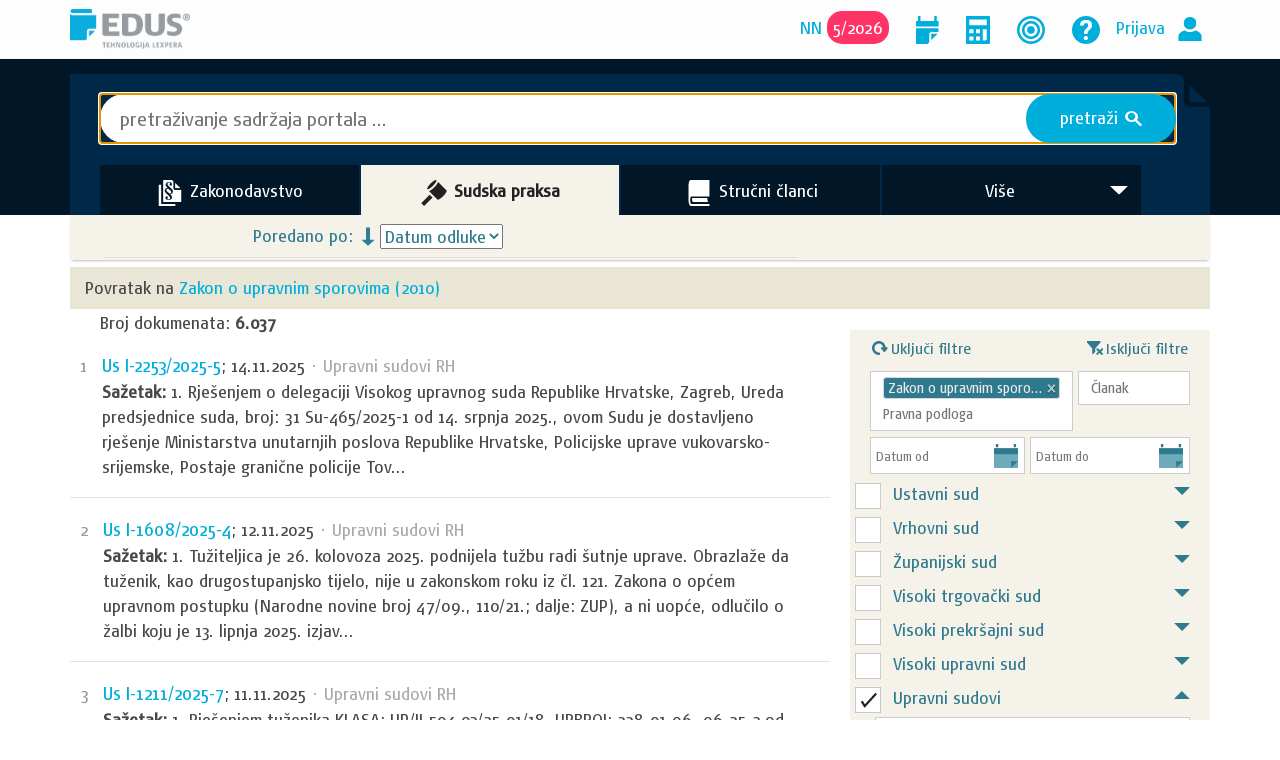

--- FILE ---
content_type: text/html; charset=utf-8
request_url: https://www.edusinfo.hr/sudska-praksa/pretraga/odluke-upravnih-sudova/ZA2010B20A483
body_size: 49327
content:

<!DOCTYPE html>
<html lang="hr">

<head prefix="og: http://ogp.me/ns# fb: http://ogp.me/ns/fb#">
    <meta charset="utf-8" />
    <meta name="robots" content="noarchive">
    <meta name="viewport" content="width=device-width, initial-scale=1.0">

        <title>Sudska praksa | EDUS</title>

    <link rel="stylesheet" href="https://cdn.jsdelivr.net/gh/orestbida/cookieconsent@3.0.0/dist/cookieconsent.css">

    <link href="/Content/FontAwesomeCssBundle?v=MEkMpAUipPOf1XBoBqt7UcZ-sXBCxZ8yZNrgOPtVKp01" rel="stylesheet"/>


    <link href="/Content/css?v=9MQm4vh47U8uPpG_axb97pRj6Ne4Rv82jyWIPKw8fao1" rel="stylesheet"/>

    <link href="/Content/cssCustom?v=IuWLx-FuZB65S9l-9bZkS859UsMi_-eDk2gdYauZnCE1" rel="stylesheet"/>


    <script src="/bundles/jquery?v=M6dmVkrHVhoZ1gfOtvVDZbgBcQTsbWxoLsRizcGkbPk1"></script>

    <script src="/bundles/jquery-ui?v=AthLZP0rjOgsBHGiIOV5yugqvEBMisgIxQ5HTWsy7-c1"></script>

    <script src="/bundles/bootstrap?v=bo6Holc8vZR8Ntn5Gv6mLpIXozWNLBvZMWpg8uQaU8Q1"></script>

    <script src="/bundles/Popups?v=38UmW3S8CSXPfpPVu6ALiYP4_NFnLuQiFBG-VuWA90Y1"></script>

    <script src="/bundles/jssocials?v=NvyXequV_ELZhAxUf0iQvPxLvt6oCJWmZq__MW_lJVQ1"></script>


    <script src="/bundles/AppUtils?v=DOXptnCDcRMxjLo5GcArj9O-m8PTDc2IbhuYBncDqnU1"></script>

    <script src="/bundles/IusInfoSearch?v=0U5mNUa-sANJzryu-TY4uvxcN5vKy4_eh14uT_iqOjQ1"></script>

    <script src="/bundles/IusInfoCommon?v=LFTCUIiLzeOdAWUEk6SufLBEnTOAAzgJjuIbO0-zwJU1"></script>


    
    <meta property="og:site_name" content="EDUS" />
        <meta property="og:title" content="Sudska praksa | EDUS" />
    <meta property="og:description" />
    <meta property="og:url" content="https://www.edusinfo.hr/sudska-praksa/pretraga/odluke-upravnih-sudova/ZA2010B20A483" />
    <meta property="og:image" content="https://www.edusinfo.hr/Content/Images/Edus_logo_social.png" />

        <meta property="og:type" content="article" />


    <meta name="twitter:card" content="summary" />
        <meta property="twitter:title" content="Sudska praksa | EDUS" />
    <meta name="twitter:description" />
        <meta name="twitter:image" content="https://www.edusinfo.hr/Content/Images/Edus_logo_social.png" />
    <meta name="twitter:site" content="@iusinfo" />

    <script src="/Scripts/jquery-ui/Globalization/datepicker-hr.js"></script>

    
    <script type="application/ld+json">
        {
        "@context": "http://schema.org",
        "@type": "Organization",
        "url": "https://www.iusinfo.hr",
        "logo": "https://www.iusinfo.hr/Content/Images/Edus_logo_social.png"
        }
    </script>

    <!-- Facebook Pixel Code -->
<script>
    !function (f, b, e, v, n, t, s) {
        if (f.fbq) return; n = f.fbq = function () {
            n.callMethod ?
                n.callMethod.apply(n, arguments) : n.queue.push(arguments)
        };
        if (!f._fbq) f._fbq = n; n.push = n; n.loaded = !0; n.version = '2.0';
        n.queue = []; t = b.createElement(e); t.async = !0;
        t.src = v; s = b.getElementsByTagName(e)[0];
        s.parentNode.insertBefore(t, s)
    }(window, document, 'script',
        'https://connect.facebook.net/en_US/fbevents.js');
    fbq('consent', 'revoke');
    fbq('init', '2086729761580294');
    fbq('track', 'PageView');
</script>
<!-- End Facebook Pixel Code -->



    <script type="text/plain" data-category="analytics">
        var ScarabQueue = ScarabQueue || [];
        (function (id) {
            if (document.getElementById(id)) return;
            var js = document.createElement('script'); js.id = id;
            js.src = '//cdn.scarabresearch.com/js/1B502037B186C650/scarab-v2.js';
            var fs = document.getElementsByTagName('script')[0];
            fs.parentNode.insertBefore(js, fs);
        })('scarab-js-api');
    </script>
</head>
<body class="home">
    <script src='/bundles/IusInfoCookie?v=Z5fr7iiyM3O4A-C-xp1Niu5kd0JvT0VS5zlnjIbtgwk1' type='module'></script>


    <script type="text/javascript">
        $().ready(function () {

            //var bootstrapButton = $.fn.button.noConflict() // return $.fn.button to previously assigned value
            //$.fn.bootstrapBtn = bootstrapButton            // give $().bootstrapBtn the Bootstrap functionality

            AppUtils.init();

            $.ajax({
                dataType: 'html',
                type: "GET",
                dataType: "json",
                url: "/Promotion/GetLatestActualizationModel/",
                success: function (data) {
                    if (typeof data != "undefined") {
                        $("#NNNumber").text(data.PubNumber);
                        $("#NNYear").text(data.Year);
                        var isRecent = data.isRecent;

                        if (isRecent != true) {
                            $("#NNColor").css('background-color', '#00AEDB');
                        }

                        $("#latestNN").show();
                    }
                }
            });


            var hasAlertingToday = '';

            if (hasAlertingToday == 'True') {
                $('#alertingToday').show();
                $('#kalendarLinkHeader').attr("title", "Kalendar (postoji obavijest na današnji dan)");
            }

            //$('#iusTipComments').iusTip({
            //    tip: 18,
            //    position: 'bottom',
            //    width: 525,
            //    content: '<p class="home-content-header-bold promo-advantages-header" style="border: none;">KOMENTARJI IN OPOMBE</p><p class="tip_subtitle" style="color: #fff;"><b>Komentirajte in vpisujte opombe</b></p><p class="tip_text" style="color: #fff;">Novice, kolumne in nekatere druge dnevne vsebine na portalu IUS-INFO odslej lahko <b>komentirate</b>, v dokumente pa lahko dodajate <b>opombe</b> za svojo evidenco ali svoje mnenje v njih delite z drugimi uporabniki.</p><button type="button" class="form-button-ius from-login-submit-button" style="width: 250px;">Prikaži prihodnjič</button><button type="button" class="form-button-ius from-login-submit-button" style="margin-left: 10px; width: 200px;">Ne prikaži več</button>',
            //    moreURL: ''
            //});

            $(function () {
                $("#lnkUserProfile").bind("click", function () {
                    if ($("#divUserProfile").css("display") == "none") {
                        $("#divUserProfile").slideDown("fast");
                    }
                    else {
                        $("#divUserProfile").slideUp("slow");
                    }
                });
                $("#lnkUserProfileIcon").bind("click", function () {
                    if ($("#divUserProfile").css("display") == "none") {
                        $("#divUserProfile").slideDown("fast");
                    }
                    else {
                        $("#divUserProfile").slideUp("slow");
                    }
                });
            });

            $(document).mouseup(function (e) {
                var container = $("#divUserProfile");

                // if the target of the click isn't the container nor a descendant of the container
                if (!container.is(e.target) && container.has(e.target).length === 0) {
                    container.slideUp("slow");
                }
            });

            //$("#SelectLanguage").change(function () {

            //    var UserCultureCode = $(this).val();
            //    document.location.href = "/Home/ChangeLanguage/?_sUserCultureCode=" + UserCultureCode;

            //});

            $('#toggleSwitch').change(function () {
                if ($(this).is(':checked')) {
                    IusInfoUser.setTempEnableDebugging(true);
                } else {
                    IusInfoUser.setTempEnableDebugging(false);
                }
            });
        });
    </script>

    <!-- Header -->
    <header id="head" class="main-header">
        <div class="container">
            <div class="row logo-line">
                <div class="col-sm-6 logo-container">
                        <a class="logo" href="https://www.edusinfo.hr/" title=""><img src="https://www.edusinfo.hr/Content/Images/logo-gray.png" alt="EDUS" title="" style="width:120px;"></a>
                </div>
                <div class="col-sm-6 login-register pt-4 pt-md-0 pb-3 pb-md-0 mt-3 mt-md-0 text-center text-md-right" style="top:5px;">
                        <ul class="nav-ul" id="latestNN" style="display:none;">
                            <li class="nav-ul-li">
                                <span class="user-login-img nav-ul-li-span">
                                    <a title="Novi broj „Narodnih novina“" href="/promocija/aktualni-broj"><span aria-hidden="true">NN</span><span id="NNColor" style="margin-left:5px;border-radius:15px;background-color:#ff3366;color:white;padding:6px;"><span id="NNNumber"></span>/<span id="NNYear"></span></span></a>
                                </span>
                            </li>
                        </ul>
                        <ul class="nav-ul" style="position:relative;top:5px;">
                            <li class="nav-ul-li">
                                <span class="user-login-img nav-ul-li-span">
                                    <a href="/obavijesti/2026-01-18"><img id="kalendarLinkHeader" src="/Content/Images/ikona-koledar-blue.svg" title="Kalendar" style="font-size:28px;margin-top:-10px;height:28px;width:23.23px;"></a>
                                </span>
                                <i id="alertingToday" class="fa fa-exclamation-circle" style="color: #ff3366;position: absolute;top: -10px;margin-left: -2px; display: none;"></i>
                            </li>
                            <li class="nav-ul-li">
                                <span class="user-login-img nav-ul-li-span">
                                    <a href="/alati/izracun-place"><img src="/Content/Images/ikona-kalkulator-blue.svg" title="Alati" style="font-size:28px;margin-top:-10px;height:28px;width:23.94px;"></a>
                                </span>
                            </li>
                            
                            <li class="nav-ul-li">
                                <span class="user-login-img nav-ul-li-span">
                                    <a href="/aktualno/u-sredistu"><img title="U središtu" src="/Content/Images/v-srediscu-icon_blue.svg" style="font-size:28px;margin-top:-10px;height:28px; width:28px;"></a>
                                </span>
                            </li>
                            
                            <li class="nav-ul-li">
                                <span class="user-login-img nav-ul-li-span">
                                    <a href="/o-portalu/cesto-postavljana-pitanja"><img src="/Content/Images/ikona-pitanja-blue.svg" title="Često postavljana pitanja" style="font-size:28px;margin-top:-10px;height:28px;width: 28px;"></a>
                                </span>
                            </li>
                        </ul>
                            <ul class="nav-ul" style="margin-bottom:0px;">
                                <li class="nav-ul-li" style="padding:0px;">
                                    <span class="user-login-img nav-ul-li-span">
                                        <a id="lnkUserProfile" title="Prijava" href="https://www.edusinfo.hr/Login?ReturnUrl=%2Fsudska-praksa%2Fpretraga%2Fodluke-upravnih-sudova%2FZA2010B20A483">Prijava</a>
                                    </span>
                                </li>
                                <li class="nav-ul-li" style="padding:0px;">
                                    <a id="lnkUserProfileIcon" title="Prijava" href="https://www.edusinfo.hr/Login?ReturnUrl=%2Fsudska-praksa%2Fpretraga%2Fodluke-upravnih-sudova%2FZA2010B20A483"><span class="li li-person li-login" aria-hidden="true"></span></a>
                                </li>
                            </ul>

                </div>
            </div>
        </div>
    </header>
    <!-- /Header -->
    <!-- content -->
    <div class="content-wrapper">
        

        



<script src="/bundles/IusInfoUser?v=IQuTDLxnY8s4M0deshKinlmYcjs7WxrrPKpraqBI1Ak1"></script>

<script src="/bundles/IusInfoAlerting?v=TYV7iGOsMk7QbXGoJuarjmFiBQn9XQi9Do4GanrkwfM1"></script>

<script src="/bundles/TokenField?v=1jiQJY2Vc3oTOea8WgnBW68QVIfr_de63M1JH5GdrOY1"></script>


<script src="/bundles/HierarchySelect?v=taRUFdwzv4iAqecp_XA6TZqEBsEcyXX1Z07yJIlNULw1"></script>


<script type="text/javascript">
    //var bLogged = false;
    //var ajaxes = [];
    //var timer = 0;
    //var start = new Date().getTime();
    //$(document).ajaxSend(function (event, xhr, settings) {
    //    if (!bLogged && settings) {
    //        //$('#form-debug-ajax').append('<p>Started ajax: ' + settings.url + '</p>');
    //        ajaxes.push(settings.url);
    //    }
    //});
    //$(document).ajaxComplete(function (event, xhr, settings) {
    //    if (!bLogged && settings) {
    //        //$('#form-debug-ajax').append('<p>Finished ajax: ' + settings.url + '</p>');
    //        var pos = ajaxes.indexOf(settings.url);
    //        if (pos >= 0) {
    //            //remove from list
    //            ajaxes.splice(pos, 1);

    //            if (ajaxes.length === 0 && !bLogged) {
    //                var end = new Date().getTime();
    //                timer += end - start;
    //                //$('#form-debug-ajax').append('<p>Write to log</p> (' + timer + ')');
    //                bLogged = true;

    //                //write to log
    //                $.ajax({
    //                    dataType: 'html',
    //                    contentType: 'application/json; charset=utf-8',
    //                    type: "GET",
    //                    url: "/Search/Log/",
    //                    data: {
    //                        ExecutionTime: timer,
    //                        Url: window.location.pathname,
    //                        Referrer: document.referrer
    //                    },
    //                    cache: false,
    //                    success: function (data) { }
    //                });
    //            }
    //        }
    //    }
    //});

    $().ready(function () {

        $("#SearchQuery").val('');

        //set data for active tab
        IusInfoSearch.onSearchInit("#CaseLaw");

        IusInfoSearch.getSearchTabsCounter('');
        $(".filters-datetime").each(function () {
            var altfield = this.id;
            var minYear = 1900;
            $(this).datepicker({
                prevText: '&#x3c;',
                nextText: '&#x3e',
                showOn: 'both',
                yearRange: minYear+':+nn',
                buttonImageOnly: true,
                changeMonth: true,
                changeYear: true,
                buttonImage: '/Content/Images/button_calendar.svg',
                //dateFormat: 'yy-mm-dd'
                dateFormat: 'dd.mm.yy',
                altField: '#_' + altfield,
                altFormat: 'yy-mm-dd',
                onChangeMonthYear: function (year, month, inst) {
                    $(this).datepicker("setDate", new Date(year, month - 1, 1))
                },
                onClose: function (dateText, inst) {
                    $("#" + inst.id).blur();
                }

            }).change(function () {
                if (!$(this).val()) $("#_" + this.id).val('*');
            });
        });

        $("#AdvancedFilter_Legislation_PubDate").datepicker({
            showOn: 'both',
            prevText: '&#x3c;',
            nextText: '&#x3e',
            buttonImageOnly: true,
            yearRange: '1900:+nn',
            changeMonth: true,
            changeYear: true,
            buttonImage: '/Content/Images/button_calendar.svg',
            //dateFormat: 'yy-mm-dd'
            dateFormat: 'dd.mm.yy',
            altFormat: "yy-mm-dd",
            altField: "#_AdvancedFilter_Legislation_PubDate",
            onChangeMonthYear: function (year, month, inst) {
                $(this).datepicker("setDate", new Date(year, month - 1, 1))
            },
            onClose: function (dateText, inst) {
                $("#" + inst.id).blur();
            }

        });

        $("#AdvancedFilter_CaseLaw_DecisionDate").datepicker({
            showOn: 'both',
            prevText: '&#x3c;',
            nextText: '&#x3e',
            buttonImageOnly: true,
            yearRange: '1900:+nn',
            changeMonth: true,
            changeYear: true,
            buttonImage: '/Content/Images/button_calendar.svg',
            //dateFormat: 'yy-mm-dd'
            dateFormat: 'dd.mm.yy',
            altFormat: "yy-mm-dd",
            altField: "#_AdvancedFilter_CaseLaw_DecisionDate",
            onChangeMonthYear: function (year, month, inst) {
                $(this).datepicker("setDate", new Date(year, month - 1, 1))
            },
            onClose: function (dateText, inst) {
                $("#" + inst.id).blur();
            }

        });

        //temp comment out
        var SearchTabsExists = $("#IusSearchTabs").length;
        var FavoriteExists = $(".AddRemoveSearchFavorite").length;

        if (FavoriteExists > 0) {
            if (SearchTabsExists > 0) {
                $(".AddRemoveSearchFavorite").show();
                $("#SearchQuery").addClass("search-inline-input-star"); //Extra padding for the star icon
            }
            else {
                $(".AddRemoveSearchFavorite").hide();
                $("#SearchQuery").removeClass("search-inline-input-star");
            }
        }

    });

</script>

<div class="search-header">

    
    <input id="CurrentPage" name="CurrentPage" type="hidden" value="0" />
    <input id="CurrentClassification" name="CurrentClassification" type="hidden" value="" />
    <input id="CurrentSearchType" name="CurrentSearchType" type="hidden" value="" />
    <input id="CurrentSearchQuery" name="CurrentSearchQuery" type="hidden" value="" />
    <input id="CurrentResultElementId" name="CurrentResultElementId" type="hidden" value="" />
    <input id="ACCollectionKeys" name="ACCollectionKeys" type="hidden" value="SOLR_LAW" />
    <input id="UpdateUrl" name="UpdateUrl" type="hidden" value="True" />
    <input id="CurrentUpdateUrlParameters" name="CurrentUpdateUrlParameters" type="hidden" value="" />
    <input id="TitleSopi" name="TitleSopi" type="hidden" value="" />
    <input id="Authority" name="Authority" type="hidden" value="" />
    <input id="LinkTitle" name="LinkTitle" type="hidden" value="" />
    <input id="LinkSopi" name="LinkSopi" type="hidden" value="" />
    <input id="LinkCatAddress" name="LinkCatAddress" type="hidden" value="" />
    <input id="LinkArticle" name="LinkArticle" type="hidden" value="" />
    <input id="LinkType" name="LinkType" type="hidden" value="" />

    <input id="LinkDataTitle" name="LinkDataTitle" type="hidden" value="" />
    <input id="LinkDataSopi" name="LinkDataSopi" type="hidden" value="" />

    <div class="container">
        <div class="search-frame">
            <!--<div class="search-results">Rezultati</div>-->

            <div class="row">
                <div class="col-sm-12 search-box-row">
                    <!-- inline search -->




<script type="text/javascript">

    $().ready(function () {
        IusInfoSearch.init('50');
    })

</script>

<form action="/sudska-praksa/pretraga" id="InlineSearchForm" method="post"><input id="CategoryAddress" name="CategoryAddress" type="hidden" value="EDUSHR.SudskaPraksa.SudskeOdluke.UPR" /><input data-val="true" data-val-required="The FromSearchPage field is required." id="FromSearchPage" name="FromSearchPage" type="hidden" value="True" /><input id="SearchTypeRedirect" name="SearchTypeRedirect" type="hidden" value="CaseLaw" />    <div class="inline-search-form  ">

        <input id="SearchQuery" name="SearchQuery" type="search" class="search-inline-input" placeholder="pretraživanje sadržaja portala ..." autofocus />
        
        <a id="buInlineSearchClear" class="search-inline-button-clear li" style=" display: none; ">c</a>
        <a id="buInlineSearch" class="search-inline-button">pretraži <span style="color:inherit;font-size:larger;font-weight:bold;" class="li">&#83;</span></a>

        
    </div>
</form>
                    <!-- /inline search -->
                </div>
            </div>
            <!-- Nav tabs -->
            <div class="row">
                <div class="col-sm-11 col-md-11 col-lg-11 search-tabs" id="IusSearchTabs">
                    <div class="col-xs-3 search-tab-container">
                        <a id="legislation-tab-link" class="tab-link" href="/zakonodavstvo/pretraga" data-taburl="/zakonodavstvo/pretraga">
                            <div class="search-tab ">
                                <div id="IconLaw" class="li li-doc-leg tabs-ico" aria-hidden="true"></div>
                                <div class="tabs-text">
                                            <div class="tabs-text">Zakonodavstvo</div>

                                </div>
                                <span id="TabCounterLegislation" class="tab-counters" style="display: none;">0</span>
                            </div>
                        </a>
                    </div>
                    <div class="col-xs-3 search-tab-container">
                        <a id="caselaw-tab-link" class="tab-link" href="/sudska-praksa/pretraga" data-taburl="/sudska-praksa/pretraga">
                            <div class="search-tab active">
                                <div id="IconCaseLaw" class="li li-hammer tabs-ico" aria-hidden="true"></div>
                                <div class="tabs-text">
                                            <h1 class="search-tab-title-h1">
                                                Sudska praksa
                                            </h1>

                                </div>
                                <span id="TabCounterCaseLaw" class="tab-counters" style="display: none;">0</span>
                            </div>
                        </a>
                    </div>
                    <div class="col-xs-3 search-tab-container">
                        <a id="literature-tab-link" class="tab-link" href="/strucni-clanci/pretraga" data-taburl="/strucni-clanci/pretraga">
                            <div class="search-tab ">
                                <div id="IconBooks" class="li li-book tabs-ico" aria-hidden="true"></div>
                                <div class="tabs-text">
                                            <div class="tabs-text">Stručni članci</div>

                                </div>
                                <span id="TabCounterLiterature" class="tab-counters" style="display: none;">0</span>
                            </div>
                        </a>
                    </div>
                    
                    <div class="col-xs-3 search-tab-container" id="lnkMoreLinks">
                        <a id="more-tab-link" class="tab-link" href="#" data-taburl="#">
                            <div class="search-tab " style="padding-right: 30px;">
                                    <div class="tabs-text-more tabs-text-more-unselected">Više</div>
                                    <span id="TabCounterVise" class="tab-counters" style="display: none;">0</span>
                                    <img class="search-more-arrow-white" src="/Content/Images/puscica_vec.svg" style="width: 18px; position: absolute; top: 23px; right: 15px;">
                            </div>
                        </a>
                    </div>
                    <div id="divMoreLinks">
                        <div class="row search-more-links-line"></div>
                        <div class="row">
                            <div class="col-xs-12 search-tab-container">
                                <a id="template-tab-link" class="tab-link" href="/obrasci/pretraga" data-taburl="/obrasci/pretraga">
                                    <div class="search-tab search-tab-more">
                                        <img src="/Content/Images/ikona-vzorci-dokumentov.svg" style="width: 28px; margin: 0 3px 0 3px;">
                                        <div class="tabs-text-more">Obrasci</div>
                                        <span id="TabCounterTemplate" class="tab-counters" style="display: none;">0</span>
                                    </div>
                                </a>
                            </div>
                        </div>
                        <div class="row search-more-links-line"></div>
                        <div class="row">
                            <div class="col-xs-12 search-tab-container">
                                <a id="officialPosition-tab-link" class="tab-link" href="/misljenja-i-tumacenja/pretraga" data-taburl="/misljenja-i-tumacenja/pretraga">
                                    <div class="search-tab search-tab-more">
                                        <i class="fa fa-balance-scale" style="font-size: 27px;margin-left: 1px;margin-right: 10px;position:relative;top:5px;"></i>
                                        <div class="tabs-text-more" style="margin-left: -10px;">Mišljenja i tumačenja</div>
                                        <span id="TabCounterOfficialPosition" class="tab-counters" style="display: none;">0</span>
                                    </div>
                                </a>
                            </div>
                        </div>
                        <div class="row search-more-links-line"></div>
                        <div class="row">
                            <div class="col-xs-12 search-tab-container">
                                <a id="QuestionsAndAnswers-tab-link" class="tab-link" href="/pitanja-i-odgovori/pretraga" data-taburl="/pitanja-i-odgovori/pretraga">
                                    <div class="search-tab search-tab-more">
                                        <i class="fa fa-question" style="font-size: 27px;margin-left: 1px;margin-right: 10px;position:relative;top:5px;"></i>
                                        <div class="tabs-text-more" style="margin-left: -10px;">Pitanja i odgovori</div>
                                        <span id="TabCounterQuestionsAndAnswers" class="tab-counters" style="display: none;">0</span>
                                    </div>
                                </a>
                            </div>
                        </div>
                        <div class="row search-more-links-line"></div>
                        <div class="row">
                            <div class="col-xs-12 search-tab-container">
                                <a id="dkom-tab-link" class="tab-link" href="/javna-nabava/pretraga" data-taburl="/javna-nabava/pretraga">
                                    <div class="search-tab search-tab-more">
                                        <i class="fa fa-bullhorn" style="font-size: 27px;margin-left: 1px;margin-right: 10px;position:relative;top:5px;"></i>
                                        <div class="tabs-text-more" style="margin-left: -6px;">Javna nabava</div>
                                        <span id="TabCounterDkom" class="tab-counters" style="display: none;">0</span>
                                    </div>
                                </a>
                            </div>
                        </div>
                        <div class="row search-more-links-line"></div>
                        <div class="row">
                            <div class="col-xs-12 search-tab-container">
                                <a id="curriculum-tab-link" class="tab-link" href="/nastavni-materijali/pretraga" data-taburl="/nastavni-materijali/pretraga">
                                    <div class="search-tab search-tab-more">
                                        <i class="fas fa-graduation-cap" style="font-size: 27px;margin-left: 1px;margin-right: 10px;position:relative;top:5px;"></i>
                                        <div class="tabs-text-more" style="margin-left: -10px;">Nastavni materijali</div>
                                        <span id="TabCounterCurriculum" class="tab-counters" style="display: none;">0</span>
                                    </div>
                                </a>
                            </div>
                        </div>
                        <div class="row search-more-links-line"></div>
                        <div class="row">
                            <div class="col-xs-12 search-tab-container">
                                <a id="usefulDocuments-tab-link" class="tab-link" href="/korisni-dokumenti/pretraga" data-taburl="/korisni-dokumenti/pretraga">
                                    <div class="search-tab search-tab-more">
                                        <img src="/Content/Images/ikona-osnutki_white.svg" style="width: 28px; margin: 0 3px 0 3px;">
                                        <div class="tabs-text-more">Korisni dokumenti</div>
                                        <span id="TabCounterUsefulDocuments" class="tab-counters" style="display: none;">0</span>
                                    </div>
                                </a>
                            </div>
                        </div>
                        <div class="row search-more-links-line"></div>
                        <div class="row">
                            <div class="col-xs-12 search-tab-container">
                                <a id="webinar-tab-link" class="tab-link" href="/dogadaji/pretraga" data-taburl="/dogadaji/pretraga">
                                    <div class="search-tab search-tab-more">
                                        <img src="/Content/Images/ikona-spletni-seminarji.svg" style="width: 28px; margin: 0 3px 0 3px;">
                                        <div class="tabs-text-more">Događaji</div>
                                        <span id="TabCounterWebinar" class="tab-counters" style="display: none;">0</span>
                                    </div>
                                </a>
                            </div>
                        </div>
                        <div class="row search-more-links-line"></div>
                        <div class="row">
                            <div class="col-xs-12 search-tab-container">
                                <a id="mediaCentre-tab-link" class="tab-link" href="/aktualno/pretraga" data-taburl="/aktualno/pretraga">
                                    <div class="search-tab search-tab-more">
                                        <i class="fa fa-coffee" style="font-size: 26px;margin-left: 1px;margin-right: 10px;position:relative;top:5px;"></i>
                                        <div class="tabs-text-more" style="margin-left: -9px;">Aktualno</div>
                                        <span id="TabCounterMediaCentre" class="tab-counters" style="display: none;">0</span>
                                    </div>
                                </a>
                            </div>
                        </div>
                        <div class="row search-more-links-line"></div>
                        <div class="row">
                            <div class="col-xs-12 search-tab-container">
                                <a href="/alati/izracun-place" data-taburl="/alati/izracun-place">
                                    <div class="search-tab search-tab-more">
                                        <img src="/Content/Images/ikona-kalkulator-white.svg" style="width: 28px; margin: 0 3px 0 3px;">
                                        <div class="tabs-text-more">Alati</div>
                                    </div>
                                </a>
                            </div>
                        </div>
                        <div class="row search-more-links-line"></div>
                        <div class="row">
                            <div class="col-xs-12 search-tab-container">
                                <a id="all-tab-link" class="tab-link" href="/po-zbirkama" data-taburl="/po-zbirkama">
                                    <div class="search-tab search-tab-more">
                                        <img src="/Content/Images/edus_logo-white.png" style="width: 28px; margin: 0 3px 0 3px;">
                                        <div class="tabs-text-more">Po zbirkama</div>
                                    </div>
                                </a>
                            </div>
                        </div>
                    </div>
                </div>
            </div>
        </div>
    </div>

</div>

<div class="container">
    <div class="row">
        <!-- Tab panes -->
        <div class="tab-content" id="SearchDataContainer">
            <div role="tabpanel" class="tab-pane " id="All">

            </div>
            <div role="tabpanel" class="tab-pane " id="Legislation">

            </div>
            <div role="tabpanel" class="tab-pane active" id="CaseLaw">




<script>

    var tokenValues = []
</script>

<div class="container">
    <div id="linksMainContainerParent" class="advanced-filters-form">
        <div class="links-toggle" style="display:none;" id="divLinksToggle" onclick="IusInfoSearch.advancedFilterToggle('arrow-links-toggle', 'linksMainContainer', 'Otvori', 'Zatvori')">
            <div class="advanced-line"></div>
            <span class="label-links-toggle">Poveznice</span>
            <span class="arrow-links-toggle" title="Otvori"><img src="/Content/Images/downarrow.svg" width="17" alt="Otvori" /></span>
            <div class="advanced-line"></div>
        </div>
        <div id="linksMainContainer" class="linksMainContainer container" style="display: none"></div>
    </div>

    <div class="row mx-0">
        <div class="col-md-12 advanced-filters-sort-wrapper box-shadow-bottom search-tab-buttons">





<script type="text/javascript">

    $().ready(function () {

        IusInfoSearchAdvanced.init();

        IusInfoSearch.setSelectedSortText();

        IusInfoAlerting.init();

        $(window).resize(function () {
            IusInfoSearch.advancedFilterUpdateContainer('SearchFilterBox', 'rightFiltersContainer', 'SearchFilterContainer', 'divFiltersToggle');
        });

        //Init:
        var isSmaller = IusInfoSearch.advancedFilterUpdateContainer('SearchFilterBox', 'rightFiltersContainer', 'SearchFilterContainer', 'divFiltersToggle');


        $(".sort-option").click(function () {
            var value = $(this).data("value");
            if (value.indexOf("Date") > 0) {
                var CurrentOrderDirection = $(".sort-direction").data("value");
                if (CurrentOrderDirection != "DESC") {
                    //$('.sort-direction').attr("src", "/Content/Images/arrow_down.png").data("value", "DESC");
                    $('.sort-direction').attr("src", "/Content/Images/arrow_down_up.svg").data("value", "DESC");
                    $('.sort-direction').attr("title", "Uzlazno");
                }
            } else {
                //$('.sort-direction').attr("src", "/Content/Images/arrow_up.svg").data("value", "ASC");
                $('.sort-direction').attr("src", "/Content/Images/arrow_down_up.svg").data("value", "ASC");
                $('.sort-direction').attr("title", "Silazno");
            }
        });
    });
</script>

<div class="col-md-10 col-lg-8 info-sort-wrapper">
    <div id="SearchIconsHeader">
        <div class="info-wrapper">
            <div class="sort-show-hide d-flex align-items-center">
            </div>
        </div>
        <div class="sort-wrapper">
                <div class="sort-show-hide d-flex align-items-center">
                    <span class="search-tab-buttons-label">
                        Poredano po:
                    </span>
                    <img id="sortImgDefaultIcon" src="/Content/images/arrow_down.svg" width="17" height="26" title="Silazno " class="sort-direction sort-option-selected ml-2" data-value="DESC" data-field="Date">
                    <select id="sortDropdown" class="ml-2">
                            <option class=""  data-field="score" value="score">
                                Relevantnost
                            </option>
                            <option class="defaultSort"   selected  data-field="Date" value="Date">
                                Datum odluke
                            </option>
                    </select>
                    <span class="sort-direction-text">
                    </span>
                </div>
        </div>
        <div class="search-filter-wrapper">
            <div class="advanced-rightfilter-toggle" style="display:none;" id="divFiltersToggle">
                <span class="label-adv-filter-up-down" onclick="IusInfoSearch.advancedFilterToggle('arrow-adv-filter-up-down', 'rightFiltersContainer', 'Otvori', 'Zatvori')">Filtri</span>
                <span class="arrow-adv-filter-up-down d-inline-flex" onclick="IusInfoSearch.advancedFilterToggle('arrow-adv-filter-up-down', 'rightFiltersContainer', 'Otvori', 'Zatvori')" title="Otvori"><img style="vertical-align: super" src="/Content/Images/downarrow.svg" width="17" alt="Otvori" /></span>
            </div>
        </div>
    </div>
    <div id="rightFiltersContainer" class="rightFiltersContainer row" style="display: none"></div>
    
</div>
        </div>
    </div>

    <div id="lblFavSearchInfo" class="tab-content" style="letter-spacing: normal; margin: 5px 0 0 0; display: none;">
        <div class="tab-pane document-toolbar-content active">
            <div class="tab-content-panel">
                <div class="article-index-container">
                    <p class="article-index-title" style="letter-spacing: normal; margin: 0 0 0 25px;">Da biste pretraživanje postavili na svoj omiljeni sadržaj, najprije morate izvršiti pretraživanje.</p>

                </div>
            </div>
        </div>
    </div>

    <div id="lblClippingInfo" class="tab-content" style="letter-spacing: normal; margin: 5px 0 0 0; display: none;">
        <div class="tab-pane document-toolbar-content active">
            <div class="tab-content-panel">
                <div class="article-index-container">
                    <p id="SaveSetUserClippingReturnMessage" class="article-index-title" style="letter-spacing: normal; margin: 0 0 0 25px;"></p>
                </div>
            </div>
        </div>
    </div>

                    <div class="tab-content" style="letter-spacing: normal; margin: 5px 0 0 0;">
                        <div class="tab-pane document-toolbar-content active">
                            <div class="tab-content-panel">
                                <div class="article-index-container">

                                    Povratak na <a href="/zakonodavstvo/ZA2010B20A483">Zakon o upravnim  sporovima (2010)</a>

                                </div>
                            </div>
                        </div>
                    </div>


    <div class="row">
        <div class="col-md-12">
            <div class="col-md-8 search-result-container mt-4 pt-1">
                <div id="SearchResultContainer" class="search-result">



<style>
    .search-result {
        margin-top: 0px;
    }

    .search-results-top-paging {
        position: static;
        margin-left: 45px;
        margin-top: 0px;
    }

    .search-result-container {
        margin-top: 0px !important;
    }
</style>
<script type="text/javascript">

    $().ready(function () {

        var IsUserLogon = 'False';

        if (IsUserLogon === 'True') {
            IusInfoSearch.checkLastSearchFavorite();
            IusInfoSearch.checkLastSearchClipping('F2E0358B3CEE6E00CE563FFF50876FD7');
        }
        var HitsFound = '6.037';
        var Hits = { Hits: parseInt(HitsFound.split('.').join('')) };
        //IusInfoSearch.setActiveTabCounter('CaseLaw', Hits);

        //if (parseInt(HitsFound.split('.').join('')) > 0)
        //{
        //    $(".search-results-top-paging").css("display", "");
        //    $("#RecordsFound").text(HitsFound);
        //}
        //else
        //{
        //    $(".search-results-top-paging").css("display", "none");
        //}

        $("#RecordsFound").text(HitsFound);

        $("#CurrentPage").val(1);

        var doSearch = 'True';

        if (doSearch == 'True') {
            if (parseInt(HitsFound.split('.').join('')) >50) {
                $("#ShowMoreSearchResults").show();
            }
            else {
                $("#ShowMoreSearchResults").hide();
            }
        }

        if (HitsFound == 0) {
            $("#ShowMoreSearchResults").hide();
        }

        var newTitle = 'Sudska praksa';
        if (newTitle.length > 0) {
            document.title = newTitle + ' | EDUS';
        }
        var updateUrlData = 'False';
        $("#UpdateUrl").val(updateUrlData);
        var currentUpdateUrlData = 'jZBBS8NAEIX%2fyjInhVqSqiA5NSYRD8GEru2hpZTBHcqy7U7ZTSpa%2bt9daayHqAhzeG%2fm4%2fGYA8hnSCBDTyW%2bwgBkPSshWRzgKawlu%2bZB00aFwyz4HBsKsoCkcS0dB99Urh29NJrtF1nIrE%2fWuKYOiH%2b%2bSv3eEbdRD%2bharrJQY83uLVXKkfcnfgFFPpWPk6FslTdYOzQeT4YqtWkNDaf1BJa%2fppbamnPWHA1bwaLdOdxbvRXC79jxXm9RXIyiOLocr8bz9FPdj6L05u46%2bDB%2f5FehCSurLVbdP6%2fif8A59%2bHl8QM%3d';
        $("#CurrentUpdateUrlParameters").val(currentUpdateUrlData);
        //put data in storage
        if (window.sessionStorage) {
            sessionStorage.setItem('CurrentSearchUrlParameters', currentUpdateUrlData);

            //update tabs url
            //IusInfoSearch.searchTabUrlsUpdate('CaseLaw');
        }

        if ($('#RecordsFound').length > 0) {
            $('.recordsFoundRow').not(':first').remove();
        }
    })

</script>

        <div class="row recordsFoundRow">
                <p class="search-results-top-paging">
                    Broj dokumenata: <span id="RecordsFound" class="bold">6037</span>
                </p>
        </div>
    <div>
        <input id="ShowDefaultOption" name="ShowDefaultOption" type="hidden" value="False" />
    </div>
            <div class="search-result-item " onclick="location.href='/sudska-praksa/UpSRHN2025RiUsIB2253A5'" >
                <div class="row">
                        <div class="col-xs-1 col-sm-1 search-document-count text-center">
                            1
                        </div>
                <div class="col-xs-11 col-sm-11 search-document-title">

                    
                    <a class="document-link" onclick="IusInfoSearch.disableEventPropagation(event);" href="/sudska-praksa/UpSRHN2025RiUsIB2253A5" name="UpSRHN2025RiUsIB2253A5" title="Us I-2253/2025-5" alt="Us I-2253/2025-5">Us I-2253/2025-5</a><span>; 14.11.2025</span><span class="search-document-type"> · Upravni sudovi RH</span>


                                <p class="document-abstract">
                                    <b>Sažetak: </b>1. Rješenjem o delegaciji Visokog upravnog suda Republike Hrvatske, Zagreb, Ureda predsjednice suda, broj: 31 Su-465/2025-1 od 14. srpnja 2025., ovom Sudu je dostavljeno rješenje Ministarstva unutarnjih poslova Republike Hrvatske, Policijske uprave vukovarsko-srijemske, Postaje granične policije Tov...
                                </p>









                </div>
                </div>
            </div>
            <div class="search-result-item " onclick="location.href='/sudska-praksa/UpSRHN2025RiUsIB1608A4'" >
                <div class="row">
                        <div class="col-xs-1 col-sm-1 search-document-count text-center">
                            2
                        </div>
                <div class="col-xs-11 col-sm-11 search-document-title">

                    
                    <a class="document-link" onclick="IusInfoSearch.disableEventPropagation(event);" href="/sudska-praksa/UpSRHN2025RiUsIB1608A4" name="UpSRHN2025RiUsIB1608A4" title="Us I-1608/2025-4" alt="Us I-1608/2025-4">Us I-1608/2025-4</a><span>; 12.11.2025</span><span class="search-document-type"> · Upravni sudovi RH</span>


                                <p class="document-abstract">
                                    <b>Sažetak: </b>1. Tužiteljica je 26. kolovoza 2025. podnijela tužbu radi šutnje uprave. Obrazlaže da tuženik, kao drugostupanjsko tijelo, nije u zakonskom roku iz čl. 121. Zakona o općem upravnom postupku (Narodne novine broj 47/09., 110/21.; dalje: ZUP), a ni uopće, odlučilo o žalbi koju je 13. lipnja 2025. izjav...
                                </p>









                </div>
                </div>
            </div>
            <div class="search-result-item " onclick="location.href='/sudska-praksa/UpSRHN2025RiUsIB1211A7'" >
                <div class="row">
                        <div class="col-xs-1 col-sm-1 search-document-count text-center">
                            3
                        </div>
                <div class="col-xs-11 col-sm-11 search-document-title">

                    
                    <a class="document-link" onclick="IusInfoSearch.disableEventPropagation(event);" href="/sudska-praksa/UpSRHN2025RiUsIB1211A7" name="UpSRHN2025RiUsIB1211A7" title="Us I-1211/2025-7" alt="Us I-1211/2025-7">Us I-1211/2025-7</a><span>; 11.11.2025</span><span class="search-document-type"> · Upravni sudovi RH</span>


                                <p class="document-abstract">
                                    <b>Sažetak: </b>1. Rješenjem tuženika KLASA: UP/II-504-03/25-01/18, URBROJ: 338-01-06- 06-25-2 od 9. svibnja 2025. odbijena je kao neosnovana žalba tužitelja izjavljena protiv rješenja Hrvatskog zavoda za mirovinsko osiguranje, Regionalnog ureda Rijeka, KLASA: UP/I-504-03/24-03/5405, URBROJ: 338-08-02-03-25-06 od 2...
                                </p>









                </div>
                </div>
            </div>
            <div class="search-result-item " onclick="location.href='/sudska-praksa/UpSRHN2025RiUsIB316A9'" >
                <div class="row">
                        <div class="col-xs-1 col-sm-1 search-document-count text-center">
                            4
                        </div>
                <div class="col-xs-11 col-sm-11 search-document-title">

                    
                    <a class="document-link" onclick="IusInfoSearch.disableEventPropagation(event);" href="/sudska-praksa/UpSRHN2025RiUsIB316A9" name="UpSRHN2025RiUsIB316A9" title="Us I-316/2025-9" alt="Us I-316/2025-9">Us I-316/2025-9</a><span>; 4.11.2025</span><span class="search-document-type"> · Upravni sudovi RH</span>


                                <p class="document-abstract">
                                    <b>Sažetak: </b>1. Osporavanim rješenjem tuženika o izvršenju utvrđeno je da je rješenje istog tijela o uklanjanju KLASA: UP/I-362-02/24-02/1124, URBROJ: 443-02-05-12-24-6 od 7. veljače 2024. postalo izvršno dana 26. veljače 2024. Kako tužitelj nije postupio po navedenom rješenju o uklanjanju, to je određeno da će ...
                                </p>









                </div>
                </div>
            </div>
            <div class="search-result-item " onclick="location.href='/sudska-praksa/UpSRHN2025RiUsIB1374A4'" >
                <div class="row">
                        <div class="col-xs-1 col-sm-1 search-document-count text-center">
                            5
                        </div>
                <div class="col-xs-11 col-sm-11 search-document-title">

                    
                    <a class="document-link" onclick="IusInfoSearch.disableEventPropagation(event);" href="/sudska-praksa/UpSRHN2025RiUsIB1374A4" name="UpSRHN2025RiUsIB1374A4" title="Us I-1374/2025-4" alt="Us I-1374/2025-4">Us I-1374/2025-4</a><span>; 4.11.2025</span><span class="search-document-type"> · Upravni sudovi RH</span>


                                <p class="document-abstract">
                                    <b>Sažetak: </b>1. Prvostupanjskim rješenjem Općinskog načelnika Općine Punat o davanju dozvole na pomorskom dobru, KLASA: UP/I-342-06/24-02/19, URBROJ: 2170-31- 02/1-24-1 od 17. svibnja 2024., društvu Valamar Riviera d.d. Poreč, daje se dozvola na pomorskom dobru za obavljanje djelatnosti iznajmljivanja plažne opr...
                                </p>









                </div>
                </div>
            </div>
            <div class="search-result-item " onclick="location.href='/sudska-praksa/UpSRHN2025RiUsIB2136A6'" >
                <div class="row">
                        <div class="col-xs-1 col-sm-1 search-document-count text-center">
                            6
                        </div>
                <div class="col-xs-11 col-sm-11 search-document-title">

                    
                    <a class="document-link" onclick="IusInfoSearch.disableEventPropagation(event);" href="/sudska-praksa/UpSRHN2025RiUsIB2136A6" name="UpSRHN2025RiUsIB2136A6" title="Us I-2136/2025-6" alt="Us I-2136/2025-6">Us I-2136/2025-6</a><span>; 4.11.2025</span><span class="search-document-type"> · Upravni sudovi RH</span>


                                <p class="document-abstract">
                                    <b>Sažetak: </b>1. Grad Umag je kao jedinica lokalne samouprave u svojstvu tužitelja podnio tužbu ovom sudu, a radi osporavanja zakonitosti rješenja tuženika KLASA: UP/II-363- 08/23-01/194, URBROJ: 2163-18-09/3-24-2 od 7. ožujka 2024. kojim je po žalbi izvršenika poništeno prvostupanjsko rješenje komunalnog redara ...
                                </p>









                </div>
                </div>
            </div>
            <div class="search-result-item " onclick="location.href='/sudska-praksa/UpSRHN2025RiUsIB2137A7'" >
                <div class="row">
                        <div class="col-xs-1 col-sm-1 search-document-count text-center">
                            7
                        </div>
                <div class="col-xs-11 col-sm-11 search-document-title">

                    
                    <a class="document-link" onclick="IusInfoSearch.disableEventPropagation(event);" href="/sudska-praksa/UpSRHN2025RiUsIB2137A7" name="UpSRHN2025RiUsIB2137A7" title="Us I-2137/2025-7" alt="Us I-2137/2025-7">Us I-2137/2025-7</a><span>; 4.11.2025</span><span class="search-document-type"> · Upravni sudovi RH</span>


                                <p class="document-abstract">
                                    <b>Sažetak: </b>1. Grad Umag je kao jedinica lokalne samouprave u svojstvu tužitelja podnio tužbu ovom sudu, a radi osporavanja zakonitosti rješenja tuženika KLASA: UP/II-363- 08/23-01/173, URBROJ: 2163-18-09/3-24-2 od 15. ožujka 2024. kojim je po žalbi izvršenika poništeno prvostupanjsko rješenje komunalnog redara...
                                </p>









                </div>
                </div>
            </div>
            <div class="search-result-item " onclick="location.href='/sudska-praksa/UpSRHN2025RiUsIB683A8'" >
                <div class="row">
                        <div class="col-xs-1 col-sm-1 search-document-count text-center">
                            8
                        </div>
                <div class="col-xs-11 col-sm-11 search-document-title">

                    
                    <a class="document-link" onclick="IusInfoSearch.disableEventPropagation(event);" href="/sudska-praksa/UpSRHN2025RiUsIB683A8" name="UpSRHN2025RiUsIB683A8" title="Us I-683/2025-8" alt="Us I-683/2025-8">Us I-683/2025-8</a><span>; 31.10.2025</span><span class="search-document-type"> · Upravni sudovi RH</span>


                                <p class="document-abstract">
                                    <b>Sažetak: </b>1. Osporavanim rješenjem tuženika Ministarstva zaštite okoliša i zelene tranzicije KLASA: UP/II-325-08/25-02/76, URBROJ: 517-09-2-2-25-2 od 3. ožujka 2025., odbijena je žalba tužitelja koju je izjavio protiv rješenja o ovrsi Grada Zagreba, Gradskog ureda za obnovu, izgradnju, prostorno uređenje, gra...
                                </p>









                </div>
                </div>
            </div>
            <div class="search-result-item " onclick="location.href='/sudska-praksa/UpSRHN2025RiUsIB705A16'" >
                <div class="row">
                        <div class="col-xs-1 col-sm-1 search-document-count text-center">
                            9
                        </div>
                <div class="col-xs-11 col-sm-11 search-document-title">

                    
                    <a class="document-link" onclick="IusInfoSearch.disableEventPropagation(event);" href="/sudska-praksa/UpSRHN2025RiUsIB705A16" name="UpSRHN2025RiUsIB705A16" title="Us I-705/2025-16" alt="Us I-705/2025-16">Us I-705/2025-16</a><span>; 28.10.2025</span><span class="search-document-type"> · Upravni sudovi RH</span>


                                <p class="document-abstract">
                                    <b>Sažetak: </b>1. Rješenjem tuženika KLASA: UP/II-552-06/25-03/08, URBROJ: 524-11-01/1- 25-2 od 17. travnja 2025. odbijena je kao neosnovana žalba tužitelja izjavljena protiv rješenja Hrvatskog zavoda za mirovinsko osiguranje, Područne službe u [adresa], KLASA: UP/I-552-06/25-04/10, URBROJ:139-086-11/13-25-9 od 5....
                                </p>









                </div>
                </div>
            </div>
            <div class="search-result-item " onclick="location.href='/sudska-praksa/UpSRHN2025ZgUsIB4151A3'" >
                <div class="row">
                        <div class="col-xs-1 col-sm-1 search-document-count text-center">
                            10
                        </div>
                <div class="col-xs-11 col-sm-11 search-document-title">

                    
                    <a class="document-link" onclick="IusInfoSearch.disableEventPropagation(event);" href="/sudska-praksa/UpSRHN2025ZgUsIB4151A3" name="UpSRHN2025ZgUsIB4151A3" title="Us I-4151/2025-3" alt="Us I-4151/2025-3">Us I-4151/2025-3</a><span>; 27.10.2025</span><span class="search-document-type"> · Upravni sudovi RH</span>


                                <p class="document-abstract">
                                    <b>Sažetak: </b>Tužitelj je putem svog opunomoćenika podneskom od 24. listopada 2025. godine naveo da povlači tužbu u ovom upravnom sporu.
Stoga je na temelju čl. 46. st. 1. t. 2, u vezi s čl. 41. st. 1. i 3. Zakona o upravnim sporovima (NN 20/10, 143/12, 152/14, 94/16, 29/17 i 110/21) sud ovaj upravni spor obustav...
                                </p>









                </div>
                </div>
            </div>
            <div class="search-result-item " onclick="location.href='/sudska-praksa/UpSRHN2025RiUsIB2076A2'" >
                <div class="row">
                        <div class="col-xs-1 col-sm-1 search-document-count text-center">
                            11
                        </div>
                <div class="col-xs-11 col-sm-11 search-document-title">

                    
                    <a class="document-link" onclick="IusInfoSearch.disableEventPropagation(event);" href="/sudska-praksa/UpSRHN2025RiUsIB2076A2" name="UpSRHN2025RiUsIB2076A2" title="Us I-2076/2025-2" alt="Us I-2076/2025-2">Us I-2076/2025-2</a><span>; 24.10.2025</span><span class="search-document-type"> · Upravni sudovi RH</span>


                                <p class="document-abstract">
                                    <b>Sažetak: </b>1. Rješenjem o delegaciji Visokog upravnog suda Republike Hrvatske, Zagreb, Ureda predsjednice suda, broj: 31 Su-465/2025-1 od 14. srpnja 2025., ovom Sudu je dostavljeno rješenje Ministarstva unutarnjih poslova Republike Hrvatske, Policijske uprave karlovačke, Postaje granične policije Cetingrad, KL...
                                </p>









                </div>
                </div>
            </div>
            <div class="search-result-item " onclick="location.href='/sudska-praksa/UpSRHN2025RiUsIB1016A2'" >
                <div class="row">
                        <div class="col-xs-1 col-sm-1 search-document-count text-center">
                            12
                        </div>
                <div class="col-xs-11 col-sm-11 search-document-title">

                    
                    <a class="document-link" onclick="IusInfoSearch.disableEventPropagation(event);" href="/sudska-praksa/UpSRHN2025RiUsIB1016A2" name="UpSRHN2025RiUsIB1016A2" title="Us I-1016/2025-2" alt="Us I-1016/2025-2">Us I-1016/2025-2</a><span>; 20.10.2025</span><span class="search-document-type"> · Upravni sudovi RH</span>


                                <p class="document-abstract">
                                    <b>Sažetak: </b>1. Hrvatska komora fizioterapeuta (dalje: Komora), podnijela je u svojstvu tužitelja tužbu protiv tuženika Ministarstva zdravstva Republike Hrvatske, radi osporavanja zakonitosti rješenja tuženika KLASA: UP/I-034-08/25-01/20, URBROJ: 534-07-1-2/6-25-03 od 8. travnja 2025.
2. Navedenim rješenjem tuže...
                                </p>









                </div>
                </div>
            </div>
            <div class="search-result-item " onclick="location.href='/sudska-praksa/UpSRHN2025RiUsIB986A2'" >
                <div class="row">
                        <div class="col-xs-1 col-sm-1 search-document-count text-center">
                            13
                        </div>
                <div class="col-xs-11 col-sm-11 search-document-title">

                    
                    <a class="document-link" onclick="IusInfoSearch.disableEventPropagation(event);" href="/sudska-praksa/UpSRHN2025RiUsIB986A2" name="UpSRHN2025RiUsIB986A2" title="Us I-986/2025-2" alt="Us I-986/2025-2">Us I-986/2025-2</a><span>; 20.10.2025</span><span class="search-document-type"> · Upravni sudovi RH</span>


                                <p class="document-abstract">
                                    <b>Sažetak: </b>1. Hrvatska komora fizioterapeuta (dalje: Komora), podnijela je u svojstvu tužitelja tužbu protiv tuženika Ministarstva zdravstva Republike Hrvatske, radi osporavanja zakonitosti rješenja tuženika KLASA: UP/I-034-08/25-01/07, URBROJ: 534-07-2-2/4-25-02 od 10. ožujka 2025.
2. Navedenim rješenjem tuže...
                                </p>









                </div>
                </div>
            </div>
            <div class="search-result-item " onclick="location.href='/sudska-praksa/UpSRHN2025RiUsIB992A2'" >
                <div class="row">
                        <div class="col-xs-1 col-sm-1 search-document-count text-center">
                            14
                        </div>
                <div class="col-xs-11 col-sm-11 search-document-title">

                    
                    <a class="document-link" onclick="IusInfoSearch.disableEventPropagation(event);" href="/sudska-praksa/UpSRHN2025RiUsIB992A2" name="UpSRHN2025RiUsIB992A2" title="Us I-992/2025-2" alt="Us I-992/2025-2">Us I-992/2025-2</a><span>; 20.10.2025</span><span class="search-document-type"> · Upravni sudovi RH</span>


                                <p class="document-abstract">
                                    <b>Sažetak: </b>1. Hrvatska komora fizioterapeuta (dalje: Komora), podnijela je u svojstvu tužitelja tužbu protiv tuženika Ministarstva zdravstva Republike Hrvatske, radi osporavanja zakonitosti rješenja tuženika KLASA: UP/I-034-08/25-01/84, URBROJ: 534-07-2-2/4-25-02 od 10. ožujka 2025.
2. Navedenim rješenjem tuže...
                                </p>









                </div>
                </div>
            </div>
            <div class="search-result-item " onclick="location.href='/sudska-praksa/UpSRHN2025RiUsIB1188A2'" >
                <div class="row">
                        <div class="col-xs-1 col-sm-1 search-document-count text-center">
                            15
                        </div>
                <div class="col-xs-11 col-sm-11 search-document-title">

                    
                    <a class="document-link" onclick="IusInfoSearch.disableEventPropagation(event);" href="/sudska-praksa/UpSRHN2025RiUsIB1188A2" name="UpSRHN2025RiUsIB1188A2" title="Us I-1188/2025-2" alt="Us I-1188/2025-2">Us I-1188/2025-2</a><span>; 20.10.2025</span><span class="search-document-type"> · Upravni sudovi RH</span>


                                <p class="document-abstract">
                                    <b>Sažetak: </b>1. Hrvatska komora fizioterapeuta (dalje: Komora), podnijela je u svojstvu tužitelja tužbu protiv tuženika Ministarstva zdravstva Republike Hrvatske, radi osporavanja zakonitosti rješenja tuženika KLASA: UP/I-034-08/25-01/41, URBROJ: 534-07-1-2/6-25-03 od 17. travnja 2025.
2. Navedenim rješenjem tuž...
                                </p>









                </div>
                </div>
            </div>
            <div class="search-result-item " onclick="location.href='/sudska-praksa/UpSRHN2025RiUsIB1189A2'" >
                <div class="row">
                        <div class="col-xs-1 col-sm-1 search-document-count text-center">
                            16
                        </div>
                <div class="col-xs-11 col-sm-11 search-document-title">

                    
                    <a class="document-link" onclick="IusInfoSearch.disableEventPropagation(event);" href="/sudska-praksa/UpSRHN2025RiUsIB1189A2" name="UpSRHN2025RiUsIB1189A2" title="Us I-1189/2025-2" alt="Us I-1189/2025-2">Us I-1189/2025-2</a><span>; 20.10.2025</span><span class="search-document-type"> · Upravni sudovi RH</span>


                                <p class="document-abstract">
                                    <b>Sažetak: </b>1. Hrvatska komora fizioterapeuta (dalje: Komora), podnijela je u svojstvu tužitelja tužbu protiv tuženika Ministarstva zdravstva Republike Hrvatske, radi osporavanja zakonitosti rješenja tuženika KLASA: UP/I-034-08/25-01/08, URBROJ: 534-07-1-2/6-25-02 od 10. travnja 2025.
2. Navedenim rješenjem tuž...
                                </p>









                </div>
                </div>
            </div>
            <div class="search-result-item " onclick="location.href='/sudska-praksa/UpSRHN2025ZgUsIB3137A7'" >
                <div class="row">
                        <div class="col-xs-1 col-sm-1 search-document-count text-center">
                            17
                        </div>
                <div class="col-xs-11 col-sm-11 search-document-title">

                    
                    <a class="document-link" onclick="IusInfoSearch.disableEventPropagation(event);" href="/sudska-praksa/UpSRHN2025ZgUsIB3137A7" name="UpSRHN2025ZgUsIB3137A7" title="Us I-3137/2025-7" alt="Us I-3137/2025-7">Us I-3137/2025-7</a><span>; 17.10.2025</span><span class="search-document-type"> · Upravni sudovi RH</span>


                                <p class="document-abstract">
                                    <b>Sažetak: </b>1. Osporavanim rješenjem tuženika Ministarstva unutarnjih poslova RH, Policijske uprave zagrebačke, Policijske postaje Dugo Selo, Klasa: UP/l-216-01/25- 03/7, Urbroj 511-19-38-25-50 od 16 kolovoza 2025. godine pod točkama I.) i II) tužitelju, DED, od oca U, rođen **.**.1998. godine u mjestu Elbhera ...
                                </p>









                </div>
                </div>
            </div>
            <div class="search-result-item " onclick="location.href='/sudska-praksa/UpSRHN2025StUsIB2252A4'" >
                <div class="row">
                        <div class="col-xs-1 col-sm-1 search-document-count text-center">
                            18
                        </div>
                <div class="col-xs-11 col-sm-11 search-document-title">

                    
                    <a class="document-link" onclick="IusInfoSearch.disableEventPropagation(event);" href="/sudska-praksa/UpSRHN2025StUsIB2252A4" name="UpSRHN2025StUsIB2252A4" title="Us I-2252/2025-4" alt="Us I-2252/2025-4">Us I-2252/2025-4</a><span>; 15.10.2025</span><span class="search-document-type"> · Upravni sudovi RH</span>


                                <p class="document-abstract">
                                    <b>Sažetak: </b>1. Tužbom zaprimljenom kod ovog Suda 12. rujna 2025. traži se poništenje rješenja tuženika Klasa: UP/I-216-02/24-09/259247 Urbroj: 511-12-43-25-8 od 1. srpnja 2025. kojim se tužitelju ukida dozvola za boravak i rad Klasa: UP/I-216-02/24- 09/259247 Urbroj: 511-12-43-24-4 od 29. studenog 2024.
2. Podn...
                                </p>









                </div>
                </div>
            </div>
            <div class="search-result-item " onclick="location.href='/sudska-praksa/UpSRHN2025ZgUsIB421A8'" >
                <div class="row">
                        <div class="col-xs-1 col-sm-1 search-document-count text-center">
                            19
                        </div>
                <div class="col-xs-11 col-sm-11 search-document-title">

                    
                    <a class="document-link" onclick="IusInfoSearch.disableEventPropagation(event);" href="/sudska-praksa/UpSRHN2025ZgUsIB421A8" name="UpSRHN2025ZgUsIB421A8" title="Us I-421/2025-8" alt="Us I-421/2025-8">Us I-421/2025-8</a><span>; 15.10.2025</span><span class="search-document-type"> · Upravni sudovi RH</span>


                                <p class="document-abstract">
                                    <b>Sažetak: </b>1.Tužitelj je podnio tužbu ovome sudu neposredno 30. siječnja 2025.
2. Ne postoje pretpostavke za vođenje upravnog spora.
3. Prema odredbi čl. 40. st. 1. Zakona o upravnim sporovima (Narodne novine broj 36/24, dalje: ZUS), tužba se podnosi sudu u roku od 30 dana od dostave osporavane pojedinačne odl...
                                </p>









                </div>
                </div>
            </div>
            <div class="search-result-item " onclick="location.href='/sudska-praksa/UpSRHN2025OsUsIB844A8'" >
                <div class="row">
                        <div class="col-xs-1 col-sm-1 search-document-count text-center">
                            20
                        </div>
                <div class="col-xs-11 col-sm-11 search-document-title">

                    
                    <a class="document-link" onclick="IusInfoSearch.disableEventPropagation(event);" href="/sudska-praksa/UpSRHN2025OsUsIB844A8" name="UpSRHN2025OsUsIB844A8" title="Us I-844/2025-8" alt="Us I-844/2025-8">Us I-844/2025-8</a><span>; 15.10.2025</span><span class="search-document-type"> · Upravni sudovi RH</span>


                                <p class="document-abstract">
                                    <b>Sažetak: </b>1. Osporavanim rješenjem tuženika KLASA: UP/II 141-02/25- 03/03365392835, URBROJ: 341-99-06/2-25-2272 od 10. srpnja 2025. odbijena je kao neosnovana žalba tužitelja izjavljena protiv rješenja Hrvatskog zavoda za mirovinsko osiguranje, Područnog ureda u Virovitici KLASA: UP/I 141-02/24-03/03365392835...
                                </p>









                </div>
                </div>
            </div>
            <div class="search-result-item " onclick="location.href='/sudska-praksa/UpSRHN2024StUsIB2897A13'" >
                <div class="row">
                        <div class="col-xs-1 col-sm-1 search-document-count text-center">
                            21
                        </div>
                <div class="col-xs-11 col-sm-11 search-document-title">

                    
                    <a class="document-link" onclick="IusInfoSearch.disableEventPropagation(event);" href="/sudska-praksa/UpSRHN2024StUsIB2897A13" name="UpSRHN2024StUsIB2897A13" title="Us I-2897/2024-13" alt="Us I-2897/2024-13">Us I-2897/2024-13</a><span>; 15.10.2025</span><span class="search-document-type"> · Upravni sudovi RH</span>


                                <p class="document-abstract">
                                    <b>Sažetak: </b>1. Podneskom zaprimljenim kod Upravnog suda u Zagrebu 26. srpnja 2024. (ustupljenog ovom sudu 12. prosinca 2024.) tužitelj traži donošenje privremene mjere kojom se tuženiku, kao protivniku osiguranja, zabranjuje:
a) otuđiti, opteretiti, oduzeti i povjeriti na čuvanje trećoj osobi ili na bilo koji d...
                                </p>









                </div>
                </div>
            </div>
            <div class="search-result-item " onclick="location.href='/sudska-praksa/UpSRHN2025RiUsIB851A5'" >
                <div class="row">
                        <div class="col-xs-1 col-sm-1 search-document-count text-center">
                            22
                        </div>
                <div class="col-xs-11 col-sm-11 search-document-title">

                    
                    <a class="document-link" onclick="IusInfoSearch.disableEventPropagation(event);" href="/sudska-praksa/UpSRHN2025RiUsIB851A5" name="UpSRHN2025RiUsIB851A5" title="Us I-851/2025-5" alt="Us I-851/2025-5">Us I-851/2025-5</a><span>; 15.10.2025</span><span class="search-document-type"> · Upravni sudovi RH</span>


                                <p class="document-abstract">
                                    <b>Sažetak: </b>1. Hrvatska komora fizioterapeuta (dalje: Komora), podnijela je u svojstvu tužitelja tužbu protiv tuženika Ministarstva zdravstva Republike Hrvatske, radi osporavanja zakonitosti rješenja tuženika KLASA: UP/I-034-08/25-01/56, URBROJ: 534-07-2-3/6-25-03 od 19. ožujka 2025.
2. Navedenim rješenjem tuže...
                                </p>









                </div>
                </div>
            </div>
            <div class="search-result-item " onclick="location.href='/sudska-praksa/UpSRHN2025RiUsIB855A6'" >
                <div class="row">
                        <div class="col-xs-1 col-sm-1 search-document-count text-center">
                            23
                        </div>
                <div class="col-xs-11 col-sm-11 search-document-title">

                    
                    <a class="document-link" onclick="IusInfoSearch.disableEventPropagation(event);" href="/sudska-praksa/UpSRHN2025RiUsIB855A6" name="UpSRHN2025RiUsIB855A6" title="Us I-855/2025-6" alt="Us I-855/2025-6">Us I-855/2025-6</a><span>; 15.10.2025</span><span class="search-document-type"> · Upravni sudovi RH</span>


                                <p class="document-abstract">
                                    <b>Sažetak: </b>1. Hrvatska komora fizioterapeuta (dalje: Komora), podnijela je u svojstvu tužitelja tužbu protiv tuženika Ministarstva zdravstva Republike Hrvatske, radi osporavanja zakonitosti rješenja tuženika KLASA: UP/I-034-08/25-01/97, URBROJ: 534-10-1/2-25-03 od 20. ožujka 2025.
2. Navedenim rješenjem tuženi...
                                </p>









                </div>
                </div>
            </div>
            <div class="search-result-item " onclick="location.href='/sudska-praksa/UpSRHN2025RiUsIB858A6'" >
                <div class="row">
                        <div class="col-xs-1 col-sm-1 search-document-count text-center">
                            24
                        </div>
                <div class="col-xs-11 col-sm-11 search-document-title">

                    
                    <a class="document-link" onclick="IusInfoSearch.disableEventPropagation(event);" href="/sudska-praksa/UpSRHN2025RiUsIB858A6" name="UpSRHN2025RiUsIB858A6" title="Us I-858/2025-6" alt="Us I-858/2025-6">Us I-858/2025-6</a><span>; 15.10.2025</span><span class="search-document-type"> · Upravni sudovi RH</span>


                                <p class="document-abstract">
                                    <b>Sažetak: </b>1. Hrvatska komora fizioterapeuta (dalje: Komora), podnijela je u svojstvu tužitelja tužbu protiv tuženika Ministarstva zdravstva Republike Hrvatske, radi osporavanja zakonitosti rješenja tuženika KLASA: UP/I-034-08/25-01/109, URBROJ: 534-10-1/2-25-03 od 28. ožujka 2025.
2. Navedenim rješenjem tužen...
                                </p>









                </div>
                </div>
            </div>
            <div class="search-result-item " onclick="location.href='/sudska-praksa/UpSRHN2025RiUsIB1991A5'" >
                <div class="row">
                        <div class="col-xs-1 col-sm-1 search-document-count text-center">
                            25
                        </div>
                <div class="col-xs-11 col-sm-11 search-document-title">

                    
                    <a class="document-link" onclick="IusInfoSearch.disableEventPropagation(event);" href="/sudska-praksa/UpSRHN2025RiUsIB1991A5" name="UpSRHN2025RiUsIB1991A5" title="Us I-1991/2025-5" alt="Us I-1991/2025-5">Us I-1991/2025-5</a><span>; 13.10.2025</span><span class="search-document-type"> · Upravni sudovi RH</span>


                                <p class="document-abstract">
                                    <b>Sažetak: </b>1. Rješenjem o delegaciji Predsjednice Visokog upravnog suda Republike Hrvatske, broj: 31 Su-465/2025-1 od 14. srpnja 2025., ovom Sudu dostavljena su rješenja navedena u izreci ove presude radi sudske kontrole zakonitosti ograničenja slobode kretanja stranca smještajem u Tranzitno prihvatni centar z...
                                </p>









                </div>
                </div>
            </div>
            <div class="search-result-item " onclick="location.href='/sudska-praksa/UpSRHN2025RiUsIB1998A2'" >
                <div class="row">
                        <div class="col-xs-1 col-sm-1 search-document-count text-center">
                            26
                        </div>
                <div class="col-xs-11 col-sm-11 search-document-title">

                    
                    <a class="document-link" onclick="IusInfoSearch.disableEventPropagation(event);" href="/sudska-praksa/UpSRHN2025RiUsIB1998A2" name="UpSRHN2025RiUsIB1998A2" title="Us I-1998/2025-2" alt="Us I-1998/2025-2">Us I-1998/2025-2</a><span>; 13.10.2025</span><span class="search-document-type"> · Upravni sudovi RH</span>


                                <p class="document-abstract">
                                    <b>Sažetak: </b>1. Rješenjem o delegaciji Visokog upravnog suda Republike Hrvatske, Zagreb, Ureda predsjednice suda, broj: 31 Su-465/2025-1 od 14. srpnja 2025., ovom Sudu je dostavljeno rješenje Ministarstva unutarnjih poslova Republike Hrvatske, Policijske uprave dubrovačko-neretvanske, Postaje pomorske policije D...
                                </p>









                </div>
                </div>
            </div>
            <div class="search-result-item " onclick="location.href='/sudska-praksa/UpSRHN2025RiUsIB1067A11'" >
                <div class="row">
                        <div class="col-xs-1 col-sm-1 search-document-count text-center">
                            27
                        </div>
                <div class="col-xs-11 col-sm-11 search-document-title">

                    
                    <a class="document-link" onclick="IusInfoSearch.disableEventPropagation(event);" href="/sudska-praksa/UpSRHN2025RiUsIB1067A11" name="UpSRHN2025RiUsIB1067A11" title="Us I-1067/2025-11" alt="Us I-1067/2025-11">Us I-1067/2025-11</a><span>; 10.10.2025</span><span class="search-document-type"> · Upravni sudovi RH</span>


                                <p class="document-abstract">
                                    <b>Sažetak: </b>1. Tužiteljica je dana 3. lipnja 2025. podnijela tužbu ovom Sudu putem e- komunikacije protiv tuženika radi šutnje uprave jer da čelnik tog tijela nije u zakonskom roku odlučio o njezinom prigovoru kojeg je izjavila sukladno čl. 42. st. 4. Zakona o općem upravnom postupku ("Narodne novine", broj 47/...
                                </p>









                </div>
                </div>
            </div>
            <div class="search-result-item " onclick="location.href='/sudska-praksa/UpSRHN2025StUsIB1300A8'" >
                <div class="row">
                        <div class="col-xs-1 col-sm-1 search-document-count text-center">
                            28
                        </div>
                <div class="col-xs-11 col-sm-11 search-document-title">

                    
                    <a class="document-link" onclick="IusInfoSearch.disableEventPropagation(event);" href="/sudska-praksa/UpSRHN2025StUsIB1300A8" name="UpSRHN2025StUsIB1300A8" title="Us I-1300/2025-8" alt="Us I-1300/2025-8">Us I-1300/2025-8</a><span>; 10.10.2025</span><span class="search-document-type"> · Upravni sudovi RH</span>


                                <p class="document-abstract">
                                    <b>Sažetak: </b>1. Tužitelj je dana 4. lipnja 2025. podnio tužbu radi šutnje uprave, jer tuženo tijelo nije odlučilo o žalbi tužitelja izjavljenoj protiv privremenog rješenja Ministarstva financija, Porezne uprave, Područnog ureda Čakovec, Ispostave Čakovec, Klasa:
UP/I-410-23/25-30/23, Urbroj: 513-07-20-01-25-1 od...
                                </p>









                </div>
                </div>
            </div>
            <div class="search-result-item " onclick="location.href='/sudska-praksa/UpSRHN2025RiUsIB845A6'" >
                <div class="row">
                        <div class="col-xs-1 col-sm-1 search-document-count text-center">
                            29
                        </div>
                <div class="col-xs-11 col-sm-11 search-document-title">

                    
                    <a class="document-link" onclick="IusInfoSearch.disableEventPropagation(event);" href="/sudska-praksa/UpSRHN2025RiUsIB845A6" name="UpSRHN2025RiUsIB845A6" title="Us I-845/2025-6" alt="Us I-845/2025-6">Us I-845/2025-6</a><span>; 10.10.2025</span><span class="search-document-type"> · Upravni sudovi RH</span>


                                <p class="document-abstract">
                                    <b>Sažetak: </b>1. Hrvatska komora fizioterapeuta (dalje: Komora), podnijela je u svojstvu tužitelja tužbu protiv tuženika Ministarstva zdravstva Republike Hrvatske, radi osporavanja zakonitosti rješenja tuženika KLASA: UP/I-034-08/25-01/07, URBROJ: 534-07-2-2/4-25-03 od 10. ožujka 2025.
2. Navedenim rješenjem tuže...
                                </p>









                </div>
                </div>
            </div>
            <div class="search-result-item " onclick="location.href='/sudska-praksa/UpSRHN2025RiUsIB847A5'" >
                <div class="row">
                        <div class="col-xs-1 col-sm-1 search-document-count text-center">
                            30
                        </div>
                <div class="col-xs-11 col-sm-11 search-document-title">

                    
                    <a class="document-link" onclick="IusInfoSearch.disableEventPropagation(event);" href="/sudska-praksa/UpSRHN2025RiUsIB847A5" name="UpSRHN2025RiUsIB847A5" title="Us I-847/2025-5" alt="Us I-847/2025-5">Us I-847/2025-5</a><span>; 10.10.2025</span><span class="search-document-type"> · Upravni sudovi RH</span>


                                <p class="document-abstract">
                                    <b>Sažetak: </b>1. Hrvatska komora fizioterapeuta (dalje: Komora), podnijela je u svojstvu tužitelja tužbu protiv tuženika Ministarstva zdravstva Republike Hrvatske, radi osporavanja zakonitosti rješenja tuženika KLASA: UP/I-034-08/25-01/74, URBROJ: 534-07-2-2/4-25-03 od 10. ožujka 2025.
2. Navedenim rješenjem tuže...
                                </p>









                </div>
                </div>
            </div>
            <div class="search-result-item " onclick="location.href='/sudska-praksa/UpSRHN2025RiUsIB849A5'" >
                <div class="row">
                        <div class="col-xs-1 col-sm-1 search-document-count text-center">
                            31
                        </div>
                <div class="col-xs-11 col-sm-11 search-document-title">

                    
                    <a class="document-link" onclick="IusInfoSearch.disableEventPropagation(event);" href="/sudska-praksa/UpSRHN2025RiUsIB849A5" name="UpSRHN2025RiUsIB849A5" title="Us I-849/2025-5" alt="Us I-849/2025-5">Us I-849/2025-5</a><span>; 10.10.2025</span><span class="search-document-type"> · Upravni sudovi RH</span>


                                <p class="document-abstract">
                                    <b>Sažetak: </b>1. Hrvatska komora fizioterapeuta (dalje: Komora), podnijela je u svojstvu tužitelja tužbu protiv tuženika Ministarstva zdravstva Republike Hrvatske, radi osporavanja zakonitosti rješenja tuženika KLASA: UP/I-034-08/25-01/44, URBROJ: 534-07-1-2/6-25-02 od 31. ožujka 2025.
2. Navedenim rješenjem tuže...
                                </p>









                </div>
                </div>
            </div>
            <div class="search-result-item " onclick="location.href='/sudska-praksa/UpSRHN2025StUsIB2406A3'" >
                <div class="row">
                        <div class="col-xs-1 col-sm-1 search-document-count text-center">
                            32
                        </div>
                <div class="col-xs-11 col-sm-11 search-document-title">

                    
                    <a class="document-link" onclick="IusInfoSearch.disableEventPropagation(event);" href="/sudska-praksa/UpSRHN2025StUsIB2406A3" name="UpSRHN2025StUsIB2406A3" title="Us I-2406/2025-3" alt="Us I-2406/2025-3">Us I-2406/2025-3</a><span>; 9.10.2025</span><span class="search-document-type"> · Upravni sudovi RH</span>


                                <p class="document-abstract">
                                    <b>Sažetak: </b>1. Tužbom zaprimljenom kod ovog suda 6. listopada 2025. tužitelj traži poništenje rješenja tuženika Klasa: UP/I-362-02/23-02/1033 Urbroj: 443-02-03-18-25- 32 od 24. rujna 2025.
2. Podneskom od 7. listopada 2025. tužitelj je povukao tužbu.
3. Prema odredbi članka 106. stavak 1. točka 2. Zakona o upra...
                                </p>









                </div>
                </div>
            </div>
            <div class="search-result-item " onclick="location.href='/sudska-praksa/UpSRHN2025StUsIB2422A3'" >
                <div class="row">
                        <div class="col-xs-1 col-sm-1 search-document-count text-center">
                            33
                        </div>
                <div class="col-xs-11 col-sm-11 search-document-title">

                    
                    <a class="document-link" onclick="IusInfoSearch.disableEventPropagation(event);" href="/sudska-praksa/UpSRHN2025StUsIB2422A3" name="UpSRHN2025StUsIB2422A3" title="Us I-2422/2025-3" alt="Us I-2422/2025-3">Us I-2422/2025-3</a><span>; 9.10.2025</span><span class="search-document-type"> · Upravni sudovi RH</span>


                                <p class="document-abstract">
                                    <b>Sažetak: </b>1. Tužbom zaprimljenom kod ovog suda 7. listopada 2025. tužitelj traži poništenje rješenja tuženika Klasa: UP/I-362-02/23-02/1033 Urbroj: 443-02-03-18-25- 32 od 24. rujna 2025.
2. Podneskom od 7. listopada 2025. tužitelj je povukao tužbu.
3. Prema odredbi članka 106. stavak 1. točka 2. Zakona o upra...
                                </p>









                </div>
                </div>
            </div>
            <div class="search-result-item " onclick="location.href='/sudska-praksa/UpSRHN2025RiUsIB724A12'" >
                <div class="row">
                        <div class="col-xs-1 col-sm-1 search-document-count text-center">
                            34
                        </div>
                <div class="col-xs-11 col-sm-11 search-document-title">

                    
                    <a class="document-link" onclick="IusInfoSearch.disableEventPropagation(event);" href="/sudska-praksa/UpSRHN2025RiUsIB724A12" name="UpSRHN2025RiUsIB724A12" title="Us I-724/2025-12" alt="Us I-724/2025-12">Us I-724/2025-12</a><span>; 9.10.2025</span><span class="search-document-type"> · Upravni sudovi RH</span>


                                <p class="document-abstract">
                                    <b>Sažetak: </b>1. Tužiteljica je dana 12. svibnja 2025. podnijela tužbu ovom Sudu putem e- komunikacije protiv tuženika radi šutnje uprave jer da čelnik tog tijela nije u zakonskom roku odlučio o njezinom prigovoru kojeg je izjavila sukladno čl. 42. st. 4. Zakona o općem upravnom postupku ("Narodne novine", broj 4...
                                </p>









                </div>
                </div>
            </div>
            <div class="search-result-item " onclick="location.href='/sudska-praksa/UpSRHN2025OsUsIB502A27'" >
                <div class="row">
                        <div class="col-xs-1 col-sm-1 search-document-count text-center">
                            35
                        </div>
                <div class="col-xs-11 col-sm-11 search-document-title">

                    
                    <a class="document-link" onclick="IusInfoSearch.disableEventPropagation(event);" href="/sudska-praksa/UpSRHN2025OsUsIB502A27" name="UpSRHN2025OsUsIB502A27" title="Us I-502/2025-27" alt="Us I-502/2025-27">Us I-502/2025-27</a><span>; 8.10.2025</span><span class="search-document-type"> · Upravni sudovi RH</span>


                                <p class="document-abstract">
                                    <b>Sažetak: </b>1. Osporavanim rješenjem tuženika KLASA: UP/II-102-05/20-01/458, URBROJ: 344-116/2-22-15 od 29. ožujka 2022. odbijena je žalba tužitelja izjavljena protiv rješenja Hrvatskog zavoda za zapošljavanje, Područne službe Osijek, KLASA: UP/I- 102-05/20-01/2532, URBROJ: 2158-25-67/6-22-06 od 17. siječnja 20...
                                </p>









                </div>
                </div>
            </div>
            <div class="search-result-item " onclick="location.href='/sudska-praksa/UpSRHN2025RiUsIB1931A2'" >
                <div class="row">
                        <div class="col-xs-1 col-sm-1 search-document-count text-center">
                            36
                        </div>
                <div class="col-xs-11 col-sm-11 search-document-title">

                    
                    <a class="document-link" onclick="IusInfoSearch.disableEventPropagation(event);" href="/sudska-praksa/UpSRHN2025RiUsIB1931A2" name="UpSRHN2025RiUsIB1931A2" title="Us I-1931/2025-2" alt="Us I-1931/2025-2">Us I-1931/2025-2</a><span>; 8.10.2025</span><span class="search-document-type"> · Upravni sudovi RH</span>


                                <p class="document-abstract">
                                    <b>Sažetak: </b>1. Rješenjem o delegaciji Visokog upravnog suda Republike Hrvatske, Zagreb, Ureda predsjednice suda, broj: 31 Su-465/2025-1 od 14. srpnja 2025., ovom Sudu je dostavljeno rješenje navedeno u izreci ove presude radi sudske kontrole zakonitosti produljenja smještaja u Tranzitno prihvatni centar za stra...
                                </p>









                </div>
                </div>
            </div>
            <div class="search-result-item " onclick="location.href='/sudska-praksa/UpSRHN2023RiUsIB1101A9'" >
                <div class="row">
                        <div class="col-xs-1 col-sm-1 search-document-count text-center">
                            37
                        </div>
                <div class="col-xs-11 col-sm-11 search-document-title">

                    
                    <a class="document-link" onclick="IusInfoSearch.disableEventPropagation(event);" href="/sudska-praksa/UpSRHN2023RiUsIB1101A9" name="UpSRHN2023RiUsIB1101A9" title="Us I-1101/2023-9" alt="Us I-1101/2023-9">Us I-1101/2023-9</a><span>; 8.10.2025</span><span class="search-document-type"> · Upravni sudovi RH</span>


                                <p class="document-abstract">
                                    <b>Sažetak: </b>1. Prvostupanjskim rješenjem Primorsko-goranske županije, Upravnog odjela za prostorno uređenje, graditeljstvo i zaštitu okoliša, Ispostave u Krku, KLASA: UP/I- 943-04/14-01/7, URBROJ: 2170/1-03-03/9-20-14 od 30. rujna 2020., donesenim u ponovnom postupku nakon presude ovog Suda poslovni broj Us I- ...
                                </p>









                </div>
                </div>
            </div>
            <div class="search-result-item " onclick="location.href='/sudska-praksa/UpSRHN2025RiUsIB1916A2'" >
                <div class="row">
                        <div class="col-xs-1 col-sm-1 search-document-count text-center">
                            38
                        </div>
                <div class="col-xs-11 col-sm-11 search-document-title">

                    
                    <a class="document-link" onclick="IusInfoSearch.disableEventPropagation(event);" href="/sudska-praksa/UpSRHN2025RiUsIB1916A2" name="UpSRHN2025RiUsIB1916A2" title="Us I-1916/2025-2" alt="Us I-1916/2025-2">Us I-1916/2025-2</a><span>; 7.10.2025</span><span class="search-document-type"> · Upravni sudovi RH</span>


                                <p class="document-abstract">
                                    <b>Sažetak: </b>1. Rješenjem o delegaciji Visokog upravnog suda Republike Hrvatske, Zagreb, Ureda predsjednice suda, broj: 31 Su-465/2025-1 od 14. srpnja 2025., ovom Sudu je dostavljeno rješenje Ministarstva unutarnjih poslova Republike Hrvatske, Policijske uprave vukovarsko-srijemske, Postaje granične policije Žup...
                                </p>









                </div>
                </div>
            </div>
            <div class="search-result-item " onclick="location.href='/sudska-praksa/UpSRHN2025StUsIB1196A7'" >
                <div class="row">
                        <div class="col-xs-1 col-sm-1 search-document-count text-center">
                            39
                        </div>
                <div class="col-xs-11 col-sm-11 search-document-title">

                    
                    <a class="document-link" onclick="IusInfoSearch.disableEventPropagation(event);" href="/sudska-praksa/UpSRHN2025StUsIB1196A7" name="UpSRHN2025StUsIB1196A7" title="Us I-1196/2025-7" alt="Us I-1196/2025-7">Us I-1196/2025-7</a><span>; 6.10.2025</span><span class="search-document-type"> · Upravni sudovi RH</span>


                                <p class="document-abstract">
                                    <b>Sažetak: </b>1. Tužitelj je dana 26. svibnja 2025. podnio ovom Sudu tužbu radi šutnje uprave, jer tuženo tijelo nije odlučilo o žalbi tužitelja od 7. siječnja 2022., izjavljenoj protiv rješenja Ministarstva financija RH, Carinske uprave, Područni carinski ured Split, posl. broj: Klasa: UP/I-471-01/16-11/41, Urbr...
                                </p>









                </div>
                </div>
            </div>
            <div class="search-result-item " onclick="location.href='/sudska-praksa/UpSRHN2025StUsIB1296A7'" >
                <div class="row">
                        <div class="col-xs-1 col-sm-1 search-document-count text-center">
                            40
                        </div>
                <div class="col-xs-11 col-sm-11 search-document-title">

                    
                    <a class="document-link" onclick="IusInfoSearch.disableEventPropagation(event);" href="/sudska-praksa/UpSRHN2025StUsIB1296A7" name="UpSRHN2025StUsIB1296A7" title="Us I-1296/2025-7" alt="Us I-1296/2025-7">Us I-1296/2025-7</a><span>; 6.10.2025</span><span class="search-document-type"> · Upravni sudovi RH</span>


                                <p class="document-abstract">
                                    <b>Sažetak: </b>1. Tužitelj je dana 4. lipnja 2025. podnio tužbu radi šutnje uprave, jer tuženo tijelo nije odlučilo o žalbi tužitelja od 14. studenoga 2024., izjavljenoj protiv rješenja Ministarstva znanosti, obrazovanja i mladih, Samostalnog sektora prosvjetne inspekcije, Klasa: UP/I-600-04/24-03/00002, Urbroj: 5...
                                </p>









                </div>
                </div>
            </div>
            <div class="search-result-item " onclick="location.href='/sudska-praksa/UpSRHN2025RiUsIB1634A2'" >
                <div class="row">
                        <div class="col-xs-1 col-sm-1 search-document-count text-center">
                            41
                        </div>
                <div class="col-xs-11 col-sm-11 search-document-title">

                    
                    <a class="document-link" onclick="IusInfoSearch.disableEventPropagation(event);" href="/sudska-praksa/UpSRHN2025RiUsIB1634A2" name="UpSRHN2025RiUsIB1634A2" title="Us I-1634/2025-2" alt="Us I-1634/2025-2">Us I-1634/2025-2</a><span>; 6.10.2025</span><span class="search-document-type"> · Upravni sudovi RH</span>


                                <p class="document-abstract">
                                    <b>Sažetak: </b>1. Grad Vodnjan je kao jedinica lokalne samouprave u svojstvu tužitelja podnio tužbu ovom sudu, a radi osporavanja zakonitosti rješenja tuženika KLASA: UP/II-363- 08/25-01/35, URBROJ: 2163-18-09/4-25-3 od 23. srpnja 2025. kojim je po žalbi vlasnika poništeno prvostupanjsko rješenje komunalnog redara...
                                </p>









                </div>
                </div>
            </div>
            <div class="search-result-item " onclick="location.href='/sudska-praksa/UpSRHN2025RiUsIB1635A2'" >
                <div class="row">
                        <div class="col-xs-1 col-sm-1 search-document-count text-center">
                            42
                        </div>
                <div class="col-xs-11 col-sm-11 search-document-title">

                    
                    <a class="document-link" onclick="IusInfoSearch.disableEventPropagation(event);" href="/sudska-praksa/UpSRHN2025RiUsIB1635A2" name="UpSRHN2025RiUsIB1635A2" title="Us I-1635/2025-2" alt="Us I-1635/2025-2">Us I-1635/2025-2</a><span>; 6.10.2025</span><span class="search-document-type"> · Upravni sudovi RH</span>


                                <p class="document-abstract">
                                    <b>Sažetak: </b>1. Grad Vodnjan je kao jedinica lokalne samouprave u svojstvu tužitelja podnio tužbu ovom sudu, a radi osporavanja zakonitosti rješenja tuženika KLASA: UP/II-363- 08/25-01/18, URBROJ: 2163-18-09/4-25-2 od 23. srpnja 2025. kojim je po žalbi vlasnika poništeno prvostupanjsko rješenje komunalnog redara...
                                </p>









                </div>
                </div>
            </div>
            <div class="search-result-item " onclick="location.href='/sudska-praksa/UpSRHN2025RiUsIB791A6'" >
                <div class="row">
                        <div class="col-xs-1 col-sm-1 search-document-count text-center">
                            43
                        </div>
                <div class="col-xs-11 col-sm-11 search-document-title">

                    
                    <a class="document-link" onclick="IusInfoSearch.disableEventPropagation(event);" href="/sudska-praksa/UpSRHN2025RiUsIB791A6" name="UpSRHN2025RiUsIB791A6" title="Us I-791/2025-6" alt="Us I-791/2025-6">Us I-791/2025-6</a><span>; 3.10.2025</span><span class="search-document-type"> · Upravni sudovi RH</span>


                                <p class="document-abstract">
                                    <b>Sažetak: </b>1. Hrvatska komora fizioterapeuta (dalje: Komora), podnijela je u svojstvu tužitelja tužbu protiv tuženika Ministarstva zdravstva Republike Hrvatske, radi osporavanja zakonitosti rješenja tuženika KLASA: UP/I-034-08/25-01/105, URBROJ: 534-07-2-3/6-25-03 od 20. ožujka 2025.
2. Navedenim rješenjem tuž...
                                </p>









                </div>
                </div>
            </div>
            <div class="search-result-item " onclick="location.href='/sudska-praksa/UpSRHN2025RiUsIB1787A2'" >
                <div class="row">
                        <div class="col-xs-1 col-sm-1 search-document-count text-center">
                            44
                        </div>
                <div class="col-xs-11 col-sm-11 search-document-title">

                    
                    <a class="document-link" onclick="IusInfoSearch.disableEventPropagation(event);" href="/sudska-praksa/UpSRHN2025RiUsIB1787A2" name="UpSRHN2025RiUsIB1787A2" title="Us I-1787/2025-2" alt="Us I-1787/2025-2">Us I-1787/2025-2</a><span>; 3.10.2025</span><span class="search-document-type"> · Upravni sudovi RH</span>


                                <p class="document-abstract">
                                    <b>Sažetak: </b>1. Dana 18. rujna 2025. kod ovog Suda zaprimljena je tužba tužitelja MAI Dalmacija d.o.o., Zagreb, Miramarska cesta 24, protiv tuženika Državnog inspektorata Republike Hrvatske, Područnog ureda Split, Ispostave u Zadru, Zadar, Brne Krnarutića 13, a iz sadržaja tužbe slijedi da tužitelj tužbom ospora...
                                </p>









                </div>
                </div>
            </div>
            <div class="search-result-item " onclick="location.href='/sudska-praksa/UpSRHN2025RiUsIB829A6'" >
                <div class="row">
                        <div class="col-xs-1 col-sm-1 search-document-count text-center">
                            45
                        </div>
                <div class="col-xs-11 col-sm-11 search-document-title">

                    
                    <a class="document-link" onclick="IusInfoSearch.disableEventPropagation(event);" href="/sudska-praksa/UpSRHN2025RiUsIB829A6" name="UpSRHN2025RiUsIB829A6" title="Us I-829/2025-6" alt="Us I-829/2025-6">Us I-829/2025-6</a><span>; 3.10.2025</span><span class="search-document-type"> · Upravni sudovi RH</span>


                                <p class="document-abstract">
                                    <b>Sažetak: </b>1. Hrvatska komora fizioterapeuta (dalje: Komora), podnijela je u svojstvu tužitelja tužbu protiv tuženika Ministarstva zdravstva Republike Hrvatske, radi osporavanja zakonitosti rješenja tuženika KLASA: UP/I-034-08/25-01/99, URBROJ: 534-07-2-3/6-25-03 od 20. ožujka 2025.
2. Navedenim rješenjem tuže...
                                </p>









                </div>
                </div>
            </div>
            <div class="search-result-item " onclick="location.href='/sudska-praksa/UpSRHN2025RiUsIB833A6'" >
                <div class="row">
                        <div class="col-xs-1 col-sm-1 search-document-count text-center">
                            46
                        </div>
                <div class="col-xs-11 col-sm-11 search-document-title">

                    
                    <a class="document-link" onclick="IusInfoSearch.disableEventPropagation(event);" href="/sudska-praksa/UpSRHN2025RiUsIB833A6" name="UpSRHN2025RiUsIB833A6" title="Us I-833/2025-6" alt="Us I-833/2025-6">Us I-833/2025-6</a><span>; 3.10.2025</span><span class="search-document-type"> · Upravni sudovi RH</span>


                                <p class="document-abstract">
                                    <b>Sažetak: </b>1. Hrvatska komora fizioterapeuta (dalje: Komora), podnijela je u svojstvu tužitelja tužbu protiv tuženika Ministarstva zdravstva Republike Hrvatske, radi osporavanja zakonitosti rješenja tuženika KLASA: UP/I-034-08/25-01/102, URBROJ: 534-07-1-2/6-25-02 od 31. ožujka 2025.
2. Navedenim rješenjem tuž...
                                </p>









                </div>
                </div>
            </div>
            <div class="search-result-item " onclick="location.href='/sudska-praksa/UpSRHN2025RiUsIB1877A2'" >
                <div class="row">
                        <div class="col-xs-1 col-sm-1 search-document-count text-center">
                            47
                        </div>
                <div class="col-xs-11 col-sm-11 search-document-title">

                    
                    <a class="document-link" onclick="IusInfoSearch.disableEventPropagation(event);" href="/sudska-praksa/UpSRHN2025RiUsIB1877A2" name="UpSRHN2025RiUsIB1877A2" title="Us I-1877/2025-2" alt="Us I-1877/2025-2">Us I-1877/2025-2</a><span>; 3.10.2025</span><span class="search-document-type"> · Upravni sudovi RH</span>


                                <p class="document-abstract">
                                    <b>Sažetak: </b>1. Rješenjem o delegaciji Visokog upravnog suda Republike Hrvatske, Zagreb, Ureda predsjednice suda, broj: 31 Su-465/2025-1 od 14. srpnja 2025., ovom Sudu je dostavljeno rješenje Ministarstva unutarnjih poslova Republike Hrvatske, Policijske uprave brodsko-posavske, Postaje granične policije Stara G...
                                </p>









                </div>
                </div>
            </div>
            <div class="search-result-item " onclick="location.href='/sudska-praksa/UpSRHN2025RiUsIB1867A2'" >
                <div class="row">
                        <div class="col-xs-1 col-sm-1 search-document-count text-center">
                            48
                        </div>
                <div class="col-xs-11 col-sm-11 search-document-title">

                    
                    <a class="document-link" onclick="IusInfoSearch.disableEventPropagation(event);" href="/sudska-praksa/UpSRHN2025RiUsIB1867A2" name="UpSRHN2025RiUsIB1867A2" title="Us I-1867/2025-2" alt="Us I-1867/2025-2">Us I-1867/2025-2</a><span>; 2.10.2025</span><span class="search-document-type"> · Upravni sudovi RH</span>


                                <p class="document-abstract">
                                    <b>Sažetak: </b>1. Rješenjem o delegaciji Visokog upravnog suda Republike Hrvatske, Zagreb, Ureda predsjednice suda, broj: 31 Su-465/2025-1 od 14. srpnja 2025., ovom Sudu je dostavljeno rješenje Ministarstva unutarnjih poslova Republike Hrvatske, Policijske uprave zadarske, Policijske postaje Zadar, KLASA: UP/I-216...
                                </p>









                </div>
                </div>
            </div>
            <div class="search-result-item " onclick="location.href='/sudska-praksa/UpSRHN2024RiUsIB2202A10'" >
                <div class="row">
                        <div class="col-xs-1 col-sm-1 search-document-count text-center">
                            49
                        </div>
                <div class="col-xs-11 col-sm-11 search-document-title">

                    
                    <a class="document-link" onclick="IusInfoSearch.disableEventPropagation(event);" href="/sudska-praksa/UpSRHN2024RiUsIB2202A10" name="UpSRHN2024RiUsIB2202A10" title="Us I-2202/2024-10" alt="Us I-2202/2024-10">Us I-2202/2024-10</a><span>; 1.10.2025</span><span class="search-document-type"> · Upravni sudovi RH</span>


                                <p class="document-abstract">
                                    <b>Sažetak: </b>1. Tužitelj je ovom Sudu podnio tužbu protiv rješenja tuženika, KLASA: UP/II-320- 01/24-01/2, URBROJ: 2170-08-01/2-24-4 od 29. studenog 2024., kojim rješenjem je poništio rješenje Primorsko-goranske županije, Općine Čavle, Upravnog odjela za lokalnu samoupravu i upravu, Komunalni redar, KLASA: UP/I-...
                                </p>









                </div>
                </div>
            </div>
            <div class="search-result-item " onclick="location.href='/sudska-praksa/UpSRHN2024StUsIB2867A5'" >
                <div class="row">
                        <div class="col-xs-1 col-sm-1 search-document-count text-center">
                            50
                        </div>
                <div class="col-xs-11 col-sm-11 search-document-title">

                    
                    <a class="document-link" onclick="IusInfoSearch.disableEventPropagation(event);" href="/sudska-praksa/UpSRHN2024StUsIB2867A5" name="UpSRHN2024StUsIB2867A5" title="Us I-2867/2024-5" alt="Us I-2867/2024-5">Us I-2867/2024-5</a><span>; 30.9.2025</span><span class="search-document-type"> · Upravni sudovi RH</span>


                                <p class="document-abstract">
                                    <b>Sažetak: </b>1. Tužitelji ad.1) UĆ i ad. 2) GĆ, oboje iz [adresa], su ovom sudu podnijeli tužbu protiv tuženika Općine Vir, radi šutnje uprave, odnosno što Općina Vir do dana podnošenja predmetne tužbe nije donijela Rješenje koje je bila u obvezi donijeti sukladno Zakonu o općem upravnom postupku u izvršenju pre...
                                </p>









                </div>
                </div>
            </div>

                </div>
            </div>
            <div class="col-md-4 search-right-frame" id="SearchFilterContainer">




<a id="enableAllLink" href="/sudska-praksa/pretraga" title="Uključi sve filtre" class="filters-label-for-left" style="height: 25px;color:#2f7a8e;">
    <span class="filter-clear-img">
        <img class="manImg" src="/Content/Images/judikati_pocisti.svg" style="height: 14px;">
    </span>
    Uključi filtre
</a>

<a id="clearAllLink" href="/sudska-praksa/pretraga" title="Isključi sve filtre" class="filters-label-for-right" style="height: 25px;color:#2f7a8e;">
    <span class="filter-clear-img">
        <img class="manImg" src="/Content/Images/Filtri_pocisti.svg" style="height: 14px;">
    </span>
    Isključi filtre
</a>                    <div class="filters-box" id="SearchFilterBox">

                        <div class="advanced-line margin-top-bottom"></div>

                                <div id="FilterCaseLaw">
                                    <div class="row filter-row">



<script type="text/javascript">

    $().ready(function () {

        var json = [{"sopi":"ZA2010B20A483","value":"Zakon o upravnim  sporovima (2010)","label":"Zakon o upravnim  sporovima (2010)","kratica":"Zakon o upravnim  sporovima (2010)","abbreviation":null}];

        if (json != "") {
            var jsonOut = JSON.stringify(json);
            $('#AdvancedFilter_CaseLaw_TitleLinkDataTokens').tokenfield('setTokens', json);
        }


    })


</script>

<div class="col-xs-12">
    <div class="row">
        <div class="col-xs-8" style="padding-right:5px;padding-bottom:5px">
            <input type="text" placeholder="Pravna podloga" class="AdvancedFilterCase" id="AdvancedFilter_CaseLaw_TitleLinkDataTokens"  name="AdvancedFilter_CaseLaw_TitleLinkDataTokens">
            
        </div>
        <div class="col-xs-4" style="padding:0;">
            <input type="text" placeholder="Članak" value="" class="AdvancedFilterCase ArticleNumberAdvancedFilter" id="AdvancedFilter_CaseLaw_ArticleNumberLinkDataTokens" name="AdvancedFilter_CaseLaw_ArticleNumberLinkDataTokens">
        </div>

    </div>
</div>
<div class="col-xs-12">
    <div id="autoResultsLawLinks"></div><div id="autoResultsLawLinks"></div>
</div>

                                    </div>
                                    <div class="row filter-row">






<div class="col-xs-12 nopadding">
    <div class="col-xs-12 col-lg-6 item padding-right-btn-filters pr-0 pr-xl-2">
        <div class="filters-datetime-wrapper">

            <input name="Filter_CaseLaw_TimeStamp_From" id="Filter_CaseLaw_TimeStamp_From" class="filters-datetime" placeholder="Datum od" onchange="IusInfoSearch.advancedFilterRefresh('Filter_CaseLaw_TimeStamp_From_imgClear')" type="text" value="" autocomplete="off">
            <div id="FilterContainerBtnsDate" class="FilterContainerBtnsDate">
                <img style="display: none;" src="/Content/Images/x.png" id="Filter_CaseLaw_TimeStamp_From_imgClear" class="ClearFilterBoxSmall" onclick="IusInfoSearch.advancedFilterClear('Filter_CaseLaw_TimeStamp_From_imgClear', 'Filter_CaseLaw_TimeStamp_From', '_Filter_CaseLaw_TimeStamp_From')">
            </div>
            <input id="_Filter_CaseLaw_TimeStamp_From" style="display:none" type="text" value="*" />
        </div>
    </div>
    <div class="col-xs-12 col-lg-6 item nopadding-btn-filters">
        <div class="filters-datetime-wrapper">

            <input name="Filter_CaseLaw_TimeStamp_To" id="Filter_CaseLaw_TimeStamp_To" class="filters-datetime" placeholder="Datum do" onchange="IusInfoSearch.advancedFilterRefresh('Filter_CaseLaw_TimeStamp_To_imgClear')" type="text" value="" autocomplete="off">
            <div id="FilterContainerBtnsDate" class="FilterContainerBtnsDate">
                <img style="display: none;" src="/Content/Images/x.svg" width="20" id="Filter_CaseLaw_TimeStamp_To_imgClear" class="ClearFilterBoxSmall" onclick="IusInfoSearch.advancedFilterClear('Filter_CaseLaw_TimeStamp_To_imgClear', 'Filter_CaseLaw_TimeStamp_To', '_Filter_CaseLaw_TimeStamp_To')">
            </div>
            <input id="_Filter_CaseLaw_TimeStamp_To" style="display:none" type="text" value="*" />
        </div>
    </div>
</div>
                                    </div>
                                    <div class="row filter-row">



<script src="/Scripts/jquery.dynatree.js?id=ffff"></script>
<link href="/Scripts/skin/ui.dynatree.css?id=ffff" rel="stylesheet" />



<div id="dynLegislationType_Filter_CaseLaw_Type">

        <div class="filter-node-group" data-nodetype="CategoryAddress" name="EDUSHR.SudskaPraksa.SudskeOdluke.USTS" >

                <span  class="dynatree-node dynatree-expanded dynatree-has-children   dynatree-ico-e dynatree-exp-c dynatree-has-e dynatree-has-c  ">
                    <span class="dynatree-checkbox">
                        <label class="btn btn-default btn-filters  btn-block hide">
                            <input data-nodetype="CategoryAddress" type="checkbox" autocomplete="off" id="EDUSHR_SudskaPraksa_SudskeOdluke_USTS" name="EDUSHR.SudskaPraksa.SudskeOdluke.USTS"  class="toggle">
                        </label>
                    </span>



                    <a class="dynatree-title  Filter_CaseLaw_Type" >Ustavni sud</a>
                        <span class="dynatree-expander float-right" ></span>

                </span>
                            <div class="btn-group filter-subgroup" data-toggle="buttons" style=" display:none;  ">
                    
                                        
            <div class="col-xs-6 col-xl-6 item nopadding-input-select-filters">
                <div class="filters-number-wrapper btn-filters">
                    <input data-tokenfield="VRSTA_ODLUKE_ROOT|EDUSHR.SudskaPraksa.SudskeOdluke.USTS" data-nodetype="VrstaOdlukeUSTSRoot" type="text" name="VRSTA_ODLUKE_ROOT|EDUSHR.SudskaPraksa.SudskeOdluke.USTS" class="toggle number-input" autocomplete="off" placeholder="Vrsta odluke" id="VRSTA_ODLUKE_ROOT_EDUSHR_SudskaPraksa_SudskeOdluke_USTS">
                    <input data-nodetype="hiddenInputCheckBox" type="checkbox" class="hidden"  id="VRSTA_ODLUKE_ROOT_EDUSHR_SudskaPraksa_SudskeOdluke_USTShidden" />
                    <div id="autoResultsVrstaOdlukeUSTSRoot"></div>
                </div>
            </div>
            <script>
                var controlId = 'VRSTA_ODLUKE_ROOT_EDUSHR_SudskaPraksa_SudskeOdluke_USTS';
                    tokenValues[controlId] = ["Dopis","Dopis podnositelju","Izvješće","Obavijest","Odgovor","Odluka","Odluka i rješenje","Presuda","Priopćenje","Priopćenje i upozorenje","Rješenje","Sažetak","Upozorenje","Zaključak"];

                $().ready(function () {
                    var json = [];

                    if (json != "") {
                        var jsonOut = JSON.stringify(json);
                        $('#VRSTA_ODLUKE_ROOT_EDUSHR_SudskaPraksa_SudskeOdluke_USTS').tokenfield('setTokens', json);
                    }
                });
            </script>
                </div>
        </div>
        <div class="filter-node-group" data-nodetype="CategoryAddress" name="EDUSHR.SudskaPraksa.SudskeOdluke.VSRH" >

                <span  class="dynatree-node dynatree-expanded dynatree-has-children   dynatree-ico-e dynatree-exp-c dynatree-has-e dynatree-has-c  ">
                    <span class="dynatree-checkbox">
                        <label class="btn btn-default btn-filters  btn-block hide">
                            <input data-nodetype="CategoryAddress" type="checkbox" autocomplete="off" id="EDUSHR_SudskaPraksa_SudskeOdluke_VSRH" name="EDUSHR.SudskaPraksa.SudskeOdluke.VSRH"  class="toggle">
                        </label>
                    </span>



                    <a class="dynatree-title  Filter_CaseLaw_Type" >Vrhovni sud</a>
                        <span class="dynatree-expander float-right" ></span>

                </span>
                            <div class="btn-group filter-subgroup" data-toggle="buttons" style=" display:none;  ">
                    
                                        
            <div class="col-xs-6 col-xl-6 item nopadding-input-select-filters">
                <div class="filters-number-wrapper btn-filters">
                    <input data-tokenfield="NAZIV_ODJELA_ROOT|EDUSHR.SudskaPraksa.SudskeOdluke.VSRH" data-nodetype="NazivOdjelaVSRHRoot" type="text" name="NAZIV_ODJELA_ROOT|EDUSHR.SudskaPraksa.SudskeOdluke.VSRH" class="toggle number-input" autocomplete="off" placeholder="Naziv odjela" id="NAZIV_ODJELA_ROOT_EDUSHR_SudskaPraksa_SudskeOdluke_VSRH">
                    <input data-nodetype="hiddenInputCheckBox" type="checkbox" class="hidden"  id="NAZIV_ODJELA_ROOT_EDUSHR_SudskaPraksa_SudskeOdluke_VSRHhidden" />
                    <div id="autoResultsNazivOdjelaVSRHRoot"></div>
                </div>
            </div>
            <script>
                var controlId = 'NAZIV_ODJELA_ROOT_EDUSHR_SudskaPraksa_SudskeOdluke_VSRH';
                    tokenValues[controlId] = ["GRAĐANSKI ODJEL","KAZNENI ODJEL","URED PREDSJEDNIKA"];

                $().ready(function () {
                    var json = [];

                    if (json != "") {
                        var jsonOut = JSON.stringify(json);
                        $('#NAZIV_ODJELA_ROOT_EDUSHR_SudskaPraksa_SudskeOdluke_VSRH').tokenfield('setTokens', json);
                    }
                });
            </script>
            <div class="col-xs-6 col-xl-6 item nopadding-input-select-filters">
                <div class="filters-number-wrapper btn-filters">
                    <input data-tokenfield="VRSTA_ODLUKE_ROOT|EDUSHR.SudskaPraksa.SudskeOdluke.VSRH" data-nodetype="VrstaOdlukeVSRHRoot" type="text" name="VRSTA_ODLUKE_ROOT|EDUSHR.SudskaPraksa.SudskeOdluke.VSRH" class="toggle number-input" autocomplete="off" placeholder="Vrsta odluke" id="VRSTA_ODLUKE_ROOT_EDUSHR_SudskaPraksa_SudskeOdluke_VSRH">
                    <input data-nodetype="hiddenInputCheckBox" type="checkbox" class="hidden"  id="VRSTA_ODLUKE_ROOT_EDUSHR_SudskaPraksa_SudskeOdluke_VSRHhidden" />
                    <div id="autoResultsVrstaOdlukeVSRHRoot"></div>
                </div>
            </div>
            <script>
                var controlId = 'VRSTA_ODLUKE_ROOT_EDUSHR_SudskaPraksa_SudskeOdluke_VSRH';
                    tokenValues[controlId] = ["Dopis","Dopunska presuda i rješenje","Dopunsko rješenje","Izdvojeno mišljenje","Načelni stav sjednice odjela","Odluka","Orijentacijski kriteriji","Pravno shvaćanje","Presuda","Presuda i rješenje","Rješenje","Rješenje i presuda","Zaključak"];

                $().ready(function () {
                    var json = [];

                    if (json != "") {
                        var jsonOut = JSON.stringify(json);
                        $('#VRSTA_ODLUKE_ROOT_EDUSHR_SudskaPraksa_SudskeOdluke_VSRH').tokenfield('setTokens', json);
                    }
                });
            </script>
                </div>
        </div>
        <div class="filter-node-group" data-nodetype="CategoryAddress" name="EDUSHR.SudskaPraksa.SudskeOdluke.ZUPS" >

                <span  class="dynatree-node dynatree-expanded dynatree-has-children   dynatree-ico-e dynatree-exp-c dynatree-has-e dynatree-has-c  ">
                    <span class="dynatree-checkbox">
                        <label class="btn btn-default btn-filters  btn-block hide">
                            <input data-nodetype="CategoryAddress" type="checkbox" autocomplete="off" id="EDUSHR_SudskaPraksa_SudskeOdluke_ZUPS" name="EDUSHR.SudskaPraksa.SudskeOdluke.ZUPS"  class="toggle">
                        </label>
                    </span>



                    <a class="dynatree-title  Filter_CaseLaw_Type" >Županijski sud</a>
                        <span class="dynatree-expander float-right" ></span>

                </span>
                            <div class="btn-group filter-subgroup" data-toggle="buttons" style=" display:none;  ">
                    
                                        
            <div class="col-xs-6 col-xl-6 item nopadding-input-select-filters">
                <div class="filters-number-wrapper btn-filters">
                    <input data-tokenfield="NAZIV_ODJELA_ROOT|EDUSHR.SudskaPraksa.SudskeOdluke.ZUPS" data-nodetype="NazivOdjelaZUPSRoot" type="text" name="NAZIV_ODJELA_ROOT|EDUSHR.SudskaPraksa.SudskeOdluke.ZUPS" class="toggle number-input" autocomplete="off" placeholder="Naziv odjela" id="NAZIV_ODJELA_ROOT_EDUSHR_SudskaPraksa_SudskeOdluke_ZUPS">
                    <input data-nodetype="hiddenInputCheckBox" type="checkbox" class="hidden"  id="NAZIV_ODJELA_ROOT_EDUSHR_SudskaPraksa_SudskeOdluke_ZUPShidden" />
                    <div id="autoResultsNazivOdjelaZUPSRoot"></div>
                </div>
            </div>
            <script>
                var controlId = 'NAZIV_ODJELA_ROOT_EDUSHR_SudskaPraksa_SudskeOdluke_ZUPS';
                    tokenValues[controlId] = ["GRAĐANSKI ODJEL","ISTRAŽNI ODJEL","KAZNENI ODJEL","MALOLJETNIČKI ODJEL","URED PREDSJEDNIKA"];

                $().ready(function () {
                    var json = [];

                    if (json != "") {
                        var jsonOut = JSON.stringify(json);
                        $('#NAZIV_ODJELA_ROOT_EDUSHR_SudskaPraksa_SudskeOdluke_ZUPS').tokenfield('setTokens', json);
                    }
                });
            </script>
            <div class="col-xs-6 col-xl-6 item nopadding-input-select-filters">
                <div class="filters-number-wrapper btn-filters">
                    <input data-tokenfield="VRSTA_ODLUKE_ROOT|EDUSHR.SudskaPraksa.SudskeOdluke.ZUPS" data-nodetype="VrstaOdlukeZUPSRoot" type="text" name="VRSTA_ODLUKE_ROOT|EDUSHR.SudskaPraksa.SudskeOdluke.ZUPS" class="toggle number-input" autocomplete="off" placeholder="Vrsta odluke" id="VRSTA_ODLUKE_ROOT_EDUSHR_SudskaPraksa_SudskeOdluke_ZUPS">
                    <input data-nodetype="hiddenInputCheckBox" type="checkbox" class="hidden"  id="VRSTA_ODLUKE_ROOT_EDUSHR_SudskaPraksa_SudskeOdluke_ZUPShidden" />
                    <div id="autoResultsVrstaOdlukeZUPSRoot"></div>
                </div>
            </div>
            <script>
                var controlId = 'VRSTA_ODLUKE_ROOT_EDUSHR_SudskaPraksa_SudskeOdluke_ZUPS';
                    tokenValues[controlId] = ["Djelomična presuda","Dopis","Dopunska presuda","Dopunsko rješenje","Načelni stav sjednice odjela","Odluka","Odluka i rješenje","Presuda","Presuda i rješenje","Rješenje","Rješenje i presuda","Zaključak"];

                $().ready(function () {
                    var json = [];

                    if (json != "") {
                        var jsonOut = JSON.stringify(json);
                        $('#VRSTA_ODLUKE_ROOT_EDUSHR_SudskaPraksa_SudskeOdluke_ZUPS').tokenfield('setTokens', json);
                    }
                });
            </script>
            <div class="col-xs-6 col-xl-6 item nopadding-input-select-filters">
                <div class="filters-number-wrapper btn-filters">
                    <input data-tokenfield="GRAD_SUDA_ROOT|EDUSHR.SudskaPraksa.SudskeOdluke.ZUPS" data-nodetype="GradSudaZUPSRoot" type="text" name="GRAD_SUDA_ROOT|EDUSHR.SudskaPraksa.SudskeOdluke.ZUPS" class="toggle number-input" autocomplete="off" placeholder="Grad" id="GRAD_SUDA_ROOT_EDUSHR_SudskaPraksa_SudskeOdluke_ZUPS">
                    <input data-nodetype="hiddenInputCheckBox" type="checkbox" class="hidden"  id="GRAD_SUDA_ROOT_EDUSHR_SudskaPraksa_SudskeOdluke_ZUPShidden" />
                    <div id="autoResultsGradSudaZUPSRoot"></div>
                </div>
            </div>
            <script>
                var controlId = 'GRAD_SUDA_ROOT_EDUSHR_SudskaPraksa_SudskeOdluke_ZUPS';
                    tokenValues[controlId] = ["Bjelovar","Dubrovnik","Gospić","Karlovac","Koprivnica","Osijek","Požega","Pula","Rijeka","Sisak","Slavonski Brod","Split","Varaždin","Velika Gorica","Virovitica","Vukovar","Zadar","Zagreb","Zlatar","Čakovec","Šibenik"];

                $().ready(function () {
                    var json = [];

                    if (json != "") {
                        var jsonOut = JSON.stringify(json);
                        $('#GRAD_SUDA_ROOT_EDUSHR_SudskaPraksa_SudskeOdluke_ZUPS').tokenfield('setTokens', json);
                    }
                });
            </script>
                </div>
        </div>
        <div class="filter-node-group" data-nodetype="CategoryAddress" name="EDUSHR.SudskaPraksa.SudskeOdluke.VTS" >

                <span  class="dynatree-node dynatree-expanded dynatree-has-children   dynatree-ico-e dynatree-exp-c dynatree-has-e dynatree-has-c  ">
                    <span class="dynatree-checkbox">
                        <label class="btn btn-default btn-filters  btn-block hide">
                            <input data-nodetype="CategoryAddress" type="checkbox" autocomplete="off" id="EDUSHR_SudskaPraksa_SudskeOdluke_VTS" name="EDUSHR.SudskaPraksa.SudskeOdluke.VTS"  class="toggle">
                        </label>
                    </span>



                    <a class="dynatree-title  Filter_CaseLaw_Type" >Visoki trgovački sud</a>
                        <span class="dynatree-expander float-right" ></span>

                </span>
                            <div class="btn-group filter-subgroup" data-toggle="buttons" style=" display:none;  ">
                    
                                        
            <div class="col-xs-6 col-xl-6 item nopadding-input-select-filters">
                <div class="filters-number-wrapper btn-filters">
                    <input data-tokenfield="VRSTA_ODLUKE_ROOT|EDUSHR.SudskaPraksa.SudskeOdluke.VTS" data-nodetype="VrstaOdlukeVTSRoot" type="text" name="VRSTA_ODLUKE_ROOT|EDUSHR.SudskaPraksa.SudskeOdluke.VTS" class="toggle number-input" autocomplete="off" placeholder="Vrsta odluke" id="VRSTA_ODLUKE_ROOT_EDUSHR_SudskaPraksa_SudskeOdluke_VTS">
                    <input data-nodetype="hiddenInputCheckBox" type="checkbox" class="hidden"  id="VRSTA_ODLUKE_ROOT_EDUSHR_SudskaPraksa_SudskeOdluke_VTShidden" />
                    <div id="autoResultsVrstaOdlukeVTSRoot"></div>
                </div>
            </div>
            <script>
                var controlId = 'VRSTA_ODLUKE_ROOT_EDUSHR_SudskaPraksa_SudskeOdluke_VTS';
                    tokenValues[controlId] = ["Dopis","Dopunska presuda","Dopunsko rješenje","Pravno shvaćanje","Presuda","Presuda i rješenje","Remisorno","Rješenje"];

                $().ready(function () {
                    var json = [];

                    if (json != "") {
                        var jsonOut = JSON.stringify(json);
                        $('#VRSTA_ODLUKE_ROOT_EDUSHR_SudskaPraksa_SudskeOdluke_VTS').tokenfield('setTokens', json);
                    }
                });
            </script>
            <div class="col-xs-6 col-xl-6 item nopadding-input-select-filters">
                <div class="filters-number-wrapper btn-filters">
                    <input data-tokenfield="VRSTA_PREDMETA_ROOT|EDUSHR.SudskaPraksa.SudskeOdluke.VTS" data-nodetype="VrstaPredmetaVTSRoot" type="text" name="VRSTA_PREDMETA_ROOT|EDUSHR.SudskaPraksa.SudskeOdluke.VTS" class="toggle number-input" autocomplete="off" placeholder="Vrsta predmeta" id="VRSTA_PREDMETA_ROOT_EDUSHR_SudskaPraksa_SudskeOdluke_VTS">
                    <input data-nodetype="hiddenInputCheckBox" type="checkbox" class="hidden"  id="VRSTA_PREDMETA_ROOT_EDUSHR_SudskaPraksa_SudskeOdluke_VTShidden" />
                    <div id="autoResultsVrstaPredmetaVTSRoot"></div>
                </div>
            </div>
            <script>
                var controlId = 'VRSTA_PREDMETA_ROOT_EDUSHR_SudskaPraksa_SudskeOdluke_VTS';
                    tokenValues[controlId] = ["Izvanparnični","Izvanparnični ZTD","Izvršni postupak","P-153/03","TKž","autorski","drugi (postupak osiguranja)","drugi (upisati vrstu)","drugi (upisati vrstu) postupak osiguranja","likvidacijski","novčana kazna","obvezni odnosi","osiguranje","osiguranje dokaza","ovršni","parnični","parnični (sve vrste)","pomorski","postupak osiguranja","postupak osiguranja prethodnom mjerom","pristojba","privremena mjera","priznanje odluke stranog suda","r1","radni spor","registarski","statusni","stečajni","sts","sudska pristojba","vanparnični - ZTD","zemljišno knjižni"];

                $().ready(function () {
                    var json = [];

                    if (json != "") {
                        var jsonOut = JSON.stringify(json);
                        $('#VRSTA_PREDMETA_ROOT_EDUSHR_SudskaPraksa_SudskeOdluke_VTS').tokenfield('setTokens', json);
                    }
                });
            </script>
            <div class="col-xs-6 col-xl-6 item nopadding-input-select-filters">
                <div class="filters-number-wrapper btn-filters">
                    <input data-tokenfield="PRAVNI_UCINAK_ROOT|EDUSHR.SudskaPraksa.SudskeOdluke.VTS" data-nodetype="PravniUcinakVTSRoot" type="text" name="PRAVNI_UCINAK_ROOT|EDUSHR.SudskaPraksa.SudskeOdluke.VTS" class="toggle number-input" autocomplete="off" placeholder="Pravni učinak" id="PRAVNI_UCINAK_ROOT_EDUSHR_SudskaPraksa_SudskeOdluke_VTS">
                    <input data-nodetype="hiddenInputCheckBox" type="checkbox" class="hidden"  id="PRAVNI_UCINAK_ROOT_EDUSHR_SudskaPraksa_SudskeOdluke_VTShidden" />
                    <div id="autoResultsPravniUcinakVTSRoot"></div>
                </div>
            </div>
            <script>
                var controlId = 'PRAVNI_UCINAK_ROOT_EDUSHR_SudskaPraksa_SudskeOdluke_VTS';
                    tokenValues[controlId] = ["djelomično potvrđuje - mjenja nadležnost","djelomično potvrđuje, djelomično odbacije žalbu","djelomično potvrđuje, djelomično preinačuje","djelomično potvrđuje, djelomično preinačuje, djelomično odbacuje žalbu","djelomično potvrđuje, djelomično preinačuje, djelomično ukida","djelomično potvrđuje, djelomično ukida","djelomično potvrđuje, djelomično ukida, djelomično odbacije žalbu","djelomično preinačuje, djelomično odbacuje žalbu","djelomično preinačuje, djelomično ukida, djelomično odbacuje žalbu","djelomično ukida, djelomično odbacuje žalbu","djelomično ukida, djelomično preinačuje","djelomično ukinuta","dopuna presude/rješenja","ispravak","mjenja nadležnost","potvrđuje","preinačuje","remisorno","ukida","Žalba odbačena kao nepravovremena","Žalba se odbacuje kao nedopuštena"];

                $().ready(function () {
                    var json = [];

                    if (json != "") {
                        var jsonOut = JSON.stringify(json);
                        $('#PRAVNI_UCINAK_ROOT_EDUSHR_SudskaPraksa_SudskeOdluke_VTS').tokenfield('setTokens', json);
                    }
                });
            </script>
                </div>
        </div>
        <div class="filter-node-group" data-nodetype="CategoryAddress" name="EDUSHR.SudskaPraksa.SudskeOdluke.VPS" >

                <span  class="dynatree-node dynatree-expanded dynatree-has-children   dynatree-ico-e dynatree-exp-c dynatree-has-e dynatree-has-c  ">
                    <span class="dynatree-checkbox">
                        <label class="btn btn-default btn-filters  btn-block hide">
                            <input data-nodetype="CategoryAddress" type="checkbox" autocomplete="off" id="EDUSHR_SudskaPraksa_SudskeOdluke_VPS" name="EDUSHR.SudskaPraksa.SudskeOdluke.VPS"  class="toggle">
                        </label>
                    </span>



                    <a class="dynatree-title  Filter_CaseLaw_Type" >Visoki prekršajni sud</a>
                        <span class="dynatree-expander float-right" ></span>

                </span>
                            <div class="btn-group filter-subgroup" data-toggle="buttons" style=" display:none;  ">
                    
                                        
            <div class="col-xs-6 col-xl-6 item nopadding-input-select-filters">
                <div class="filters-number-wrapper btn-filters">
                    <input data-tokenfield="NAZIV_ODJELA_ROOT|EDUSHR.SudskaPraksa.SudskeOdluke.VPS" data-nodetype="NazivOdjelaVPSRoot" type="text" name="NAZIV_ODJELA_ROOT|EDUSHR.SudskaPraksa.SudskeOdluke.VPS" class="toggle number-input" autocomplete="off" placeholder="Naziv odjela" id="NAZIV_ODJELA_ROOT_EDUSHR_SudskaPraksa_SudskeOdluke_VPS">
                    <input data-nodetype="hiddenInputCheckBox" type="checkbox" class="hidden"  id="NAZIV_ODJELA_ROOT_EDUSHR_SudskaPraksa_SudskeOdluke_VPShidden" />
                    <div id="autoResultsNazivOdjelaVPSRoot"></div>
                </div>
            </div>
            <script>
                var controlId = 'NAZIV_ODJELA_ROOT_EDUSHR_SudskaPraksa_SudskeOdluke_VPS';
                    tokenValues[controlId] = ["Odjel za prekršaje iz područja gospodarstva","Odjel za prekršaje iz područja javnog reda i mira","Odjel za prekršaje iz područja sigurnosti prometa","VISOKI PREKRŠAJNI SUD"];

                $().ready(function () {
                    var json = [];

                    if (json != "") {
                        var jsonOut = JSON.stringify(json);
                        $('#NAZIV_ODJELA_ROOT_EDUSHR_SudskaPraksa_SudskeOdluke_VPS').tokenfield('setTokens', json);
                    }
                });
            </script>
            <div class="col-xs-6 col-xl-6 item nopadding-input-select-filters">
                <div class="filters-number-wrapper btn-filters">
                    <input data-tokenfield="VRSTA_ODLUKE_ROOT|EDUSHR.SudskaPraksa.SudskeOdluke.VPS" data-nodetype="VrstaOdlukeVPSRoot" type="text" name="VRSTA_ODLUKE_ROOT|EDUSHR.SudskaPraksa.SudskeOdluke.VPS" class="toggle number-input" autocomplete="off" placeholder="Vrsta odluke" id="VRSTA_ODLUKE_ROOT_EDUSHR_SudskaPraksa_SudskeOdluke_VPS">
                    <input data-nodetype="hiddenInputCheckBox" type="checkbox" class="hidden"  id="VRSTA_ODLUKE_ROOT_EDUSHR_SudskaPraksa_SudskeOdluke_VPShidden" />
                    <div id="autoResultsVrstaOdlukeVPSRoot"></div>
                </div>
            </div>
            <script>
                var controlId = 'VRSTA_ODLUKE_ROOT_EDUSHR_SudskaPraksa_SudskeOdluke_VPS';
                    tokenValues[controlId] = ["Odluka","Presuda","Presuda i rješenje","Rješenje","Rješenje i presuda","Zaključak"];

                $().ready(function () {
                    var json = [];

                    if (json != "") {
                        var jsonOut = JSON.stringify(json);
                        $('#VRSTA_ODLUKE_ROOT_EDUSHR_SudskaPraksa_SudskeOdluke_VPS').tokenfield('setTokens', json);
                    }
                });
            </script>
                </div>
        </div>
        <div class="filter-node-group" data-nodetype="CategoryAddress" name="EDUSHR.SudskaPraksa.SudskeOdluke.UPRS" >

                <span  class="dynatree-node dynatree-expanded dynatree-has-children   dynatree-ico-e dynatree-exp-c dynatree-has-e dynatree-has-c  ">
                    <span class="dynatree-checkbox">
                        <label class="btn btn-default btn-filters  btn-block hide">
                            <input data-nodetype="CategoryAddress" type="checkbox" autocomplete="off" id="EDUSHR_SudskaPraksa_SudskeOdluke_UPRS" name="EDUSHR.SudskaPraksa.SudskeOdluke.UPRS"  class="toggle">
                        </label>
                    </span>



                    <a class="dynatree-title  Filter_CaseLaw_Type" >Visoki upravni sud</a>
                        <span class="dynatree-expander float-right" ></span>

                </span>
                            <div class="btn-group filter-subgroup" data-toggle="buttons" style=" display:none;  ">
                    
                                        
            <div class="col-xs-6 col-xl-6 item nopadding-input-select-filters">
                <div class="filters-number-wrapper btn-filters">
                    <input data-tokenfield="VRSTA_ODLUKE_ROOT|EDUSHR.SudskaPraksa.SudskeOdluke.UPRS" data-nodetype="VrstaOdlukeUPRSRoot" type="text" name="VRSTA_ODLUKE_ROOT|EDUSHR.SudskaPraksa.SudskeOdluke.UPRS" class="toggle number-input" autocomplete="off" placeholder="Vrsta odluke" id="VRSTA_ODLUKE_ROOT_EDUSHR_SudskaPraksa_SudskeOdluke_UPRS">
                    <input data-nodetype="hiddenInputCheckBox" type="checkbox" class="hidden"  id="VRSTA_ODLUKE_ROOT_EDUSHR_SudskaPraksa_SudskeOdluke_UPRShidden" />
                    <div id="autoResultsVrstaOdlukeUPRSRoot"></div>
                </div>
            </div>
            <script>
                var controlId = 'VRSTA_ODLUKE_ROOT_EDUSHR_SudskaPraksa_SudskeOdluke_UPRS';
                    tokenValues[controlId] = ["Dopis","Odluka","Ostalo","Pravno shvaćanje","Presuda","Presuda i rješenje","Rješenje","Rješenje i presuda"];

                $().ready(function () {
                    var json = [];

                    if (json != "") {
                        var jsonOut = JSON.stringify(json);
                        $('#VRSTA_ODLUKE_ROOT_EDUSHR_SudskaPraksa_SudskeOdluke_UPRS').tokenfield('setTokens', json);
                    }
                });
            </script>
                </div>
        </div>
        <div class="filter-node-group" data-nodetype="CategoryAddress" name="EDUSHR.SudskaPraksa.SudskeOdluke.UPR" >

                <span  class="dynatree-node dynatree-expanded dynatree-has-children dynatree-selected  dynatree-ico-e dynatree-exp-c dynatree-has-e dynatree-has-c  ">
                    <span class="dynatree-checkbox">
                        <label class="btn btn-default btn-filters active btn-block hide">
                            <input data-nodetype="CategoryAddress" type="checkbox" autocomplete="off" id="EDUSHR_SudskaPraksa_SudskeOdluke_UPR" name="EDUSHR.SudskaPraksa.SudskeOdluke.UPR" checked class="toggle">
                        </label>
                    </span>



                    <a class="dynatree-title  Filter_CaseLaw_Type" >Upravni sudovi</a>
                        <span class="dynatree-expander float-right" ></span>

                </span>
                            <div class="btn-group filter-subgroup" data-toggle="buttons" style=" display:none;  ">
                    
                                        
            <div class="col-xs-6 col-xl-6 item nopadding-input-select-filters">
                <div class="filters-number-wrapper btn-filters">
                    <input data-tokenfield="VRSTA_ODLUKE_ROOT|EDUSHR.SudskaPraksa.SudskeOdluke.UPR" data-nodetype="VrstaOdlukeUPRRoot" type="text" name="VRSTA_ODLUKE_ROOT|EDUSHR.SudskaPraksa.SudskeOdluke.UPR" class="toggle number-input" autocomplete="off" placeholder="Vrsta odluke" id="VRSTA_ODLUKE_ROOT_EDUSHR_SudskaPraksa_SudskeOdluke_UPR">
                    <input data-nodetype="hiddenInputCheckBox" type="checkbox" class="hidden"  id="VRSTA_ODLUKE_ROOT_EDUSHR_SudskaPraksa_SudskeOdluke_UPRhidden" />
                    <div id="autoResultsVrstaOdlukeUPRRoot"></div>
                </div>
            </div>
            <script>
                var controlId = 'VRSTA_ODLUKE_ROOT_EDUSHR_SudskaPraksa_SudskeOdluke_UPR';
                    tokenValues[controlId] = ["Presuda","Presuda i rješenje","Rješenje"];

                $().ready(function () {
                    var json = [];

                    if (json != "") {
                        var jsonOut = JSON.stringify(json);
                        $('#VRSTA_ODLUKE_ROOT_EDUSHR_SudskaPraksa_SudskeOdluke_UPR').tokenfield('setTokens', json);
                    }
                });
            </script>
            <div class="col-xs-6 col-xl-6 item nopadding-input-select-filters">
                <div class="filters-number-wrapper btn-filters">
                    <input data-tokenfield="GRAD_SUDA_ROOT|EDUSHR.SudskaPraksa.SudskeOdluke.UPR" data-nodetype="GradSudaUPRRoot" type="text" name="GRAD_SUDA_ROOT|EDUSHR.SudskaPraksa.SudskeOdluke.UPR" class="toggle number-input" autocomplete="off" placeholder="Grad" id="GRAD_SUDA_ROOT_EDUSHR_SudskaPraksa_SudskeOdluke_UPR">
                    <input data-nodetype="hiddenInputCheckBox" type="checkbox" class="hidden"  id="GRAD_SUDA_ROOT_EDUSHR_SudskaPraksa_SudskeOdluke_UPRhidden" />
                    <div id="autoResultsGradSudaUPRRoot"></div>
                </div>
            </div>
            <script>
                var controlId = 'GRAD_SUDA_ROOT_EDUSHR_SudskaPraksa_SudskeOdluke_UPR';
                    tokenValues[controlId] = ["Osijek","Rijeka","Split","Zagreb"];

                $().ready(function () {
                    var json = [];

                    if (json != "") {
                        var jsonOut = JSON.stringify(json);
                        $('#GRAD_SUDA_ROOT_EDUSHR_SudskaPraksa_SudskeOdluke_UPR').tokenfield('setTokens', json);
                    }
                });
            </script>
                </div>
        </div>
        <div class="filter-node-group" data-nodetype="CategoryAddress" name="EDUSHR.SudskaPraksa.SudskeOdluke.EUPS" >

                <span  class="dynatree-node dynatree-expanded dynatree-has-children   dynatree-ico-e dynatree-exp-c dynatree-has-e dynatree-has-c  ">
                    <span class="dynatree-checkbox">
                        <label class="btn btn-default btn-filters  btn-block hide">
                            <input data-nodetype="CategoryAddress" type="checkbox" autocomplete="off" id="EDUSHR_SudskaPraksa_SudskeOdluke_EUPS" name="EDUSHR.SudskaPraksa.SudskeOdluke.EUPS"  class="toggle">
                        </label>
                    </span>



                    <a class="dynatree-title  Filter_CaseLaw_Type" >Europski sud za ljudska prava</a>
                        <span class="dynatree-expander float-right" ></span>

                </span>
                            <div class="btn-group filter-subgroup" data-toggle="buttons" style=" display:none;  ">
                    
                                        
            <div class="col-xs-6 col-xl-6 item nopadding-input-select-filters">
                <div class="filters-number-wrapper btn-filters">
                    <input data-tokenfield="VRSTA_ODLUKE_ROOT|EDUSHR.SudskaPraksa.SudskeOdluke.EUPS" data-nodetype="VrstaOdlukeEUPSRoot" type="text" name="VRSTA_ODLUKE_ROOT|EDUSHR.SudskaPraksa.SudskeOdluke.EUPS" class="toggle number-input" autocomplete="off" placeholder="Vrsta odluke" id="VRSTA_ODLUKE_ROOT_EDUSHR_SudskaPraksa_SudskeOdluke_EUPS">
                    <input data-nodetype="hiddenInputCheckBox" type="checkbox" class="hidden"  id="VRSTA_ODLUKE_ROOT_EDUSHR_SudskaPraksa_SudskeOdluke_EUPShidden" />
                    <div id="autoResultsVrstaOdlukeEUPSRoot"></div>
                </div>
            </div>
            <script>
                var controlId = 'VRSTA_ODLUKE_ROOT_EDUSHR_SudskaPraksa_SudskeOdluke_EUPS';
                    tokenValues[controlId] = ["Konačna odluka o dopuštenosti","Odluka","Odluka o dopuštenosti","Presuda"];

                $().ready(function () {
                    var json = [];

                    if (json != "") {
                        var jsonOut = JSON.stringify(json);
                        $('#VRSTA_ODLUKE_ROOT_EDUSHR_SudskaPraksa_SudskeOdluke_EUPS').tokenfield('setTokens', json);
                    }
                });
            </script>
                </div>
        </div>
        <div class="filter-node-group" data-nodetype="CategoryAddress" name="Sentence" >

                <span  class="dynatree-node dynatree-expanded dynatree-has-children   dynatree-ico-e dynatree-exp-c dynatree-has-e dynatree-has-c  ">
                    <span class="dynatree-checkbox">
                        <label class="btn btn-default btn-filters  btn-block hide">
                            <input data-nodetype="CategoryAddress" type="checkbox" autocomplete="off" id="Sentence" name="Sentence"  class="toggle">
                        </label>
                    </span>



                    <a class="dynatree-title  Filter_CaseLaw_Type"   id="LinkId_Sentence"  >Sentence</a>
                        <span class="dynatree-expander float-right"   id="DropdownId_Sentence"  ></span>

                </span>
                            <div class="btn-group filter-subgroup" data-toggle="buttons" style=" display:none;  ">
                    
                                        
            <div class="filter-sub-title">
                <a class="filter-sub-title">Sud</a>
            </div>

            <div class="col-xs-12 col-xl-12 item nopadding-btn-filters">
                <label title="Europski sud za ljudska prava" class="btn btn-default btn-filters  btn-block">
                    <input data-nodetype="CategoryAddress" type="checkbox" autocomplete="off" name="EDUSHR.SudskaPraksa.Sentence.SEEUPS"  class="toggle"> Europski sud za ljudska prava
                </label>
            </div>
            <div class="col-xs-12 col-xl-12 item nopadding-btn-filters">
                <label title="Upravni sud RH" class="btn btn-default btn-filters  btn-block">
                    <input data-nodetype="CategoryAddress" type="checkbox" autocomplete="off" name="EDUSHR.SudskaPraksa.Sentence.SEUPRS"  class="toggle"> Upravni sud RH
                </label>
            </div>
            <div class="col-xs-12 col-xl-12 item nopadding-btn-filters">
                <label title="Ustavni sud RH" class="btn btn-default btn-filters  btn-block">
                    <input data-nodetype="CategoryAddress" type="checkbox" autocomplete="off" name="EDUSHR.SudskaPraksa.Sentence.SEUSTS"  class="toggle"> Ustavni sud RH
                </label>
            </div>
            <div class="col-xs-12 col-xl-12 item nopadding-btn-filters">
                <label title="Visoki prekršajni sud RH" class="btn btn-default btn-filters  btn-block">
                    <input data-nodetype="CategoryAddress" type="checkbox" autocomplete="off" name="EDUSHR.SudskaPraksa.Sentence.SEVPS"  class="toggle"> Visoki prekršajni sud RH
                </label>
            </div>
            <div class="col-xs-12 col-xl-12 item nopadding-btn-filters">
                <label title="Vrhovni sud RH" class="btn btn-default btn-filters  btn-block">
                    <input data-nodetype="CategoryAddress" type="checkbox" autocomplete="off" name="EDUSHR.SudskaPraksa.Sentence.SEVSRH"  class="toggle"> Vrhovni sud RH
                </label>
            </div>
            <div class="col-xs-12 col-xl-12 item nopadding-btn-filters">
                <label title="Visoki trgovački sud RH" class="btn btn-default btn-filters  btn-block">
                    <input data-nodetype="CategoryAddress" type="checkbox" autocomplete="off" name="EDUSHR.SudskaPraksa.Sentence.SEVTS"  class="toggle"> Visoki trgovački sud RH
                </label>
            </div>
            <div class="col-xs-12 col-xl-12 item nopadding-btn-filters">
                <label title="Županijski sudovi u RH" class="btn btn-default btn-filters  btn-block">
                    <input data-nodetype="CategoryAddress" type="checkbox" autocomplete="off" name="EDUSHR.SudskaPraksa.Sentence.SEZUPS"  class="toggle"> Županijski sudovi u RH
                </label>
            </div>
                </div>
        </div>
        <div class="filter-node-group" data-nodetype="MultiSelectCheckBox" name="TaksonomijaSentence-hidden"   style="display:none;"  >

                <div class="filter-sub-title btn-group filter-subgroup">
                    <a class="filter-sub-title">Područje</a>
                </div>
                <span style="display:none;"
                       class="dynatree-node dynatree-expanded dynatree-has-children   dynatree-ico-e dynatree-exp-c dynatree-has-e dynatree-has-c  ">
                    <span class="dynatree-checkbox">
                        <label class="btn btn-default btn-filters  btn-block hide">
                            <input data-nodetype="MultiSelectCheckBox" type="checkbox" autocomplete="off" id="TaksonomijaSentence-hidden" name="TaksonomijaSentence-hidden"  class="toggle">
                        </label>
                    </span>
                    <a class="dynatree-title  Filter_CaseLaw_Type">Područje</a>
                        <span class="dynatree-expander float-right"></span>

                </span>
                            <div class="btn-group filter-subgroup" data-toggle="buttons" style="display:inline-block;  ">
                    
                                        

<div id="dynLegislationType_Filter_CaseLaw_Type">

        <div class="filter-node-group" data-nodetype="MultiSelectCheckBox" name="1. DRŽAVNO UREĐENJE REPUBLIKE HRVATSKE" >

                <span  class="dynatree-node dynatree-expanded dynatree-has-children   dynatree-ico-e dynatree-exp-c dynatree-has-e dynatree-has-c  ">
                    <span class="dynatree-checkbox">
                        <label class="btn btn-default btn-filters  btn-block hide">
                            <input data-nodetype="MultiSelectCheckBox" type="checkbox" autocomplete="off" id="1_ DRŽAVNO UREĐENJE REPUBLIKE HRVATSKE" name="1. DRŽAVNO UREĐENJE REPUBLIKE HRVATSKE"  class="toggle">
                        </label>
                    </span>



                    <a class="dynatree-title  Filter_CaseLaw_Type" >1. DRŽAVNO UREĐENJE REPUBLIKE HRVATSKE</a>
                        <span class="dynatree-expander float-right" ></span>

                </span>
                            <div class="btn-group filter-subgroup" data-toggle="buttons" style=" display:none;  ">
                    
                                        

<div id="dynLegislationType_Filter_CaseLaw_Type">

        <div class="filter-node-group" data-nodetype="MultiSelectCheckBox" name="1. DRŽAVNO UREĐENJE REPUBLIKE HRVATSKE/1.1. USTAVNO UREĐENJE" >

                <span  class="dynatree-node dynatree-expanded dynatree-has-children   dynatree-ico-e dynatree-exp-c dynatree-has-e dynatree-has-c  ">
                    <span class="dynatree-checkbox">
                        <label class="btn btn-default btn-filters  btn-block hide">
                            <input data-nodetype="MultiSelectCheckBox" type="checkbox" autocomplete="off" id="1_ DRŽAVNO UREĐENJE REPUBLIKE HRVATSKE/1_1_ USTAVNO UREĐENJE" name="1. DRŽAVNO UREĐENJE REPUBLIKE HRVATSKE/1.1. USTAVNO UREĐENJE"  class="toggle">
                        </label>
                    </span>



                    <a class="dynatree-title  Filter_CaseLaw_Type" >1.1. USTAVNO UREĐENJE</a>
                        <span class="dynatree-expander float-right" ></span>

                </span>
                            <div class="btn-group filter-subgroup" data-toggle="buttons" style=" display:none;  ">
                    
                                        

<div id="dynLegislationType_Filter_CaseLaw_Type">

        <div class="filter-node-group" data-nodetype="MultiSelectCheckBox" name="1. DRŽAVNO UREĐENJE REPUBLIKE HRVATSKE/1.1. USTAVNO UREĐENJE/1.1.1. Ustav RH" >

                <span  class="dynatree-node dynatree-expanded dynatree-has-children   dynatree-ico-e dynatree-exp-c dynatree-has-e dynatree-has-c  ">
                    <span class="dynatree-checkbox">
                        <label class="btn btn-default btn-filters  btn-block hide">
                            <input data-nodetype="MultiSelectCheckBox" type="checkbox" autocomplete="off" id="1_ DRŽAVNO UREĐENJE REPUBLIKE HRVATSKE/1_1_ USTAVNO UREĐENJE/1_1_1_ Ustav RH" name="1. DRŽAVNO UREĐENJE REPUBLIKE HRVATSKE/1.1. USTAVNO UREĐENJE/1.1.1. Ustav RH"  class="toggle">
                        </label>
                    </span>



                    <a class="dynatree-title  Filter_CaseLaw_Type" >1.1.1. Ustav RH</a>

                </span>
                    </div>
        <div class="filter-node-group" data-nodetype="MultiSelectCheckBox" name="1. DRŽAVNO UREĐENJE REPUBLIKE HRVATSKE/1.1. USTAVNO UREĐENJE/1.1.2. Ljudska prava i slobode, manjine" >

                <span  class="dynatree-node dynatree-expanded dynatree-has-children   dynatree-ico-e dynatree-exp-c dynatree-has-e dynatree-has-c  ">
                    <span class="dynatree-checkbox">
                        <label class="btn btn-default btn-filters  btn-block hide">
                            <input data-nodetype="MultiSelectCheckBox" type="checkbox" autocomplete="off" id="1_ DRŽAVNO UREĐENJE REPUBLIKE HRVATSKE/1_1_ USTAVNO UREĐENJE/1_1_2_ Ljudska prava i slobode, manjine" name="1. DRŽAVNO UREĐENJE REPUBLIKE HRVATSKE/1.1. USTAVNO UREĐENJE/1.1.2. Ljudska prava i slobode, manjine"  class="toggle">
                        </label>
                    </span>



                    <a class="dynatree-title  Filter_CaseLaw_Type" >1.1.2. Ljudska prava i slobode, manjine</a>

                </span>
                    </div>
        <div class="filter-node-group" data-nodetype="MultiSelectCheckBox" name="1. DRŽAVNO UREĐENJE REPUBLIKE HRVATSKE/1.1. USTAVNO UREĐENJE/1.1.4. Ustavni sud" >

                <span  class="dynatree-node dynatree-expanded dynatree-has-children   dynatree-ico-e dynatree-exp-c dynatree-has-e dynatree-has-c  ">
                    <span class="dynatree-checkbox">
                        <label class="btn btn-default btn-filters  btn-block hide">
                            <input data-nodetype="MultiSelectCheckBox" type="checkbox" autocomplete="off" id="1_ DRŽAVNO UREĐENJE REPUBLIKE HRVATSKE/1_1_ USTAVNO UREĐENJE/1_1_4_ Ustavni sud" name="1. DRŽAVNO UREĐENJE REPUBLIKE HRVATSKE/1.1. USTAVNO UREĐENJE/1.1.4. Ustavni sud"  class="toggle">
                        </label>
                    </span>



                    <a class="dynatree-title  Filter_CaseLaw_Type" >1.1.4. Ustavni sud</a>

                </span>
                    </div>

</div>
                </div>
        </div>
        <div class="filter-node-group" data-nodetype="MultiSelectCheckBox" name="1. DRŽAVNO UREĐENJE REPUBLIKE HRVATSKE/1.2. USTROJSTVO DRŽAVNE VLASTI" >

                <span  class="dynatree-node dynatree-expanded dynatree-has-children   dynatree-ico-e dynatree-exp-c dynatree-has-e dynatree-has-c  ">
                    <span class="dynatree-checkbox">
                        <label class="btn btn-default btn-filters  btn-block hide">
                            <input data-nodetype="MultiSelectCheckBox" type="checkbox" autocomplete="off" id="1_ DRŽAVNO UREĐENJE REPUBLIKE HRVATSKE/1_2_ USTROJSTVO DRŽAVNE VLASTI" name="1. DRŽAVNO UREĐENJE REPUBLIKE HRVATSKE/1.2. USTROJSTVO DRŽAVNE VLASTI"  class="toggle">
                        </label>
                    </span>



                    <a class="dynatree-title  Filter_CaseLaw_Type" >1.2. USTROJSTVO DRŽAVNE VLASTI</a>
                        <span class="dynatree-expander float-right" ></span>

                </span>
                            <div class="btn-group filter-subgroup" data-toggle="buttons" style=" display:none;  ">
                    
                                        

<div id="dynLegislationType_Filter_CaseLaw_Type">

        <div class="filter-node-group" data-nodetype="MultiSelectCheckBox" name="1. DRŽAVNO UREĐENJE REPUBLIKE HRVATSKE/1.2. USTROJSTVO DRŽAVNE VLASTI/1.2.1. Sabor" >

                <span  class="dynatree-node dynatree-expanded dynatree-has-children   dynatree-ico-e dynatree-exp-c dynatree-has-e dynatree-has-c  ">
                    <span class="dynatree-checkbox">
                        <label class="btn btn-default btn-filters  btn-block hide">
                            <input data-nodetype="MultiSelectCheckBox" type="checkbox" autocomplete="off" id="1_ DRŽAVNO UREĐENJE REPUBLIKE HRVATSKE/1_2_ USTROJSTVO DRŽAVNE VLASTI/1_2_1_ Sabor" name="1. DRŽAVNO UREĐENJE REPUBLIKE HRVATSKE/1.2. USTROJSTVO DRŽAVNE VLASTI/1.2.1. Sabor"  class="toggle">
                        </label>
                    </span>



                    <a class="dynatree-title  Filter_CaseLaw_Type" >1.2.1. Sabor</a>

                </span>
                    </div>
        <div class="filter-node-group" data-nodetype="MultiSelectCheckBox" name="1. DRŽAVNO UREĐENJE REPUBLIKE HRVATSKE/1.2. USTROJSTVO DRŽAVNE VLASTI/1.2.2. Vlada" >

                <span  class="dynatree-node dynatree-expanded dynatree-has-children   dynatree-ico-e dynatree-exp-c dynatree-has-e dynatree-has-c  ">
                    <span class="dynatree-checkbox">
                        <label class="btn btn-default btn-filters  btn-block hide">
                            <input data-nodetype="MultiSelectCheckBox" type="checkbox" autocomplete="off" id="1_ DRŽAVNO UREĐENJE REPUBLIKE HRVATSKE/1_2_ USTROJSTVO DRŽAVNE VLASTI/1_2_2_ Vlada" name="1. DRŽAVNO UREĐENJE REPUBLIKE HRVATSKE/1.2. USTROJSTVO DRŽAVNE VLASTI/1.2.2. Vlada"  class="toggle">
                        </label>
                    </span>



                    <a class="dynatree-title  Filter_CaseLaw_Type" >1.2.2. Vlada</a>

                </span>
                    </div>
        <div class="filter-node-group" data-nodetype="MultiSelectCheckBox" name="1. DRŽAVNO UREĐENJE REPUBLIKE HRVATSKE/1.2. USTROJSTVO DRŽAVNE VLASTI/1.2.4. Državna uprava" >

                <span  class="dynatree-node dynatree-expanded dynatree-has-children   dynatree-ico-e dynatree-exp-c dynatree-has-e dynatree-has-c  ">
                    <span class="dynatree-checkbox">
                        <label class="btn btn-default btn-filters  btn-block hide">
                            <input data-nodetype="MultiSelectCheckBox" type="checkbox" autocomplete="off" id="1_ DRŽAVNO UREĐENJE REPUBLIKE HRVATSKE/1_2_ USTROJSTVO DRŽAVNE VLASTI/1_2_4_ Državna uprava" name="1. DRŽAVNO UREĐENJE REPUBLIKE HRVATSKE/1.2. USTROJSTVO DRŽAVNE VLASTI/1.2.4. Državna uprava"  class="toggle">
                        </label>
                    </span>



                    <a class="dynatree-title  Filter_CaseLaw_Type" >1.2.4. Državna uprava</a>

                </span>
                    </div>
        <div class="filter-node-group" data-nodetype="MultiSelectCheckBox" name="1. DRŽAVNO UREĐENJE REPUBLIKE HRVATSKE/1.2. USTROJSTVO DRŽAVNE VLASTI/1.2.5. Dužnosnici, službenici i namještenici" >

                <span  class="dynatree-node dynatree-expanded dynatree-has-children   dynatree-ico-e dynatree-exp-c dynatree-has-e dynatree-has-c  ">
                    <span class="dynatree-checkbox">
                        <label class="btn btn-default btn-filters  btn-block hide">
                            <input data-nodetype="MultiSelectCheckBox" type="checkbox" autocomplete="off" id="1_ DRŽAVNO UREĐENJE REPUBLIKE HRVATSKE/1_2_ USTROJSTVO DRŽAVNE VLASTI/1_2_5_ Dužnosnici, službenici i namještenici" name="1. DRŽAVNO UREĐENJE REPUBLIKE HRVATSKE/1.2. USTROJSTVO DRŽAVNE VLASTI/1.2.5. Dužnosnici, službenici i namještenici"  class="toggle">
                        </label>
                    </span>



                    <a class="dynatree-title  Filter_CaseLaw_Type" >1.2.5. Dužnosnici, službenici i namještenici</a>

                </span>
                    </div>

</div>
                </div>
        </div>
        <div class="filter-node-group" data-nodetype="MultiSelectCheckBox" name="1. DRŽAVNO UREĐENJE REPUBLIKE HRVATSKE/1.3. OBRANA, UNUTARNJI POSLOVI" >

                <span  class="dynatree-node dynatree-expanded dynatree-has-children   dynatree-ico-e dynatree-exp-c dynatree-has-e dynatree-has-c  ">
                    <span class="dynatree-checkbox">
                        <label class="btn btn-default btn-filters  btn-block hide">
                            <input data-nodetype="MultiSelectCheckBox" type="checkbox" autocomplete="off" id="1_ DRŽAVNO UREĐENJE REPUBLIKE HRVATSKE/1_3_ OBRANA, UNUTARNJI POSLOVI" name="1. DRŽAVNO UREĐENJE REPUBLIKE HRVATSKE/1.3. OBRANA, UNUTARNJI POSLOVI"  class="toggle">
                        </label>
                    </span>



                    <a class="dynatree-title  Filter_CaseLaw_Type" >1.3. OBRANA, UNUTARNJI POSLOVI</a>
                        <span class="dynatree-expander float-right" ></span>

                </span>
                            <div class="btn-group filter-subgroup" data-toggle="buttons" style=" display:none;  ">
                    
                                        

<div id="dynLegislationType_Filter_CaseLaw_Type">

        <div class="filter-node-group" data-nodetype="MultiSelectCheckBox" name="1. DRŽAVNO UREĐENJE REPUBLIKE HRVATSKE/1.3. OBRANA, UNUTARNJI POSLOVI/1.3.1. Unutarnji poslovi, nacionalna sigurnost" >

                <span  class="dynatree-node dynatree-expanded dynatree-has-children   dynatree-ico-e dynatree-exp-c dynatree-has-e dynatree-has-c  ">
                    <span class="dynatree-checkbox">
                        <label class="btn btn-default btn-filters  btn-block hide">
                            <input data-nodetype="MultiSelectCheckBox" type="checkbox" autocomplete="off" id="1_ DRŽAVNO UREĐENJE REPUBLIKE HRVATSKE/1_3_ OBRANA, UNUTARNJI POSLOVI/1_3_1_ Unutarnji poslovi, nacionalna sigurnost" name="1. DRŽAVNO UREĐENJE REPUBLIKE HRVATSKE/1.3. OBRANA, UNUTARNJI POSLOVI/1.3.1. Unutarnji poslovi, nacionalna sigurnost"  class="toggle">
                        </label>
                    </span>



                    <a class="dynatree-title  Filter_CaseLaw_Type" >1.3.1. Unutarnji poslovi, nacionalna sigurnost</a>

                </span>
                    </div>
        <div class="filter-node-group" data-nodetype="MultiSelectCheckBox" name="1. DRŽAVNO UREĐENJE REPUBLIKE HRVATSKE/1.3. OBRANA, UNUTARNJI POSLOVI/1.3.2. Obrana, oružje, razminiranje" >

                <span  class="dynatree-node dynatree-expanded dynatree-has-children   dynatree-ico-e dynatree-exp-c dynatree-has-e dynatree-has-c  ">
                    <span class="dynatree-checkbox">
                        <label class="btn btn-default btn-filters  btn-block hide">
                            <input data-nodetype="MultiSelectCheckBox" type="checkbox" autocomplete="off" id="1_ DRŽAVNO UREĐENJE REPUBLIKE HRVATSKE/1_3_ OBRANA, UNUTARNJI POSLOVI/1_3_2_ Obrana, oružje, razminiranje" name="1. DRŽAVNO UREĐENJE REPUBLIKE HRVATSKE/1.3. OBRANA, UNUTARNJI POSLOVI/1.3.2. Obrana, oružje, razminiranje"  class="toggle">
                        </label>
                    </span>



                    <a class="dynatree-title  Filter_CaseLaw_Type" >1.3.2. Obrana, oružje, razminiranje</a>

                </span>
                    </div>
        <div class="filter-node-group" data-nodetype="MultiSelectCheckBox" name="1. DRŽAVNO UREĐENJE REPUBLIKE HRVATSKE/1.3. OBRANA, UNUTARNJI POSLOVI/1.3.3. Zaštita i spašavanje" >

                <span  class="dynatree-node dynatree-expanded dynatree-has-children   dynatree-ico-e dynatree-exp-c dynatree-has-e dynatree-has-c  ">
                    <span class="dynatree-checkbox">
                        <label class="btn btn-default btn-filters  btn-block hide">
                            <input data-nodetype="MultiSelectCheckBox" type="checkbox" autocomplete="off" id="1_ DRŽAVNO UREĐENJE REPUBLIKE HRVATSKE/1_3_ OBRANA, UNUTARNJI POSLOVI/1_3_3_ Zaštita i spašavanje" name="1. DRŽAVNO UREĐENJE REPUBLIKE HRVATSKE/1.3. OBRANA, UNUTARNJI POSLOVI/1.3.3. Zaštita i spašavanje"  class="toggle">
                        </label>
                    </span>



                    <a class="dynatree-title  Filter_CaseLaw_Type" >1.3.3. Zaštita i spašavanje</a>

                </span>
                    </div>
        <div class="filter-node-group" data-nodetype="MultiSelectCheckBox" name="1. DRŽAVNO UREĐENJE REPUBLIKE HRVATSKE/1.3. OBRANA, UNUTARNJI POSLOVI/1.3.4. Vatrogastvo, zaštita od požara" >

                <span  class="dynatree-node dynatree-expanded dynatree-has-children   dynatree-ico-e dynatree-exp-c dynatree-has-e dynatree-has-c  ">
                    <span class="dynatree-checkbox">
                        <label class="btn btn-default btn-filters  btn-block hide">
                            <input data-nodetype="MultiSelectCheckBox" type="checkbox" autocomplete="off" id="1_ DRŽAVNO UREĐENJE REPUBLIKE HRVATSKE/1_3_ OBRANA, UNUTARNJI POSLOVI/1_3_4_ Vatrogastvo, zaštita od požara" name="1. DRŽAVNO UREĐENJE REPUBLIKE HRVATSKE/1.3. OBRANA, UNUTARNJI POSLOVI/1.3.4. Vatrogastvo, zaštita od požara"  class="toggle">
                        </label>
                    </span>



                    <a class="dynatree-title  Filter_CaseLaw_Type" >1.3.4. Vatrogastvo, zaštita od požara</a>

                </span>
                    </div>
        <div class="filter-node-group" data-nodetype="MultiSelectCheckBox" name="1. DRŽAVNO UREĐENJE REPUBLIKE HRVATSKE/1.3. OBRANA, UNUTARNJI POSLOVI/1.3.5. Elementarne nepogode" >

                <span  class="dynatree-node dynatree-expanded dynatree-has-children   dynatree-ico-e dynatree-exp-c dynatree-has-e dynatree-has-c  ">
                    <span class="dynatree-checkbox">
                        <label class="btn btn-default btn-filters  btn-block hide">
                            <input data-nodetype="MultiSelectCheckBox" type="checkbox" autocomplete="off" id="1_ DRŽAVNO UREĐENJE REPUBLIKE HRVATSKE/1_3_ OBRANA, UNUTARNJI POSLOVI/1_3_5_ Elementarne nepogode" name="1. DRŽAVNO UREĐENJE REPUBLIKE HRVATSKE/1.3. OBRANA, UNUTARNJI POSLOVI/1.3.5. Elementarne nepogode"  class="toggle">
                        </label>
                    </span>



                    <a class="dynatree-title  Filter_CaseLaw_Type" >1.3.5. Elementarne nepogode</a>

                </span>
                    </div>

</div>
                </div>
        </div>
        <div class="filter-node-group" data-nodetype="MultiSelectCheckBox" name="1. DRŽAVNO UREĐENJE REPUBLIKE HRVATSKE/1.4. LOKALNA SAMOUPRAVA" >

                <span  class="dynatree-node dynatree-expanded dynatree-has-children   dynatree-ico-e dynatree-exp-c dynatree-has-e dynatree-has-c  ">
                    <span class="dynatree-checkbox">
                        <label class="btn btn-default btn-filters  btn-block hide">
                            <input data-nodetype="MultiSelectCheckBox" type="checkbox" autocomplete="off" id="1_ DRŽAVNO UREĐENJE REPUBLIKE HRVATSKE/1_4_ LOKALNA SAMOUPRAVA" name="1. DRŽAVNO UREĐENJE REPUBLIKE HRVATSKE/1.4. LOKALNA SAMOUPRAVA"  class="toggle">
                        </label>
                    </span>



                    <a class="dynatree-title  Filter_CaseLaw_Type" >1.4. LOKALNA SAMOUPRAVA</a>

                </span>
                    </div>
        <div class="filter-node-group" data-nodetype="MultiSelectCheckBox" name="1. DRŽAVNO UREĐENJE REPUBLIKE HRVATSKE/1.5. ZAŠTITA TAJNOSTI PODATAKA" >

                <span  class="dynatree-node dynatree-expanded dynatree-has-children   dynatree-ico-e dynatree-exp-c dynatree-has-e dynatree-has-c  ">
                    <span class="dynatree-checkbox">
                        <label class="btn btn-default btn-filters  btn-block hide">
                            <input data-nodetype="MultiSelectCheckBox" type="checkbox" autocomplete="off" id="1_ DRŽAVNO UREĐENJE REPUBLIKE HRVATSKE/1_5_ ZAŠTITA TAJNOSTI PODATAKA" name="1. DRŽAVNO UREĐENJE REPUBLIKE HRVATSKE/1.5. ZAŠTITA TAJNOSTI PODATAKA"  class="toggle">
                        </label>
                    </span>



                    <a class="dynatree-title  Filter_CaseLaw_Type" >1.5. ZAŠTITA TAJNOSTI PODATAKA</a>

                </span>
                    </div>
        <div class="filter-node-group" data-nodetype="MultiSelectCheckBox" name="1. DRŽAVNO UREĐENJE REPUBLIKE HRVATSKE/1.6. EUROPSKA UNIJA" >

                <span  class="dynatree-node dynatree-expanded dynatree-has-children   dynatree-ico-e dynatree-exp-c dynatree-has-e dynatree-has-c  ">
                    <span class="dynatree-checkbox">
                        <label class="btn btn-default btn-filters  btn-block hide">
                            <input data-nodetype="MultiSelectCheckBox" type="checkbox" autocomplete="off" id="1_ DRŽAVNO UREĐENJE REPUBLIKE HRVATSKE/1_6_ EUROPSKA UNIJA" name="1. DRŽAVNO UREĐENJE REPUBLIKE HRVATSKE/1.6. EUROPSKA UNIJA"  class="toggle">
                        </label>
                    </span>



                    <a class="dynatree-title  Filter_CaseLaw_Type" >1.6. EUROPSKA UNIJA</a>

                </span>
                    </div>

</div>
                </div>
        </div>
        <div class="filter-node-group" data-nodetype="MultiSelectCheckBox" name="2. PRAVOSUDNI SUSTAV" >

                <span  class="dynatree-node dynatree-expanded dynatree-has-children   dynatree-ico-e dynatree-exp-c dynatree-has-e dynatree-has-c  ">
                    <span class="dynatree-checkbox">
                        <label class="btn btn-default btn-filters  btn-block hide">
                            <input data-nodetype="MultiSelectCheckBox" type="checkbox" autocomplete="off" id="2_ PRAVOSUDNI SUSTAV" name="2. PRAVOSUDNI SUSTAV"  class="toggle">
                        </label>
                    </span>



                    <a class="dynatree-title  Filter_CaseLaw_Type" >2. PRAVOSUDNI SUSTAV</a>
                        <span class="dynatree-expander float-right" ></span>

                </span>
                            <div class="btn-group filter-subgroup" data-toggle="buttons" style=" display:none;  ">
                    
                                        

<div id="dynLegislationType_Filter_CaseLaw_Type">

        <div class="filter-node-group" data-nodetype="MultiSelectCheckBox" name="2. PRAVOSUDNI SUSTAV/2.1. PRAVOSUĐE" >

                <span  class="dynatree-node dynatree-expanded dynatree-has-children   dynatree-ico-e dynatree-exp-c dynatree-has-e dynatree-has-c  ">
                    <span class="dynatree-checkbox">
                        <label class="btn btn-default btn-filters  btn-block hide">
                            <input data-nodetype="MultiSelectCheckBox" type="checkbox" autocomplete="off" id="2_ PRAVOSUDNI SUSTAV/2_1_ PRAVOSUĐE" name="2. PRAVOSUDNI SUSTAV/2.1. PRAVOSUĐE"  class="toggle">
                        </label>
                    </span>



                    <a class="dynatree-title  Filter_CaseLaw_Type" >2.1. PRAVOSUĐE</a>
                        <span class="dynatree-expander float-right" ></span>

                </span>
                            <div class="btn-group filter-subgroup" data-toggle="buttons" style=" display:none;  ">
                    
                                        

<div id="dynLegislationType_Filter_CaseLaw_Type">

        <div class="filter-node-group" data-nodetype="MultiSelectCheckBox" name="2. PRAVOSUDNI SUSTAV/2.1. PRAVOSUĐE/2.1.1. Sudovi" >

                <span  class="dynatree-node dynatree-expanded dynatree-has-children   dynatree-ico-e dynatree-exp-c dynatree-has-e dynatree-has-c  ">
                    <span class="dynatree-checkbox">
                        <label class="btn btn-default btn-filters  btn-block hide">
                            <input data-nodetype="MultiSelectCheckBox" type="checkbox" autocomplete="off" id="2_ PRAVOSUDNI SUSTAV/2_1_ PRAVOSUĐE/2_1_1_ Sudovi" name="2. PRAVOSUDNI SUSTAV/2.1. PRAVOSUĐE/2.1.1. Sudovi"  class="toggle">
                        </label>
                    </span>



                    <a class="dynatree-title  Filter_CaseLaw_Type" >2.1.1. Sudovi</a>

                </span>
                    </div>
        <div class="filter-node-group" data-nodetype="MultiSelectCheckBox" name="2. PRAVOSUDNI SUSTAV/2.1. PRAVOSUĐE/2.1.4. Upravni spor" >

                <span  class="dynatree-node dynatree-expanded dynatree-has-children   dynatree-ico-e dynatree-exp-c dynatree-has-e dynatree-has-c  ">
                    <span class="dynatree-checkbox">
                        <label class="btn btn-default btn-filters  btn-block hide">
                            <input data-nodetype="MultiSelectCheckBox" type="checkbox" autocomplete="off" id="2_ PRAVOSUDNI SUSTAV/2_1_ PRAVOSUĐE/2_1_4_ Upravni spor" name="2. PRAVOSUDNI SUSTAV/2.1. PRAVOSUĐE/2.1.4. Upravni spor"  class="toggle">
                        </label>
                    </span>



                    <a class="dynatree-title  Filter_CaseLaw_Type" >2.1.4. Upravni spor</a>

                </span>
                    </div>
        <div class="filter-node-group" data-nodetype="MultiSelectCheckBox" name="2. PRAVOSUDNI SUSTAV/2.1. PRAVOSUĐE/2.1.5. Sudski registar i sudske pristojbe" >

                <span  class="dynatree-node dynatree-expanded dynatree-has-children   dynatree-ico-e dynatree-exp-c dynatree-has-e dynatree-has-c  ">
                    <span class="dynatree-checkbox">
                        <label class="btn btn-default btn-filters  btn-block hide">
                            <input data-nodetype="MultiSelectCheckBox" type="checkbox" autocomplete="off" id="2_ PRAVOSUDNI SUSTAV/2_1_ PRAVOSUĐE/2_1_5_ Sudski registar i sudske pristojbe" name="2. PRAVOSUDNI SUSTAV/2.1. PRAVOSUĐE/2.1.5. Sudski registar i sudske pristojbe"  class="toggle">
                        </label>
                    </span>



                    <a class="dynatree-title  Filter_CaseLaw_Type" >2.1.5. Sudski registar i sudske pristojbe</a>

                </span>
                    </div>

</div>
                </div>
        </div>
        <div class="filter-node-group" data-nodetype="MultiSelectCheckBox" name="2. PRAVOSUDNI SUSTAV/2.2. UPRAVNO PRAVO" >

                <span  class="dynatree-node dynatree-expanded dynatree-has-children   dynatree-ico-e dynatree-exp-c dynatree-has-e dynatree-has-c  ">
                    <span class="dynatree-checkbox">
                        <label class="btn btn-default btn-filters  btn-block hide">
                            <input data-nodetype="MultiSelectCheckBox" type="checkbox" autocomplete="off" id="2_ PRAVOSUDNI SUSTAV/2_2_ UPRAVNO PRAVO" name="2. PRAVOSUDNI SUSTAV/2.2. UPRAVNO PRAVO"  class="toggle">
                        </label>
                    </span>



                    <a class="dynatree-title  Filter_CaseLaw_Type" >2.2. UPRAVNO PRAVO</a>
                        <span class="dynatree-expander float-right" ></span>

                </span>
                            <div class="btn-group filter-subgroup" data-toggle="buttons" style=" display:none;  ">
                    
                                        

<div id="dynLegislationType_Filter_CaseLaw_Type">

        <div class="filter-node-group" data-nodetype="MultiSelectCheckBox" name="2. PRAVOSUDNI SUSTAV/2.2. UPRAVNO PRAVO/2.2.1. Statusna prava, prebivalište, državne matice" >

                <span  class="dynatree-node dynatree-expanded dynatree-has-children   dynatree-ico-e dynatree-exp-c dynatree-has-e dynatree-has-c  ">
                    <span class="dynatree-checkbox">
                        <label class="btn btn-default btn-filters  btn-block hide">
                            <input data-nodetype="MultiSelectCheckBox" type="checkbox" autocomplete="off" id="2_ PRAVOSUDNI SUSTAV/2_2_ UPRAVNO PRAVO/2_2_1_ Statusna prava, prebivalište, državne matice" name="2. PRAVOSUDNI SUSTAV/2.2. UPRAVNO PRAVO/2.2.1. Statusna prava, prebivalište, državne matice"  class="toggle">
                        </label>
                    </span>



                    <a class="dynatree-title  Filter_CaseLaw_Type" >2.2.1. Statusna prava, prebivalište, državne matice</a>

                </span>
                    </div>
        <div class="filter-node-group" data-nodetype="MultiSelectCheckBox" name="2. PRAVOSUDNI SUSTAV/2.2. UPRAVNO PRAVO/2.2.3. Vjerske zajednice" >

                <span  class="dynatree-node dynatree-expanded dynatree-has-children   dynatree-ico-e dynatree-exp-c dynatree-has-e dynatree-has-c  ">
                    <span class="dynatree-checkbox">
                        <label class="btn btn-default btn-filters  btn-block hide">
                            <input data-nodetype="MultiSelectCheckBox" type="checkbox" autocomplete="off" id="2_ PRAVOSUDNI SUSTAV/2_2_ UPRAVNO PRAVO/2_2_3_ Vjerske zajednice" name="2. PRAVOSUDNI SUSTAV/2.2. UPRAVNO PRAVO/2.2.3. Vjerske zajednice"  class="toggle">
                        </label>
                    </span>



                    <a class="dynatree-title  Filter_CaseLaw_Type" >2.2.3. Vjerske zajednice</a>

                </span>
                    </div>
        <div class="filter-node-group" data-nodetype="MultiSelectCheckBox" name="2. PRAVOSUDNI SUSTAV/2.2. UPRAVNO PRAVO/2.2.4. Inspekcije" >

                <span  class="dynatree-node dynatree-expanded dynatree-has-children   dynatree-ico-e dynatree-exp-c dynatree-has-e dynatree-has-c  ">
                    <span class="dynatree-checkbox">
                        <label class="btn btn-default btn-filters  btn-block hide">
                            <input data-nodetype="MultiSelectCheckBox" type="checkbox" autocomplete="off" id="2_ PRAVOSUDNI SUSTAV/2_2_ UPRAVNO PRAVO/2_2_4_ Inspekcije" name="2. PRAVOSUDNI SUSTAV/2.2. UPRAVNO PRAVO/2.2.4. Inspekcije"  class="toggle">
                        </label>
                    </span>



                    <a class="dynatree-title  Filter_CaseLaw_Type" >2.2.4. Inspekcije</a>

                </span>
                    </div>
        <div class="filter-node-group" data-nodetype="MultiSelectCheckBox" name="2. PRAVOSUDNI SUSTAV/2.2. UPRAVNO PRAVO/2.2.5. Upravni postupak i upravne pristojbe" >

                <span  class="dynatree-node dynatree-expanded dynatree-has-children   dynatree-ico-e dynatree-exp-c dynatree-has-e dynatree-has-c  ">
                    <span class="dynatree-checkbox">
                        <label class="btn btn-default btn-filters  btn-block hide">
                            <input data-nodetype="MultiSelectCheckBox" type="checkbox" autocomplete="off" id="2_ PRAVOSUDNI SUSTAV/2_2_ UPRAVNO PRAVO/2_2_5_ Upravni postupak i upravne pristojbe" name="2. PRAVOSUDNI SUSTAV/2.2. UPRAVNO PRAVO/2.2.5. Upravni postupak i upravne pristojbe"  class="toggle">
                        </label>
                    </span>



                    <a class="dynatree-title  Filter_CaseLaw_Type" >2.2.5. Upravni postupak i upravne pristojbe</a>

                </span>
                    </div>

</div>
                </div>
        </div>
        <div class="filter-node-group" data-nodetype="MultiSelectCheckBox" name="2. PRAVOSUDNI SUSTAV/2.3. GRAĐANSKO  PRAVO" >

                <span  class="dynatree-node dynatree-expanded dynatree-has-children   dynatree-ico-e dynatree-exp-c dynatree-has-e dynatree-has-c  ">
                    <span class="dynatree-checkbox">
                        <label class="btn btn-default btn-filters  btn-block hide">
                            <input data-nodetype="MultiSelectCheckBox" type="checkbox" autocomplete="off" id="2_ PRAVOSUDNI SUSTAV/2_3_ GRAĐANSKO  PRAVO" name="2. PRAVOSUDNI SUSTAV/2.3. GRAĐANSKO  PRAVO"  class="toggle">
                        </label>
                    </span>



                    <a class="dynatree-title  Filter_CaseLaw_Type" >2.3. GRAĐANSKO  PRAVO</a>
                        <span class="dynatree-expander float-right" ></span>

                </span>
                            <div class="btn-group filter-subgroup" data-toggle="buttons" style=" display:none;  ">
                    
                                        

<div id="dynLegislationType_Filter_CaseLaw_Type">

        <div class="filter-node-group" data-nodetype="MultiSelectCheckBox" name="2. PRAVOSUDNI SUSTAV/2.3. GRAĐANSKO  PRAVO/2.3.1. Vlasničkopravni odnosi i druga stvarna prava, izvlaštenje" >

                <span  class="dynatree-node dynatree-expanded dynatree-has-children   dynatree-ico-e dynatree-exp-c dynatree-has-e dynatree-has-c  ">
                    <span class="dynatree-checkbox">
                        <label class="btn btn-default btn-filters  btn-block hide">
                            <input data-nodetype="MultiSelectCheckBox" type="checkbox" autocomplete="off" id="2_ PRAVOSUDNI SUSTAV/2_3_ GRAĐANSKO  PRAVO/2_3_1_ Vlasničkopravni odnosi i druga stvarna prava, izvlaštenje" name="2. PRAVOSUDNI SUSTAV/2.3. GRAĐANSKO  PRAVO/2.3.1. Vlasničkopravni odnosi i druga stvarna prava, izvlaštenje"  class="toggle">
                        </label>
                    </span>



                    <a class="dynatree-title  Filter_CaseLaw_Type" >2.3.1. Vlasničkopravni odnosi i druga stvarna prava, izvlaštenje</a>

                </span>
                    </div>
        <div class="filter-node-group" data-nodetype="MultiSelectCheckBox" name="2. PRAVOSUDNI SUSTAV/2.3. GRAĐANSKO  PRAVO/2.3.2. Stanovi i poslovni prostori" >

                <span  class="dynatree-node dynatree-expanded dynatree-has-children   dynatree-ico-e dynatree-exp-c dynatree-has-e dynatree-has-c  ">
                    <span class="dynatree-checkbox">
                        <label class="btn btn-default btn-filters  btn-block hide">
                            <input data-nodetype="MultiSelectCheckBox" type="checkbox" autocomplete="off" id="2_ PRAVOSUDNI SUSTAV/2_3_ GRAĐANSKO  PRAVO/2_3_2_ Stanovi i poslovni prostori" name="2. PRAVOSUDNI SUSTAV/2.3. GRAĐANSKO  PRAVO/2.3.2. Stanovi i poslovni prostori"  class="toggle">
                        </label>
                    </span>



                    <a class="dynatree-title  Filter_CaseLaw_Type" >2.3.2. Stanovi i poslovni prostori</a>

                </span>
                    </div>
        <div class="filter-node-group" data-nodetype="MultiSelectCheckBox" name="2. PRAVOSUDNI SUSTAV/2.3. GRAĐANSKO  PRAVO/2.3.3. Obvezni odnosi, naknada štete" >

                <span  class="dynatree-node dynatree-expanded dynatree-has-children   dynatree-ico-e dynatree-exp-c dynatree-has-e dynatree-has-c  ">
                    <span class="dynatree-checkbox">
                        <label class="btn btn-default btn-filters  btn-block hide">
                            <input data-nodetype="MultiSelectCheckBox" type="checkbox" autocomplete="off" id="2_ PRAVOSUDNI SUSTAV/2_3_ GRAĐANSKO  PRAVO/2_3_3_ Obvezni odnosi, naknada štete" name="2. PRAVOSUDNI SUSTAV/2.3. GRAĐANSKO  PRAVO/2.3.3. Obvezni odnosi, naknada štete"  class="toggle">
                        </label>
                    </span>



                    <a class="dynatree-title  Filter_CaseLaw_Type" >2.3.3. Obvezni odnosi, naknada štete</a>

                </span>
                    </div>
        <div class="filter-node-group" data-nodetype="MultiSelectCheckBox" name="2. PRAVOSUDNI SUSTAV/2.3. GRAĐANSKO  PRAVO/2.3.5. Intelektualno vlasništvo, autorsko pravo" >

                <span  class="dynatree-node dynatree-expanded dynatree-has-children   dynatree-ico-e dynatree-exp-c dynatree-has-e dynatree-has-c  ">
                    <span class="dynatree-checkbox">
                        <label class="btn btn-default btn-filters  btn-block hide">
                            <input data-nodetype="MultiSelectCheckBox" type="checkbox" autocomplete="off" id="2_ PRAVOSUDNI SUSTAV/2_3_ GRAĐANSKO  PRAVO/2_3_5_ Intelektualno vlasništvo, autorsko pravo" name="2. PRAVOSUDNI SUSTAV/2.3. GRAĐANSKO  PRAVO/2.3.5. Intelektualno vlasništvo, autorsko pravo"  class="toggle">
                        </label>
                    </span>



                    <a class="dynatree-title  Filter_CaseLaw_Type" >2.3.5. Intelektualno vlasništvo, autorsko pravo</a>

                </span>
                    </div>
        <div class="filter-node-group" data-nodetype="MultiSelectCheckBox" name="2. PRAVOSUDNI SUSTAV/2.3. GRAĐANSKO  PRAVO/2.3.6. Patenti, žig" >

                <span  class="dynatree-node dynatree-expanded dynatree-has-children   dynatree-ico-e dynatree-exp-c dynatree-has-e dynatree-has-c  ">
                    <span class="dynatree-checkbox">
                        <label class="btn btn-default btn-filters  btn-block hide">
                            <input data-nodetype="MultiSelectCheckBox" type="checkbox" autocomplete="off" id="2_ PRAVOSUDNI SUSTAV/2_3_ GRAĐANSKO  PRAVO/2_3_6_ Patenti, žig" name="2. PRAVOSUDNI SUSTAV/2.3. GRAĐANSKO  PRAVO/2.3.6. Patenti, žig"  class="toggle">
                        </label>
                    </span>



                    <a class="dynatree-title  Filter_CaseLaw_Type" >2.3.6. Patenti, žig</a>

                </span>
                    </div>
        <div class="filter-node-group" data-nodetype="MultiSelectCheckBox" name="2. PRAVOSUDNI SUSTAV/2.3. GRAĐANSKO  PRAVO/2.3.7. Obiteljsko pravo, zaštita od nasilja, zaštita djece" >

                <span  class="dynatree-node dynatree-expanded dynatree-has-children   dynatree-ico-e dynatree-exp-c dynatree-has-e dynatree-has-c  ">
                    <span class="dynatree-checkbox">
                        <label class="btn btn-default btn-filters  btn-block hide">
                            <input data-nodetype="MultiSelectCheckBox" type="checkbox" autocomplete="off" id="2_ PRAVOSUDNI SUSTAV/2_3_ GRAĐANSKO  PRAVO/2_3_7_ Obiteljsko pravo, zaštita od nasilja, zaštita djece" name="2. PRAVOSUDNI SUSTAV/2.3. GRAĐANSKO  PRAVO/2.3.7. Obiteljsko pravo, zaštita od nasilja, zaštita djece"  class="toggle">
                        </label>
                    </span>



                    <a class="dynatree-title  Filter_CaseLaw_Type" >2.3.7. Obiteljsko pravo, zaštita od nasilja, zaštita djece</a>

                </span>
                    </div>
        <div class="filter-node-group" data-nodetype="MultiSelectCheckBox" name="2. PRAVOSUDNI SUSTAV/2.3. GRAĐANSKO  PRAVO/2.3.9. Parnični postupak, izvanparnični postupak" >

                <span  class="dynatree-node dynatree-expanded dynatree-has-children   dynatree-ico-e dynatree-exp-c dynatree-has-e dynatree-has-c  ">
                    <span class="dynatree-checkbox">
                        <label class="btn btn-default btn-filters  btn-block hide">
                            <input data-nodetype="MultiSelectCheckBox" type="checkbox" autocomplete="off" id="2_ PRAVOSUDNI SUSTAV/2_3_ GRAĐANSKO  PRAVO/2_3_9_ Parnični postupak, izvanparnični postupak" name="2. PRAVOSUDNI SUSTAV/2.3. GRAĐANSKO  PRAVO/2.3.9. Parnični postupak, izvanparnični postupak"  class="toggle">
                        </label>
                    </span>



                    <a class="dynatree-title  Filter_CaseLaw_Type" >2.3.9. Parnični postupak, izvanparnični postupak</a>

                </span>
                    </div>
        <div class="filter-node-group" data-nodetype="MultiSelectCheckBox" name="2. PRAVOSUDNI SUSTAV/2.3. GRAĐANSKO  PRAVO/2.3.10. Ovršni postupak" >

                <span  class="dynatree-node dynatree-expanded dynatree-has-children   dynatree-ico-e dynatree-exp-c dynatree-has-e dynatree-has-c  ">
                    <span class="dynatree-checkbox">
                        <label class="btn btn-default btn-filters  btn-block hide">
                            <input data-nodetype="MultiSelectCheckBox" type="checkbox" autocomplete="off" id="2_ PRAVOSUDNI SUSTAV/2_3_ GRAĐANSKO  PRAVO/2_3_10_ Ovršni postupak" name="2. PRAVOSUDNI SUSTAV/2.3. GRAĐANSKO  PRAVO/2.3.10. Ovršni postupak"  class="toggle">
                        </label>
                    </span>



                    <a class="dynatree-title  Filter_CaseLaw_Type" >2.3.10. Ovršni postupak</a>

                </span>
                    </div>

</div>
                </div>
        </div>
        <div class="filter-node-group" data-nodetype="MultiSelectCheckBox" name="2. PRAVOSUDNI SUSTAV/2.4. KAZNENO PRAVO" >

                <span  class="dynatree-node dynatree-expanded dynatree-has-children   dynatree-ico-e dynatree-exp-c dynatree-has-e dynatree-has-c  ">
                    <span class="dynatree-checkbox">
                        <label class="btn btn-default btn-filters  btn-block hide">
                            <input data-nodetype="MultiSelectCheckBox" type="checkbox" autocomplete="off" id="2_ PRAVOSUDNI SUSTAV/2_4_ KAZNENO PRAVO" name="2. PRAVOSUDNI SUSTAV/2.4. KAZNENO PRAVO"  class="toggle">
                        </label>
                    </span>



                    <a class="dynatree-title  Filter_CaseLaw_Type" >2.4. KAZNENO PRAVO</a>
                        <span class="dynatree-expander float-right" ></span>

                </span>
                            <div class="btn-group filter-subgroup" data-toggle="buttons" style=" display:none;  ">
                    
                                        

<div id="dynLegislationType_Filter_CaseLaw_Type">

        <div class="filter-node-group" data-nodetype="MultiSelectCheckBox" name="2. PRAVOSUDNI SUSTAV/2.4. KAZNENO PRAVO/2.4.1. Kazneno materijalno pravo, korupcija" >

                <span  class="dynatree-node dynatree-expanded dynatree-has-children   dynatree-ico-e dynatree-exp-c dynatree-has-e dynatree-has-c  ">
                    <span class="dynatree-checkbox">
                        <label class="btn btn-default btn-filters  btn-block hide">
                            <input data-nodetype="MultiSelectCheckBox" type="checkbox" autocomplete="off" id="2_ PRAVOSUDNI SUSTAV/2_4_ KAZNENO PRAVO/2_4_1_ Kazneno materijalno pravo, korupcija" name="2. PRAVOSUDNI SUSTAV/2.4. KAZNENO PRAVO/2.4.1. Kazneno materijalno pravo, korupcija"  class="toggle">
                        </label>
                    </span>



                    <a class="dynatree-title  Filter_CaseLaw_Type" >2.4.1. Kazneno materijalno pravo, korupcija</a>

                </span>
                    </div>
        <div class="filter-node-group" data-nodetype="MultiSelectCheckBox" name="2. PRAVOSUDNI SUSTAV/2.4. KAZNENO PRAVO/2.4.2. Kazneni postupak" >

                <span  class="dynatree-node dynatree-expanded dynatree-has-children   dynatree-ico-e dynatree-exp-c dynatree-has-e dynatree-has-c  ">
                    <span class="dynatree-checkbox">
                        <label class="btn btn-default btn-filters  btn-block hide">
                            <input data-nodetype="MultiSelectCheckBox" type="checkbox" autocomplete="off" id="2_ PRAVOSUDNI SUSTAV/2_4_ KAZNENO PRAVO/2_4_2_ Kazneni postupak" name="2. PRAVOSUDNI SUSTAV/2.4. KAZNENO PRAVO/2.4.2. Kazneni postupak"  class="toggle">
                        </label>
                    </span>



                    <a class="dynatree-title  Filter_CaseLaw_Type" >2.4.2. Kazneni postupak</a>

                </span>
                    </div>
        <div class="filter-node-group" data-nodetype="MultiSelectCheckBox" name="2. PRAVOSUDNI SUSTAV/2.4. KAZNENO PRAVO/2.4.3. Izvršenje kaznenih sankcija, amnestija i pomilovanje" >

                <span  class="dynatree-node dynatree-expanded dynatree-has-children   dynatree-ico-e dynatree-exp-c dynatree-has-e dynatree-has-c  ">
                    <span class="dynatree-checkbox">
                        <label class="btn btn-default btn-filters  btn-block hide">
                            <input data-nodetype="MultiSelectCheckBox" type="checkbox" autocomplete="off" id="2_ PRAVOSUDNI SUSTAV/2_4_ KAZNENO PRAVO/2_4_3_ Izvršenje kaznenih sankcija, amnestija i pomilovanje" name="2. PRAVOSUDNI SUSTAV/2.4. KAZNENO PRAVO/2.4.3. Izvršenje kaznenih sankcija, amnestija i pomilovanje"  class="toggle">
                        </label>
                    </span>



                    <a class="dynatree-title  Filter_CaseLaw_Type" >2.4.3. Izvršenje kaznenih sankcija, amnestija i pomilovanje</a>

                </span>
                    </div>
        <div class="filter-node-group" data-nodetype="MultiSelectCheckBox" name="2. PRAVOSUDNI SUSTAV/2.4. KAZNENO PRAVO/2.4.4. Prekršaji" >

                <span  class="dynatree-node dynatree-expanded dynatree-has-children   dynatree-ico-e dynatree-exp-c dynatree-has-e dynatree-has-c  ">
                    <span class="dynatree-checkbox">
                        <label class="btn btn-default btn-filters  btn-block hide">
                            <input data-nodetype="MultiSelectCheckBox" type="checkbox" autocomplete="off" id="2_ PRAVOSUDNI SUSTAV/2_4_ KAZNENO PRAVO/2_4_4_ Prekršaji" name="2. PRAVOSUDNI SUSTAV/2.4. KAZNENO PRAVO/2.4.4. Prekršaji"  class="toggle">
                        </label>
                    </span>



                    <a class="dynatree-title  Filter_CaseLaw_Type" >2.4.4. Prekršaji</a>

                </span>
                    </div>

</div>
                </div>
        </div>

</div>
                </div>
        </div>
        <div class="filter-node-group" data-nodetype="MultiSelectCheckBox" name="3. JAVNE FINANCIJE" >

                <span  class="dynatree-node dynatree-expanded dynatree-has-children   dynatree-ico-e dynatree-exp-c dynatree-has-e dynatree-has-c  ">
                    <span class="dynatree-checkbox">
                        <label class="btn btn-default btn-filters  btn-block hide">
                            <input data-nodetype="MultiSelectCheckBox" type="checkbox" autocomplete="off" id="3_ JAVNE FINANCIJE" name="3. JAVNE FINANCIJE"  class="toggle">
                        </label>
                    </span>



                    <a class="dynatree-title  Filter_CaseLaw_Type" >3. JAVNE FINANCIJE</a>
                        <span class="dynatree-expander float-right" ></span>

                </span>
                            <div class="btn-group filter-subgroup" data-toggle="buttons" style=" display:none;  ">
                    
                                        

<div id="dynLegislationType_Filter_CaseLaw_Type">

        <div class="filter-node-group" data-nodetype="MultiSelectCheckBox" name="3. JAVNE FINANCIJE/3.1. POREZI, PRISTOJBE, DOPRINOSI" >

                <span  class="dynatree-node dynatree-expanded dynatree-has-children   dynatree-ico-e dynatree-exp-c dynatree-has-e dynatree-has-c  ">
                    <span class="dynatree-checkbox">
                        <label class="btn btn-default btn-filters  btn-block hide">
                            <input data-nodetype="MultiSelectCheckBox" type="checkbox" autocomplete="off" id="3_ JAVNE FINANCIJE/3_1_ POREZI, PRISTOJBE, DOPRINOSI" name="3. JAVNE FINANCIJE/3.1. POREZI, PRISTOJBE, DOPRINOSI"  class="toggle">
                        </label>
                    </span>



                    <a class="dynatree-title  Filter_CaseLaw_Type" >3.1. POREZI, PRISTOJBE, DOPRINOSI</a>
                        <span class="dynatree-expander float-right" ></span>

                </span>
                            <div class="btn-group filter-subgroup" data-toggle="buttons" style=" display:none;  ">
                    
                                        

<div id="dynLegislationType_Filter_CaseLaw_Type">

        <div class="filter-node-group" data-nodetype="MultiSelectCheckBox" name="3. JAVNE FINANCIJE/3.1. POREZI, PRISTOJBE, DOPRINOSI/3.1.1. Općenito, porez na dodanu vrijednost" >

                <span  class="dynatree-node dynatree-expanded dynatree-has-children   dynatree-ico-e dynatree-exp-c dynatree-has-e dynatree-has-c  ">
                    <span class="dynatree-checkbox">
                        <label class="btn btn-default btn-filters  btn-block hide">
                            <input data-nodetype="MultiSelectCheckBox" type="checkbox" autocomplete="off" id="3_ JAVNE FINANCIJE/3_1_ POREZI, PRISTOJBE, DOPRINOSI/3_1_1_ Općenito, porez na dodanu vrijednost" name="3. JAVNE FINANCIJE/3.1. POREZI, PRISTOJBE, DOPRINOSI/3.1.1. Općenito, porez na dodanu vrijednost"  class="toggle">
                        </label>
                    </span>



                    <a class="dynatree-title  Filter_CaseLaw_Type" >3.1.1. Općenito, porez na dodanu vrijednost</a>

                </span>
                    </div>
        <div class="filter-node-group" data-nodetype="MultiSelectCheckBox" name="3. JAVNE FINANCIJE/3.1. POREZI, PRISTOJBE, DOPRINOSI/3.1.2. Porez na dohodak" >

                <span  class="dynatree-node dynatree-expanded dynatree-has-children   dynatree-ico-e dynatree-exp-c dynatree-has-e dynatree-has-c  ">
                    <span class="dynatree-checkbox">
                        <label class="btn btn-default btn-filters  btn-block hide">
                            <input data-nodetype="MultiSelectCheckBox" type="checkbox" autocomplete="off" id="3_ JAVNE FINANCIJE/3_1_ POREZI, PRISTOJBE, DOPRINOSI/3_1_2_ Porez na dohodak" name="3. JAVNE FINANCIJE/3.1. POREZI, PRISTOJBE, DOPRINOSI/3.1.2. Porez na dohodak"  class="toggle">
                        </label>
                    </span>



                    <a class="dynatree-title  Filter_CaseLaw_Type" >3.1.2. Porez na dohodak</a>

                </span>
                    </div>
        <div class="filter-node-group" data-nodetype="MultiSelectCheckBox" name="3. JAVNE FINANCIJE/3.1. POREZI, PRISTOJBE, DOPRINOSI/3.1.3. Porez na dobit" >

                <span  class="dynatree-node dynatree-expanded dynatree-has-children   dynatree-ico-e dynatree-exp-c dynatree-has-e dynatree-has-c  ">
                    <span class="dynatree-checkbox">
                        <label class="btn btn-default btn-filters  btn-block hide">
                            <input data-nodetype="MultiSelectCheckBox" type="checkbox" autocomplete="off" id="3_ JAVNE FINANCIJE/3_1_ POREZI, PRISTOJBE, DOPRINOSI/3_1_3_ Porez na dobit" name="3. JAVNE FINANCIJE/3.1. POREZI, PRISTOJBE, DOPRINOSI/3.1.3. Porez na dobit"  class="toggle">
                        </label>
                    </span>



                    <a class="dynatree-title  Filter_CaseLaw_Type" >3.1.3. Porez na dobit</a>

                </span>
                    </div>
        <div class="filter-node-group" data-nodetype="MultiSelectCheckBox" name="3. JAVNE FINANCIJE/3.1. POREZI, PRISTOJBE, DOPRINOSI/3.1.5. Posebni porezi" >

                <span  class="dynatree-node dynatree-expanded dynatree-has-children   dynatree-ico-e dynatree-exp-c dynatree-has-e dynatree-has-c  ">
                    <span class="dynatree-checkbox">
                        <label class="btn btn-default btn-filters  btn-block hide">
                            <input data-nodetype="MultiSelectCheckBox" type="checkbox" autocomplete="off" id="3_ JAVNE FINANCIJE/3_1_ POREZI, PRISTOJBE, DOPRINOSI/3_1_5_ Posebni porezi" name="3. JAVNE FINANCIJE/3.1. POREZI, PRISTOJBE, DOPRINOSI/3.1.5. Posebni porezi"  class="toggle">
                        </label>
                    </span>



                    <a class="dynatree-title  Filter_CaseLaw_Type" >3.1.5. Posebni porezi</a>

                </span>
                    </div>
        <div class="filter-node-group" data-nodetype="MultiSelectCheckBox" name="3. JAVNE FINANCIJE/3.1. POREZI, PRISTOJBE, DOPRINOSI/3.1.6. Lokalni porezi" >

                <span  class="dynatree-node dynatree-expanded dynatree-has-children   dynatree-ico-e dynatree-exp-c dynatree-has-e dynatree-has-c  ">
                    <span class="dynatree-checkbox">
                        <label class="btn btn-default btn-filters  btn-block hide">
                            <input data-nodetype="MultiSelectCheckBox" type="checkbox" autocomplete="off" id="3_ JAVNE FINANCIJE/3_1_ POREZI, PRISTOJBE, DOPRINOSI/3_1_6_ Lokalni porezi" name="3. JAVNE FINANCIJE/3.1. POREZI, PRISTOJBE, DOPRINOSI/3.1.6. Lokalni porezi"  class="toggle">
                        </label>
                    </span>



                    <a class="dynatree-title  Filter_CaseLaw_Type" >3.1.6. Lokalni porezi</a>

                </span>
                    </div>
        <div class="filter-node-group" data-nodetype="MultiSelectCheckBox" name="3. JAVNE FINANCIJE/3.1. POREZI, PRISTOJBE, DOPRINOSI/3.1.7. Porezne službe" >

                <span  class="dynatree-node dynatree-expanded dynatree-has-children   dynatree-ico-e dynatree-exp-c dynatree-has-e dynatree-has-c  ">
                    <span class="dynatree-checkbox">
                        <label class="btn btn-default btn-filters  btn-block hide">
                            <input data-nodetype="MultiSelectCheckBox" type="checkbox" autocomplete="off" id="3_ JAVNE FINANCIJE/3_1_ POREZI, PRISTOJBE, DOPRINOSI/3_1_7_ Porezne službe" name="3. JAVNE FINANCIJE/3.1. POREZI, PRISTOJBE, DOPRINOSI/3.1.7. Porezne službe"  class="toggle">
                        </label>
                    </span>



                    <a class="dynatree-title  Filter_CaseLaw_Type" >3.1.7. Porezne službe</a>

                </span>
                    </div>
        <div class="filter-node-group" data-nodetype="MultiSelectCheckBox" name="3. JAVNE FINANCIJE/3.1. POREZI, PRISTOJBE, DOPRINOSI/3.1.9. Doprinosi" >

                <span  class="dynatree-node dynatree-expanded dynatree-has-children   dynatree-ico-e dynatree-exp-c dynatree-has-e dynatree-has-c  ">
                    <span class="dynatree-checkbox">
                        <label class="btn btn-default btn-filters  btn-block hide">
                            <input data-nodetype="MultiSelectCheckBox" type="checkbox" autocomplete="off" id="3_ JAVNE FINANCIJE/3_1_ POREZI, PRISTOJBE, DOPRINOSI/3_1_9_ Doprinosi" name="3. JAVNE FINANCIJE/3.1. POREZI, PRISTOJBE, DOPRINOSI/3.1.9. Doprinosi"  class="toggle">
                        </label>
                    </span>



                    <a class="dynatree-title  Filter_CaseLaw_Type" >3.1.9. Doprinosi</a>

                </span>
                    </div>

</div>
                </div>
        </div>
        <div class="filter-node-group" data-nodetype="MultiSelectCheckBox" name="3. JAVNE FINANCIJE/3.3. DRŽAVNI PRORAČUN" >

                <span  class="dynatree-node dynatree-expanded dynatree-has-children   dynatree-ico-e dynatree-exp-c dynatree-has-e dynatree-has-c  ">
                    <span class="dynatree-checkbox">
                        <label class="btn btn-default btn-filters  btn-block hide">
                            <input data-nodetype="MultiSelectCheckBox" type="checkbox" autocomplete="off" id="3_ JAVNE FINANCIJE/3_3_ DRŽAVNI PRORAČUN" name="3. JAVNE FINANCIJE/3.3. DRŽAVNI PRORAČUN"  class="toggle">
                        </label>
                    </span>



                    <a class="dynatree-title  Filter_CaseLaw_Type" >3.3. DRŽAVNI PRORAČUN</a>

                </span>
                    </div>
        <div class="filter-node-group" data-nodetype="MultiSelectCheckBox" name="3. JAVNE FINANCIJE/3.6. JAVNA NABAVA" >

                <span  class="dynatree-node dynatree-expanded dynatree-has-children   dynatree-ico-e dynatree-exp-c dynatree-has-e dynatree-has-c  ">
                    <span class="dynatree-checkbox">
                        <label class="btn btn-default btn-filters  btn-block hide">
                            <input data-nodetype="MultiSelectCheckBox" type="checkbox" autocomplete="off" id="3_ JAVNE FINANCIJE/3_6_ JAVNA NABAVA" name="3. JAVNE FINANCIJE/3.6. JAVNA NABAVA"  class="toggle">
                        </label>
                    </span>



                    <a class="dynatree-title  Filter_CaseLaw_Type" >3.6. JAVNA NABAVA</a>

                </span>
                    </div>

</div>
                </div>
        </div>
        <div class="filter-node-group" data-nodetype="MultiSelectCheckBox" name="4. GOSPODARSKOPRAVNO UREĐENJE" >

                <span  class="dynatree-node dynatree-expanded dynatree-has-children   dynatree-ico-e dynatree-exp-c dynatree-has-e dynatree-has-c  ">
                    <span class="dynatree-checkbox">
                        <label class="btn btn-default btn-filters  btn-block hide">
                            <input data-nodetype="MultiSelectCheckBox" type="checkbox" autocomplete="off" id="4_ GOSPODARSKOPRAVNO UREĐENJE" name="4. GOSPODARSKOPRAVNO UREĐENJE"  class="toggle">
                        </label>
                    </span>



                    <a class="dynatree-title  Filter_CaseLaw_Type" >4. GOSPODARSKOPRAVNO UREĐENJE</a>
                        <span class="dynatree-expander float-right" ></span>

                </span>
                            <div class="btn-group filter-subgroup" data-toggle="buttons" style=" display:none;  ">
                    
                                        

<div id="dynLegislationType_Filter_CaseLaw_Type">

        <div class="filter-node-group" data-nodetype="MultiSelectCheckBox" name="4. GOSPODARSKOPRAVNO UREĐENJE/4.1. GOSPODARSKI SUBJEKTI" >

                <span  class="dynatree-node dynatree-expanded dynatree-has-children   dynatree-ico-e dynatree-exp-c dynatree-has-e dynatree-has-c  ">
                    <span class="dynatree-checkbox">
                        <label class="btn btn-default btn-filters  btn-block hide">
                            <input data-nodetype="MultiSelectCheckBox" type="checkbox" autocomplete="off" id="4_ GOSPODARSKOPRAVNO UREĐENJE/4_1_ GOSPODARSKI SUBJEKTI" name="4. GOSPODARSKOPRAVNO UREĐENJE/4.1. GOSPODARSKI SUBJEKTI"  class="toggle">
                        </label>
                    </span>



                    <a class="dynatree-title  Filter_CaseLaw_Type" >4.1. GOSPODARSKI SUBJEKTI</a>
                        <span class="dynatree-expander float-right" ></span>

                </span>
                            <div class="btn-group filter-subgroup" data-toggle="buttons" style=" display:none;  ">
                    
                                        

<div id="dynLegislationType_Filter_CaseLaw_Type">

        <div class="filter-node-group" data-nodetype="MultiSelectCheckBox" name="4. GOSPODARSKOPRAVNO UREĐENJE/4.1. GOSPODARSKI SUBJEKTI/4.1.1. Trgovačka društva, opći propisi" >

                <span  class="dynatree-node dynatree-expanded dynatree-has-children   dynatree-ico-e dynatree-exp-c dynatree-has-e dynatree-has-c  ">
                    <span class="dynatree-checkbox">
                        <label class="btn btn-default btn-filters  btn-block hide">
                            <input data-nodetype="MultiSelectCheckBox" type="checkbox" autocomplete="off" id="4_ GOSPODARSKOPRAVNO UREĐENJE/4_1_ GOSPODARSKI SUBJEKTI/4_1_1_ Trgovačka društva, opći propisi" name="4. GOSPODARSKOPRAVNO UREĐENJE/4.1. GOSPODARSKI SUBJEKTI/4.1.1. Trgovačka društva, opći propisi"  class="toggle">
                        </label>
                    </span>



                    <a class="dynatree-title  Filter_CaseLaw_Type" >4.1.1. Trgovačka društva, opći propisi</a>

                </span>
                    </div>
        <div class="filter-node-group" data-nodetype="MultiSelectCheckBox" name="4. GOSPODARSKOPRAVNO UREĐENJE/4.1. GOSPODARSKI SUBJEKTI/4.1.2. Stečaj, sanacija" >

                <span  class="dynatree-node dynatree-expanded dynatree-has-children   dynatree-ico-e dynatree-exp-c dynatree-has-e dynatree-has-c  ">
                    <span class="dynatree-checkbox">
                        <label class="btn btn-default btn-filters  btn-block hide">
                            <input data-nodetype="MultiSelectCheckBox" type="checkbox" autocomplete="off" id="4_ GOSPODARSKOPRAVNO UREĐENJE/4_1_ GOSPODARSKI SUBJEKTI/4_1_2_ Stečaj, sanacija" name="4. GOSPODARSKOPRAVNO UREĐENJE/4.1. GOSPODARSKI SUBJEKTI/4.1.2. Stečaj, sanacija"  class="toggle">
                        </label>
                    </span>



                    <a class="dynatree-title  Filter_CaseLaw_Type" >4.1.2. Stečaj, sanacija</a>

                </span>
                    </div>
        <div class="filter-node-group" data-nodetype="MultiSelectCheckBox" name="4. GOSPODARSKOPRAVNO UREĐENJE/4.1. GOSPODARSKI SUBJEKTI/4.1.3. Javne djelatnosti, komunalno gospodarstvo" >

                <span  class="dynatree-node dynatree-expanded dynatree-has-children   dynatree-ico-e dynatree-exp-c dynatree-has-e dynatree-has-c  ">
                    <span class="dynatree-checkbox">
                        <label class="btn btn-default btn-filters  btn-block hide">
                            <input data-nodetype="MultiSelectCheckBox" type="checkbox" autocomplete="off" id="4_ GOSPODARSKOPRAVNO UREĐENJE/4_1_ GOSPODARSKI SUBJEKTI/4_1_3_ Javne djelatnosti, komunalno gospodarstvo" name="4. GOSPODARSKOPRAVNO UREĐENJE/4.1. GOSPODARSKI SUBJEKTI/4.1.3. Javne djelatnosti, komunalno gospodarstvo"  class="toggle">
                        </label>
                    </span>



                    <a class="dynatree-title  Filter_CaseLaw_Type" >4.1.3. Javne djelatnosti, komunalno gospodarstvo</a>

                </span>
                    </div>
        <div class="filter-node-group" data-nodetype="MultiSelectCheckBox" name="4. GOSPODARSKOPRAVNO UREĐENJE/4.1. GOSPODARSKI SUBJEKTI/4.1.4. Komore i udruge" >

                <span  class="dynatree-node dynatree-expanded dynatree-has-children   dynatree-ico-e dynatree-exp-c dynatree-has-e dynatree-has-c  ">
                    <span class="dynatree-checkbox">
                        <label class="btn btn-default btn-filters  btn-block hide">
                            <input data-nodetype="MultiSelectCheckBox" type="checkbox" autocomplete="off" id="4_ GOSPODARSKOPRAVNO UREĐENJE/4_1_ GOSPODARSKI SUBJEKTI/4_1_4_ Komore i udruge" name="4. GOSPODARSKOPRAVNO UREĐENJE/4.1. GOSPODARSKI SUBJEKTI/4.1.4. Komore i udruge"  class="toggle">
                        </label>
                    </span>



                    <a class="dynatree-title  Filter_CaseLaw_Type" >4.1.4. Komore i udruge</a>

                </span>
                    </div>
        <div class="filter-node-group" data-nodetype="MultiSelectCheckBox" name="4. GOSPODARSKOPRAVNO UREĐENJE/4.1. GOSPODARSKI SUBJEKTI/4.1.8. Područja posebne državne skrbi" >

                <span  class="dynatree-node dynatree-expanded dynatree-has-children   dynatree-ico-e dynatree-exp-c dynatree-has-e dynatree-has-c  ">
                    <span class="dynatree-checkbox">
                        <label class="btn btn-default btn-filters  btn-block hide">
                            <input data-nodetype="MultiSelectCheckBox" type="checkbox" autocomplete="off" id="4_ GOSPODARSKOPRAVNO UREĐENJE/4_1_ GOSPODARSKI SUBJEKTI/4_1_8_ Područja posebne državne skrbi" name="4. GOSPODARSKOPRAVNO UREĐENJE/4.1. GOSPODARSKI SUBJEKTI/4.1.8. Područja posebne državne skrbi"  class="toggle">
                        </label>
                    </span>



                    <a class="dynatree-title  Filter_CaseLaw_Type" >4.1.8. Područja posebne državne skrbi</a>

                </span>
                    </div>

</div>
                </div>
        </div>
        <div class="filter-node-group" data-nodetype="MultiSelectCheckBox" name="4. GOSPODARSKOPRAVNO UREĐENJE/4.2. BANKARSTVO I PLATNI PROMET" >

                <span  class="dynatree-node dynatree-expanded dynatree-has-children   dynatree-ico-e dynatree-exp-c dynatree-has-e dynatree-has-c  ">
                    <span class="dynatree-checkbox">
                        <label class="btn btn-default btn-filters  btn-block hide">
                            <input data-nodetype="MultiSelectCheckBox" type="checkbox" autocomplete="off" id="4_ GOSPODARSKOPRAVNO UREĐENJE/4_2_ BANKARSTVO I PLATNI PROMET" name="4. GOSPODARSKOPRAVNO UREĐENJE/4.2. BANKARSTVO I PLATNI PROMET"  class="toggle">
                        </label>
                    </span>



                    <a class="dynatree-title  Filter_CaseLaw_Type" >4.2. BANKARSTVO I PLATNI PROMET</a>
                        <span class="dynatree-expander float-right" ></span>

                </span>
                            <div class="btn-group filter-subgroup" data-toggle="buttons" style=" display:none;  ">
                    
                                        

<div id="dynLegislationType_Filter_CaseLaw_Type">

        <div class="filter-node-group" data-nodetype="MultiSelectCheckBox" name="4. GOSPODARSKOPRAVNO UREĐENJE/4.2. BANKARSTVO I PLATNI PROMET/4.2.4. Kamate" >

                <span  class="dynatree-node dynatree-expanded dynatree-has-children   dynatree-ico-e dynatree-exp-c dynatree-has-e dynatree-has-c  ">
                    <span class="dynatree-checkbox">
                        <label class="btn btn-default btn-filters  btn-block hide">
                            <input data-nodetype="MultiSelectCheckBox" type="checkbox" autocomplete="off" id="4_ GOSPODARSKOPRAVNO UREĐENJE/4_2_ BANKARSTVO I PLATNI PROMET/4_2_4_ Kamate" name="4. GOSPODARSKOPRAVNO UREĐENJE/4.2. BANKARSTVO I PLATNI PROMET/4.2.4. Kamate"  class="toggle">
                        </label>
                    </span>



                    <a class="dynatree-title  Filter_CaseLaw_Type" >4.2.4. Kamate</a>

                </span>
                    </div>
        <div class="filter-node-group" data-nodetype="MultiSelectCheckBox" name="4. GOSPODARSKOPRAVNO UREĐENJE/4.2. BANKARSTVO I PLATNI PROMET/4.2.5. Platni promet" >

                <span  class="dynatree-node dynatree-expanded dynatree-has-children   dynatree-ico-e dynatree-exp-c dynatree-has-e dynatree-has-c  ">
                    <span class="dynatree-checkbox">
                        <label class="btn btn-default btn-filters  btn-block hide">
                            <input data-nodetype="MultiSelectCheckBox" type="checkbox" autocomplete="off" id="4_ GOSPODARSKOPRAVNO UREĐENJE/4_2_ BANKARSTVO I PLATNI PROMET/4_2_5_ Platni promet" name="4. GOSPODARSKOPRAVNO UREĐENJE/4.2. BANKARSTVO I PLATNI PROMET/4.2.5. Platni promet"  class="toggle">
                        </label>
                    </span>



                    <a class="dynatree-title  Filter_CaseLaw_Type" >4.2.5. Platni promet</a>

                </span>
                    </div>

</div>
                </div>
        </div>
        <div class="filter-node-group" data-nodetype="MultiSelectCheckBox" name="4. GOSPODARSKOPRAVNO UREĐENJE/4.3. FINANCIJSKI PROPISI" >

                <span  class="dynatree-node dynatree-expanded dynatree-has-children   dynatree-ico-e dynatree-exp-c dynatree-has-e dynatree-has-c  ">
                    <span class="dynatree-checkbox">
                        <label class="btn btn-default btn-filters  btn-block hide">
                            <input data-nodetype="MultiSelectCheckBox" type="checkbox" autocomplete="off" id="4_ GOSPODARSKOPRAVNO UREĐENJE/4_3_ FINANCIJSKI PROPISI" name="4. GOSPODARSKOPRAVNO UREĐENJE/4.3. FINANCIJSKI PROPISI"  class="toggle">
                        </label>
                    </span>



                    <a class="dynatree-title  Filter_CaseLaw_Type" >4.3. FINANCIJSKI PROPISI</a>
                        <span class="dynatree-expander float-right" ></span>

                </span>
                            <div class="btn-group filter-subgroup" data-toggle="buttons" style=" display:none;  ">
                    
                                        

<div id="dynLegislationType_Filter_CaseLaw_Type">

        <div class="filter-node-group" data-nodetype="MultiSelectCheckBox" name="4. GOSPODARSKOPRAVNO UREĐENJE/4.3. FINANCIJSKI PROPISI/4.3.1. Računovodstvo" >

                <span  class="dynatree-node dynatree-expanded dynatree-has-children   dynatree-ico-e dynatree-exp-c dynatree-has-e dynatree-has-c  ">
                    <span class="dynatree-checkbox">
                        <label class="btn btn-default btn-filters  btn-block hide">
                            <input data-nodetype="MultiSelectCheckBox" type="checkbox" autocomplete="off" id="4_ GOSPODARSKOPRAVNO UREĐENJE/4_3_ FINANCIJSKI PROPISI/4_3_1_ Računovodstvo" name="4. GOSPODARSKOPRAVNO UREĐENJE/4.3. FINANCIJSKI PROPISI/4.3.1. Računovodstvo"  class="toggle">
                        </label>
                    </span>



                    <a class="dynatree-title  Filter_CaseLaw_Type" >4.3.1. Računovodstvo</a>

                </span>
                    </div>
        <div class="filter-node-group" data-nodetype="MultiSelectCheckBox" name="4. GOSPODARSKOPRAVNO UREĐENJE/4.3. FINANCIJSKI PROPISI/4.3.2. Revizija" >

                <span  class="dynatree-node dynatree-expanded dynatree-has-children   dynatree-ico-e dynatree-exp-c dynatree-has-e dynatree-has-c  ">
                    <span class="dynatree-checkbox">
                        <label class="btn btn-default btn-filters  btn-block hide">
                            <input data-nodetype="MultiSelectCheckBox" type="checkbox" autocomplete="off" id="4_ GOSPODARSKOPRAVNO UREĐENJE/4_3_ FINANCIJSKI PROPISI/4_3_2_ Revizija" name="4. GOSPODARSKOPRAVNO UREĐENJE/4.3. FINANCIJSKI PROPISI/4.3.2. Revizija"  class="toggle">
                        </label>
                    </span>



                    <a class="dynatree-title  Filter_CaseLaw_Type" >4.3.2. Revizija</a>

                </span>
                    </div>

</div>
                </div>
        </div>
        <div class="filter-node-group" data-nodetype="MultiSelectCheckBox" name="4. GOSPODARSKOPRAVNO UREĐENJE/4.7. OSIGURANJE" >

                <span  class="dynatree-node dynatree-expanded dynatree-has-children   dynatree-ico-e dynatree-exp-c dynatree-has-e dynatree-has-c  ">
                    <span class="dynatree-checkbox">
                        <label class="btn btn-default btn-filters  btn-block hide">
                            <input data-nodetype="MultiSelectCheckBox" type="checkbox" autocomplete="off" id="4_ GOSPODARSKOPRAVNO UREĐENJE/4_7_ OSIGURANJE" name="4. GOSPODARSKOPRAVNO UREĐENJE/4.7. OSIGURANJE"  class="toggle">
                        </label>
                    </span>



                    <a class="dynatree-title  Filter_CaseLaw_Type" >4.7. OSIGURANJE</a>

                </span>
                    </div>

</div>
                </div>
        </div>
        <div class="filter-node-group" data-nodetype="MultiSelectCheckBox" name="5. GOSPODARSKE DJELATNOSTI" >

                <span  class="dynatree-node dynatree-expanded dynatree-has-children   dynatree-ico-e dynatree-exp-c dynatree-has-e dynatree-has-c  ">
                    <span class="dynatree-checkbox">
                        <label class="btn btn-default btn-filters  btn-block hide">
                            <input data-nodetype="MultiSelectCheckBox" type="checkbox" autocomplete="off" id="5_ GOSPODARSKE DJELATNOSTI" name="5. GOSPODARSKE DJELATNOSTI"  class="toggle">
                        </label>
                    </span>



                    <a class="dynatree-title  Filter_CaseLaw_Type" >5. GOSPODARSKE DJELATNOSTI</a>
                        <span class="dynatree-expander float-right" ></span>

                </span>
                            <div class="btn-group filter-subgroup" data-toggle="buttons" style=" display:none;  ">
                    
                                        

<div id="dynLegislationType_Filter_CaseLaw_Type">

        <div class="filter-node-group" data-nodetype="MultiSelectCheckBox" name="5. GOSPODARSKE DJELATNOSTI/5.1. INDUSTRIJA" >

                <span  class="dynatree-node dynatree-expanded dynatree-has-children   dynatree-ico-e dynatree-exp-c dynatree-has-e dynatree-has-c  ">
                    <span class="dynatree-checkbox">
                        <label class="btn btn-default btn-filters  btn-block hide">
                            <input data-nodetype="MultiSelectCheckBox" type="checkbox" autocomplete="off" id="5_ GOSPODARSKE DJELATNOSTI/5_1_ INDUSTRIJA" name="5. GOSPODARSKE DJELATNOSTI/5.1. INDUSTRIJA"  class="toggle">
                        </label>
                    </span>



                    <a class="dynatree-title  Filter_CaseLaw_Type" >5.1. INDUSTRIJA</a>
                        <span class="dynatree-expander float-right" ></span>

                </span>
                            <div class="btn-group filter-subgroup" data-toggle="buttons" style=" display:none;  ">
                    
                                        

<div id="dynLegislationType_Filter_CaseLaw_Type">

        <div class="filter-node-group" data-nodetype="MultiSelectCheckBox" name="5. GOSPODARSKE DJELATNOSTI/5.1. INDUSTRIJA/5.1.1. Industrija, industrijsko vlasništvo" >

                <span  class="dynatree-node dynatree-expanded dynatree-has-children   dynatree-ico-e dynatree-exp-c dynatree-has-e dynatree-has-c  ">
                    <span class="dynatree-checkbox">
                        <label class="btn btn-default btn-filters  btn-block hide">
                            <input data-nodetype="MultiSelectCheckBox" type="checkbox" autocomplete="off" id="5_ GOSPODARSKE DJELATNOSTI/5_1_ INDUSTRIJA/5_1_1_ Industrija, industrijsko vlasništvo" name="5. GOSPODARSKE DJELATNOSTI/5.1. INDUSTRIJA/5.1.1. Industrija, industrijsko vlasništvo"  class="toggle">
                        </label>
                    </span>



                    <a class="dynatree-title  Filter_CaseLaw_Type" >5.1.1. Industrija, industrijsko vlasništvo</a>

                </span>
                    </div>
        <div class="filter-node-group" data-nodetype="MultiSelectCheckBox" name="5. GOSPODARSKE DJELATNOSTI/5.1. INDUSTRIJA/5.1.2. Energija" >

                <span  class="dynatree-node dynatree-expanded dynatree-has-children   dynatree-ico-e dynatree-exp-c dynatree-has-e dynatree-has-c  ">
                    <span class="dynatree-checkbox">
                        <label class="btn btn-default btn-filters  btn-block hide">
                            <input data-nodetype="MultiSelectCheckBox" type="checkbox" autocomplete="off" id="5_ GOSPODARSKE DJELATNOSTI/5_1_ INDUSTRIJA/5_1_2_ Energija" name="5. GOSPODARSKE DJELATNOSTI/5.1. INDUSTRIJA/5.1.2. Energija"  class="toggle">
                        </label>
                    </span>



                    <a class="dynatree-title  Filter_CaseLaw_Type" >5.1.2. Energija</a>

                </span>
                    </div>
        <div class="filter-node-group" data-nodetype="MultiSelectCheckBox" name="5. GOSPODARSKE DJELATNOSTI/5.1. INDUSTRIJA/5.1.3. Rudarstvo i geologija" >

                <span  class="dynatree-node dynatree-expanded dynatree-has-children   dynatree-ico-e dynatree-exp-c dynatree-has-e dynatree-has-c  ">
                    <span class="dynatree-checkbox">
                        <label class="btn btn-default btn-filters  btn-block hide">
                            <input data-nodetype="MultiSelectCheckBox" type="checkbox" autocomplete="off" id="5_ GOSPODARSKE DJELATNOSTI/5_1_ INDUSTRIJA/5_1_3_ Rudarstvo i geologija" name="5. GOSPODARSKE DJELATNOSTI/5.1. INDUSTRIJA/5.1.3. Rudarstvo i geologija"  class="toggle">
                        </label>
                    </span>



                    <a class="dynatree-title  Filter_CaseLaw_Type" >5.1.3. Rudarstvo i geologija</a>

                </span>
                    </div>
        <div class="filter-node-group" data-nodetype="MultiSelectCheckBox" name="5. GOSPODARSKE DJELATNOSTI/5.1. INDUSTRIJA/5.1.4. Nafta i naftni derivati, plin" >

                <span  class="dynatree-node dynatree-expanded dynatree-has-children   dynatree-ico-e dynatree-exp-c dynatree-has-e dynatree-has-c  ">
                    <span class="dynatree-checkbox">
                        <label class="btn btn-default btn-filters  btn-block hide">
                            <input data-nodetype="MultiSelectCheckBox" type="checkbox" autocomplete="off" id="5_ GOSPODARSKE DJELATNOSTI/5_1_ INDUSTRIJA/5_1_4_ Nafta i naftni derivati, plin" name="5. GOSPODARSKE DJELATNOSTI/5.1. INDUSTRIJA/5.1.4. Nafta i naftni derivati, plin"  class="toggle">
                        </label>
                    </span>



                    <a class="dynatree-title  Filter_CaseLaw_Type" >5.1.4. Nafta i naftni derivati, plin</a>

                </span>
                    </div>

</div>
                </div>
        </div>
        <div class="filter-node-group" data-nodetype="MultiSelectCheckBox" name="5. GOSPODARSKE DJELATNOSTI/5.2. POLJOPRIVREDA I ŠUMARSTVO" >

                <span  class="dynatree-node dynatree-expanded dynatree-has-children   dynatree-ico-e dynatree-exp-c dynatree-has-e dynatree-has-c  ">
                    <span class="dynatree-checkbox">
                        <label class="btn btn-default btn-filters  btn-block hide">
                            <input data-nodetype="MultiSelectCheckBox" type="checkbox" autocomplete="off" id="5_ GOSPODARSKE DJELATNOSTI/5_2_ POLJOPRIVREDA I ŠUMARSTVO" name="5. GOSPODARSKE DJELATNOSTI/5.2. POLJOPRIVREDA I ŠUMARSTVO"  class="toggle">
                        </label>
                    </span>



                    <a class="dynatree-title  Filter_CaseLaw_Type" >5.2. POLJOPRIVREDA I ŠUMARSTVO</a>
                        <span class="dynatree-expander float-right" ></span>

                </span>
                            <div class="btn-group filter-subgroup" data-toggle="buttons" style=" display:none;  ">
                    
                                        

<div id="dynLegislationType_Filter_CaseLaw_Type">

        <div class="filter-node-group" data-nodetype="MultiSelectCheckBox" name="5. GOSPODARSKE DJELATNOSTI/5.2. POLJOPRIVREDA I ŠUMARSTVO/5.2.1. Poljoprivreda" >

                <span  class="dynatree-node dynatree-expanded dynatree-has-children   dynatree-ico-e dynatree-exp-c dynatree-has-e dynatree-has-c  ">
                    <span class="dynatree-checkbox">
                        <label class="btn btn-default btn-filters  btn-block hide">
                            <input data-nodetype="MultiSelectCheckBox" type="checkbox" autocomplete="off" id="5_ GOSPODARSKE DJELATNOSTI/5_2_ POLJOPRIVREDA I ŠUMARSTVO/5_2_1_ Poljoprivreda" name="5. GOSPODARSKE DJELATNOSTI/5.2. POLJOPRIVREDA I ŠUMARSTVO/5.2.1. Poljoprivreda"  class="toggle">
                        </label>
                    </span>



                    <a class="dynatree-title  Filter_CaseLaw_Type" >5.2.1. Poljoprivreda</a>

                </span>
                    </div>
        <div class="filter-node-group" data-nodetype="MultiSelectCheckBox" name="5. GOSPODARSKE DJELATNOSTI/5.2. POLJOPRIVREDA I ŠUMARSTVO/5.2.2. Veterinarstvo" >

                <span  class="dynatree-node dynatree-expanded dynatree-has-children   dynatree-ico-e dynatree-exp-c dynatree-has-e dynatree-has-c  ">
                    <span class="dynatree-checkbox">
                        <label class="btn btn-default btn-filters  btn-block hide">
                            <input data-nodetype="MultiSelectCheckBox" type="checkbox" autocomplete="off" id="5_ GOSPODARSKE DJELATNOSTI/5_2_ POLJOPRIVREDA I ŠUMARSTVO/5_2_2_ Veterinarstvo" name="5. GOSPODARSKE DJELATNOSTI/5.2. POLJOPRIVREDA I ŠUMARSTVO/5.2.2. Veterinarstvo"  class="toggle">
                        </label>
                    </span>



                    <a class="dynatree-title  Filter_CaseLaw_Type" >5.2.2. Veterinarstvo</a>

                </span>
                    </div>
        <div class="filter-node-group" data-nodetype="MultiSelectCheckBox" name="5. GOSPODARSKE DJELATNOSTI/5.2. POLJOPRIVREDA I ŠUMARSTVO/5.2.3. Stočarstvo, zaštita životinja" >

                <span  class="dynatree-node dynatree-expanded dynatree-has-children   dynatree-ico-e dynatree-exp-c dynatree-has-e dynatree-has-c  ">
                    <span class="dynatree-checkbox">
                        <label class="btn btn-default btn-filters  btn-block hide">
                            <input data-nodetype="MultiSelectCheckBox" type="checkbox" autocomplete="off" id="5_ GOSPODARSKE DJELATNOSTI/5_2_ POLJOPRIVREDA I ŠUMARSTVO/5_2_3_ Stočarstvo, zaštita životinja" name="5. GOSPODARSKE DJELATNOSTI/5.2. POLJOPRIVREDA I ŠUMARSTVO/5.2.3. Stočarstvo, zaštita životinja"  class="toggle">
                        </label>
                    </span>



                    <a class="dynatree-title  Filter_CaseLaw_Type" >5.2.3. Stočarstvo, zaštita životinja</a>

                </span>
                    </div>
        <div class="filter-node-group" data-nodetype="MultiSelectCheckBox" name="5. GOSPODARSKE DJELATNOSTI/5.2. POLJOPRIVREDA I ŠUMARSTVO/5.2.6. Vinogradarstvo" >

                <span  class="dynatree-node dynatree-expanded dynatree-has-children   dynatree-ico-e dynatree-exp-c dynatree-has-e dynatree-has-c  ">
                    <span class="dynatree-checkbox">
                        <label class="btn btn-default btn-filters  btn-block hide">
                            <input data-nodetype="MultiSelectCheckBox" type="checkbox" autocomplete="off" id="5_ GOSPODARSKE DJELATNOSTI/5_2_ POLJOPRIVREDA I ŠUMARSTVO/5_2_6_ Vinogradarstvo" name="5. GOSPODARSKE DJELATNOSTI/5.2. POLJOPRIVREDA I ŠUMARSTVO/5.2.6. Vinogradarstvo"  class="toggle">
                        </label>
                    </span>



                    <a class="dynatree-title  Filter_CaseLaw_Type" >5.2.6. Vinogradarstvo</a>

                </span>
                    </div>
        <div class="filter-node-group" data-nodetype="MultiSelectCheckBox" name="5. GOSPODARSKE DJELATNOSTI/5.2. POLJOPRIVREDA I ŠUMARSTVO/5.2.7. Šumarstvo" >

                <span  class="dynatree-node dynatree-expanded dynatree-has-children   dynatree-ico-e dynatree-exp-c dynatree-has-e dynatree-has-c  ">
                    <span class="dynatree-checkbox">
                        <label class="btn btn-default btn-filters  btn-block hide">
                            <input data-nodetype="MultiSelectCheckBox" type="checkbox" autocomplete="off" id="5_ GOSPODARSKE DJELATNOSTI/5_2_ POLJOPRIVREDA I ŠUMARSTVO/5_2_7_ Šumarstvo" name="5. GOSPODARSKE DJELATNOSTI/5.2. POLJOPRIVREDA I ŠUMARSTVO/5.2.7. Šumarstvo"  class="toggle">
                        </label>
                    </span>



                    <a class="dynatree-title  Filter_CaseLaw_Type" >5.2.7. Šumarstvo</a>

                </span>
                    </div>
        <div class="filter-node-group" data-nodetype="MultiSelectCheckBox" name="5. GOSPODARSKE DJELATNOSTI/5.2. POLJOPRIVREDA I ŠUMARSTVO/5.2.8. Vode i vodno gospodarstvo" >

                <span  class="dynatree-node dynatree-expanded dynatree-has-children   dynatree-ico-e dynatree-exp-c dynatree-has-e dynatree-has-c  ">
                    <span class="dynatree-checkbox">
                        <label class="btn btn-default btn-filters  btn-block hide">
                            <input data-nodetype="MultiSelectCheckBox" type="checkbox" autocomplete="off" id="5_ GOSPODARSKE DJELATNOSTI/5_2_ POLJOPRIVREDA I ŠUMARSTVO/5_2_8_ Vode i vodno gospodarstvo" name="5. GOSPODARSKE DJELATNOSTI/5.2. POLJOPRIVREDA I ŠUMARSTVO/5.2.8. Vode i vodno gospodarstvo"  class="toggle">
                        </label>
                    </span>



                    <a class="dynatree-title  Filter_CaseLaw_Type" >5.2.8. Vode i vodno gospodarstvo</a>

                </span>
                    </div>
        <div class="filter-node-group" data-nodetype="MultiSelectCheckBox" name="5. GOSPODARSKE DJELATNOSTI/5.2. POLJOPRIVREDA I ŠUMARSTVO/5.2.9. Poljoprivredna proizvodnja, sjeme i sadni materijal" >

                <span  class="dynatree-node dynatree-expanded dynatree-has-children   dynatree-ico-e dynatree-exp-c dynatree-has-e dynatree-has-c  ">
                    <span class="dynatree-checkbox">
                        <label class="btn btn-default btn-filters  btn-block hide">
                            <input data-nodetype="MultiSelectCheckBox" type="checkbox" autocomplete="off" id="5_ GOSPODARSKE DJELATNOSTI/5_2_ POLJOPRIVREDA I ŠUMARSTVO/5_2_9_ Poljoprivredna proizvodnja, sjeme i sadni materijal" name="5. GOSPODARSKE DJELATNOSTI/5.2. POLJOPRIVREDA I ŠUMARSTVO/5.2.9. Poljoprivredna proizvodnja, sjeme i sadni materijal"  class="toggle">
                        </label>
                    </span>



                    <a class="dynatree-title  Filter_CaseLaw_Type" >5.2.9. Poljoprivredna proizvodnja, sjeme i sadni materijal</a>

                </span>
                    </div>
        <div class="filter-node-group" data-nodetype="MultiSelectCheckBox" name="5. GOSPODARSKE DJELATNOSTI/5.2. POLJOPRIVREDA I ŠUMARSTVO/5.2.10. Mineralna gnojiva" >

                <span  class="dynatree-node dynatree-expanded dynatree-has-children   dynatree-ico-e dynatree-exp-c dynatree-has-e dynatree-has-c  ">
                    <span class="dynatree-checkbox">
                        <label class="btn btn-default btn-filters  btn-block hide">
                            <input data-nodetype="MultiSelectCheckBox" type="checkbox" autocomplete="off" id="5_ GOSPODARSKE DJELATNOSTI/5_2_ POLJOPRIVREDA I ŠUMARSTVO/5_2_10_ Mineralna gnojiva" name="5. GOSPODARSKE DJELATNOSTI/5.2. POLJOPRIVREDA I ŠUMARSTVO/5.2.10. Mineralna gnojiva"  class="toggle">
                        </label>
                    </span>



                    <a class="dynatree-title  Filter_CaseLaw_Type" >5.2.10. Mineralna gnojiva</a>

                </span>
                    </div>
        <div class="filter-node-group" data-nodetype="MultiSelectCheckBox" name="5. GOSPODARSKE DJELATNOSTI/5.2. POLJOPRIVREDA I ŠUMARSTVO/5.2.11. Lovstvo i ribarstvo" >

                <span  class="dynatree-node dynatree-expanded dynatree-has-children   dynatree-ico-e dynatree-exp-c dynatree-has-e dynatree-has-c  ">
                    <span class="dynatree-checkbox">
                        <label class="btn btn-default btn-filters  btn-block hide">
                            <input data-nodetype="MultiSelectCheckBox" type="checkbox" autocomplete="off" id="5_ GOSPODARSKE DJELATNOSTI/5_2_ POLJOPRIVREDA I ŠUMARSTVO/5_2_11_ Lovstvo i ribarstvo" name="5. GOSPODARSKE DJELATNOSTI/5.2. POLJOPRIVREDA I ŠUMARSTVO/5.2.11. Lovstvo i ribarstvo"  class="toggle">
                        </label>
                    </span>



                    <a class="dynatree-title  Filter_CaseLaw_Type" >5.2.11. Lovstvo i ribarstvo</a>

                </span>
                    </div>
        <div class="filter-node-group" data-nodetype="MultiSelectCheckBox" name="5. GOSPODARSKE DJELATNOSTI/5.2. POLJOPRIVREDA I ŠUMARSTVO/5.2.12. Hrana" >

                <span  class="dynatree-node dynatree-expanded dynatree-has-children   dynatree-ico-e dynatree-exp-c dynatree-has-e dynatree-has-c  ">
                    <span class="dynatree-checkbox">
                        <label class="btn btn-default btn-filters  btn-block hide">
                            <input data-nodetype="MultiSelectCheckBox" type="checkbox" autocomplete="off" id="5_ GOSPODARSKE DJELATNOSTI/5_2_ POLJOPRIVREDA I ŠUMARSTVO/5_2_12_ Hrana" name="5. GOSPODARSKE DJELATNOSTI/5.2. POLJOPRIVREDA I ŠUMARSTVO/5.2.12. Hrana"  class="toggle">
                        </label>
                    </span>



                    <a class="dynatree-title  Filter_CaseLaw_Type" >5.2.12. Hrana</a>

                </span>
                    </div>
        <div class="filter-node-group" data-nodetype="MultiSelectCheckBox" name="5. GOSPODARSKE DJELATNOSTI/5.2. POLJOPRIVREDA I ŠUMARSTVO/5.2.14. Državna potpora u poljoprivredi" >

                <span  class="dynatree-node dynatree-expanded dynatree-has-children   dynatree-ico-e dynatree-exp-c dynatree-has-e dynatree-has-c  ">
                    <span class="dynatree-checkbox">
                        <label class="btn btn-default btn-filters  btn-block hide">
                            <input data-nodetype="MultiSelectCheckBox" type="checkbox" autocomplete="off" id="5_ GOSPODARSKE DJELATNOSTI/5_2_ POLJOPRIVREDA I ŠUMARSTVO/5_2_14_ Državna potpora u poljoprivredi" name="5. GOSPODARSKE DJELATNOSTI/5.2. POLJOPRIVREDA I ŠUMARSTVO/5.2.14. Državna potpora u poljoprivredi"  class="toggle">
                        </label>
                    </span>



                    <a class="dynatree-title  Filter_CaseLaw_Type" >5.2.14. Državna potpora u poljoprivredi</a>

                </span>
                    </div>

</div>
                </div>
        </div>
        <div class="filter-node-group" data-nodetype="MultiSelectCheckBox" name="5. GOSPODARSKE DJELATNOSTI/5.3. PROMET I KOMUNIKACIJE" >

                <span  class="dynatree-node dynatree-expanded dynatree-has-children   dynatree-ico-e dynatree-exp-c dynatree-has-e dynatree-has-c  ">
                    <span class="dynatree-checkbox">
                        <label class="btn btn-default btn-filters  btn-block hide">
                            <input data-nodetype="MultiSelectCheckBox" type="checkbox" autocomplete="off" id="5_ GOSPODARSKE DJELATNOSTI/5_3_ PROMET I KOMUNIKACIJE" name="5. GOSPODARSKE DJELATNOSTI/5.3. PROMET I KOMUNIKACIJE"  class="toggle">
                        </label>
                    </span>



                    <a class="dynatree-title  Filter_CaseLaw_Type" >5.3. PROMET I KOMUNIKACIJE</a>
                        <span class="dynatree-expander float-right" ></span>

                </span>
                            <div class="btn-group filter-subgroup" data-toggle="buttons" style=" display:none;  ">
                    
                                        

<div id="dynLegislationType_Filter_CaseLaw_Type">

        <div class="filter-node-group" data-nodetype="MultiSelectCheckBox" name="5. GOSPODARSKE DJELATNOSTI/5.3. PROMET I KOMUNIKACIJE/5.3.1. Opće odredbe" >

                <span  class="dynatree-node dynatree-expanded dynatree-has-children   dynatree-ico-e dynatree-exp-c dynatree-has-e dynatree-has-c  ">
                    <span class="dynatree-checkbox">
                        <label class="btn btn-default btn-filters  btn-block hide">
                            <input data-nodetype="MultiSelectCheckBox" type="checkbox" autocomplete="off" id="5_ GOSPODARSKE DJELATNOSTI/5_3_ PROMET I KOMUNIKACIJE/5_3_1_ Opće odredbe" name="5. GOSPODARSKE DJELATNOSTI/5.3. PROMET I KOMUNIKACIJE/5.3.1. Opće odredbe"  class="toggle">
                        </label>
                    </span>



                    <a class="dynatree-title  Filter_CaseLaw_Type" >5.3.1. Opće odredbe</a>

                </span>
                    </div>
        <div class="filter-node-group" data-nodetype="MultiSelectCheckBox" name="5. GOSPODARSKE DJELATNOSTI/5.3. PROMET I KOMUNIKACIJE/5.3.2. Cestovni promet, javne ceste" >

                <span  class="dynatree-node dynatree-expanded dynatree-has-children   dynatree-ico-e dynatree-exp-c dynatree-has-e dynatree-has-c  ">
                    <span class="dynatree-checkbox">
                        <label class="btn btn-default btn-filters  btn-block hide">
                            <input data-nodetype="MultiSelectCheckBox" type="checkbox" autocomplete="off" id="5_ GOSPODARSKE DJELATNOSTI/5_3_ PROMET I KOMUNIKACIJE/5_3_2_ Cestovni promet, javne ceste" name="5. GOSPODARSKE DJELATNOSTI/5.3. PROMET I KOMUNIKACIJE/5.3.2. Cestovni promet, javne ceste"  class="toggle">
                        </label>
                    </span>



                    <a class="dynatree-title  Filter_CaseLaw_Type" >5.3.2. Cestovni promet, javne ceste</a>

                </span>
                    </div>
        <div class="filter-node-group" data-nodetype="MultiSelectCheckBox" name="5. GOSPODARSKE DJELATNOSTI/5.3. PROMET I KOMUNIKACIJE/5.3.3. Sigurnost prometa na cestama, homologacija" >

                <span  class="dynatree-node dynatree-expanded dynatree-has-children   dynatree-ico-e dynatree-exp-c dynatree-has-e dynatree-has-c  ">
                    <span class="dynatree-checkbox">
                        <label class="btn btn-default btn-filters  btn-block hide">
                            <input data-nodetype="MultiSelectCheckBox" type="checkbox" autocomplete="off" id="5_ GOSPODARSKE DJELATNOSTI/5_3_ PROMET I KOMUNIKACIJE/5_3_3_ Sigurnost prometa na cestama, homologacija" name="5. GOSPODARSKE DJELATNOSTI/5.3. PROMET I KOMUNIKACIJE/5.3.3. Sigurnost prometa na cestama, homologacija"  class="toggle">
                        </label>
                    </span>



                    <a class="dynatree-title  Filter_CaseLaw_Type" >5.3.3. Sigurnost prometa na cestama, homologacija</a>

                </span>
                    </div>
        <div class="filter-node-group" data-nodetype="MultiSelectCheckBox" name="5. GOSPODARSKE DJELATNOSTI/5.3. PROMET I KOMUNIKACIJE/5.3.4. Željeznički promet" >

                <span  class="dynatree-node dynatree-expanded dynatree-has-children   dynatree-ico-e dynatree-exp-c dynatree-has-e dynatree-has-c  ">
                    <span class="dynatree-checkbox">
                        <label class="btn btn-default btn-filters  btn-block hide">
                            <input data-nodetype="MultiSelectCheckBox" type="checkbox" autocomplete="off" id="5_ GOSPODARSKE DJELATNOSTI/5_3_ PROMET I KOMUNIKACIJE/5_3_4_ Željeznički promet" name="5. GOSPODARSKE DJELATNOSTI/5.3. PROMET I KOMUNIKACIJE/5.3.4. Željeznički promet"  class="toggle">
                        </label>
                    </span>



                    <a class="dynatree-title  Filter_CaseLaw_Type" >5.3.4. Željeznički promet</a>

                </span>
                    </div>
        <div class="filter-node-group" data-nodetype="MultiSelectCheckBox" name="5. GOSPODARSKE DJELATNOSTI/5.3. PROMET I KOMUNIKACIJE/5.3.5. Zračni promet" >

                <span  class="dynatree-node dynatree-expanded dynatree-has-children   dynatree-ico-e dynatree-exp-c dynatree-has-e dynatree-has-c  ">
                    <span class="dynatree-checkbox">
                        <label class="btn btn-default btn-filters  btn-block hide">
                            <input data-nodetype="MultiSelectCheckBox" type="checkbox" autocomplete="off" id="5_ GOSPODARSKE DJELATNOSTI/5_3_ PROMET I KOMUNIKACIJE/5_3_5_ Zračni promet" name="5. GOSPODARSKE DJELATNOSTI/5.3. PROMET I KOMUNIKACIJE/5.3.5. Zračni promet"  class="toggle">
                        </label>
                    </span>



                    <a class="dynatree-title  Filter_CaseLaw_Type" >5.3.5. Zračni promet</a>

                </span>
                    </div>
        <div class="filter-node-group" data-nodetype="MultiSelectCheckBox" name="5. GOSPODARSKE DJELATNOSTI/5.3. PROMET I KOMUNIKACIJE/5.3.6. Pomorski promet i pomorsko dobro" >

                <span  class="dynatree-node dynatree-expanded dynatree-has-children   dynatree-ico-e dynatree-exp-c dynatree-has-e dynatree-has-c  ">
                    <span class="dynatree-checkbox">
                        <label class="btn btn-default btn-filters  btn-block hide">
                            <input data-nodetype="MultiSelectCheckBox" type="checkbox" autocomplete="off" id="5_ GOSPODARSKE DJELATNOSTI/5_3_ PROMET I KOMUNIKACIJE/5_3_6_ Pomorski promet i pomorsko dobro" name="5. GOSPODARSKE DJELATNOSTI/5.3. PROMET I KOMUNIKACIJE/5.3.6. Pomorski promet i pomorsko dobro"  class="toggle">
                        </label>
                    </span>



                    <a class="dynatree-title  Filter_CaseLaw_Type" >5.3.6. Pomorski promet i pomorsko dobro</a>

                </span>
                    </div>
        <div class="filter-node-group" data-nodetype="MultiSelectCheckBox" name="5. GOSPODARSKE DJELATNOSTI/5.3. PROMET I KOMUNIKACIJE/5.3.7. Unutarnja plovidba" >

                <span  class="dynatree-node dynatree-expanded dynatree-has-children   dynatree-ico-e dynatree-exp-c dynatree-has-e dynatree-has-c  ">
                    <span class="dynatree-checkbox">
                        <label class="btn btn-default btn-filters  btn-block hide">
                            <input data-nodetype="MultiSelectCheckBox" type="checkbox" autocomplete="off" id="5_ GOSPODARSKE DJELATNOSTI/5_3_ PROMET I KOMUNIKACIJE/5_3_7_ Unutarnja plovidba" name="5. GOSPODARSKE DJELATNOSTI/5.3. PROMET I KOMUNIKACIJE/5.3.7. Unutarnja plovidba"  class="toggle">
                        </label>
                    </span>



                    <a class="dynatree-title  Filter_CaseLaw_Type" >5.3.7. Unutarnja plovidba</a>

                </span>
                    </div>
        <div class="filter-node-group" data-nodetype="MultiSelectCheckBox" name="5. GOSPODARSKE DJELATNOSTI/5.3. PROMET I KOMUNIKACIJE/5.3.8. Registar brodova" >

                <span  class="dynatree-node dynatree-expanded dynatree-has-children   dynatree-ico-e dynatree-exp-c dynatree-has-e dynatree-has-c  ">
                    <span class="dynatree-checkbox">
                        <label class="btn btn-default btn-filters  btn-block hide">
                            <input data-nodetype="MultiSelectCheckBox" type="checkbox" autocomplete="off" id="5_ GOSPODARSKE DJELATNOSTI/5_3_ PROMET I KOMUNIKACIJE/5_3_8_ Registar brodova" name="5. GOSPODARSKE DJELATNOSTI/5.3. PROMET I KOMUNIKACIJE/5.3.8. Registar brodova"  class="toggle">
                        </label>
                    </span>



                    <a class="dynatree-title  Filter_CaseLaw_Type" >5.3.8. Registar brodova</a>

                </span>
                    </div>
        <div class="filter-node-group" data-nodetype="MultiSelectCheckBox" name="5. GOSPODARSKE DJELATNOSTI/5.3. PROMET I KOMUNIKACIJE/5.3.9. Pošta" >

                <span  class="dynatree-node dynatree-expanded dynatree-has-children   dynatree-ico-e dynatree-exp-c dynatree-has-e dynatree-has-c  ">
                    <span class="dynatree-checkbox">
                        <label class="btn btn-default btn-filters  btn-block hide">
                            <input data-nodetype="MultiSelectCheckBox" type="checkbox" autocomplete="off" id="5_ GOSPODARSKE DJELATNOSTI/5_3_ PROMET I KOMUNIKACIJE/5_3_9_ Pošta" name="5. GOSPODARSKE DJELATNOSTI/5.3. PROMET I KOMUNIKACIJE/5.3.9. Pošta"  class="toggle">
                        </label>
                    </span>



                    <a class="dynatree-title  Filter_CaseLaw_Type" >5.3.9. Pošta</a>

                </span>
                    </div>
        <div class="filter-node-group" data-nodetype="MultiSelectCheckBox" name="5. GOSPODARSKE DJELATNOSTI/5.3. PROMET I KOMUNIKACIJE/5.3.10. Elektroničke komunikacije" >

                <span  class="dynatree-node dynatree-expanded dynatree-has-children   dynatree-ico-e dynatree-exp-c dynatree-has-e dynatree-has-c  ">
                    <span class="dynatree-checkbox">
                        <label class="btn btn-default btn-filters  btn-block hide">
                            <input data-nodetype="MultiSelectCheckBox" type="checkbox" autocomplete="off" id="5_ GOSPODARSKE DJELATNOSTI/5_3_ PROMET I KOMUNIKACIJE/5_3_10_ Elektroničke komunikacije" name="5. GOSPODARSKE DJELATNOSTI/5.3. PROMET I KOMUNIKACIJE/5.3.10. Elektroničke komunikacije"  class="toggle">
                        </label>
                    </span>



                    <a class="dynatree-title  Filter_CaseLaw_Type" >5.3.10. Elektroničke komunikacije</a>

                </span>
                    </div>

</div>
                </div>
        </div>
        <div class="filter-node-group" data-nodetype="MultiSelectCheckBox" name="5. GOSPODARSKE DJELATNOSTI/5.4. UGOSTITELJSTVO" >

                <span  class="dynatree-node dynatree-expanded dynatree-has-children   dynatree-ico-e dynatree-exp-c dynatree-has-e dynatree-has-c  ">
                    <span class="dynatree-checkbox">
                        <label class="btn btn-default btn-filters  btn-block hide">
                            <input data-nodetype="MultiSelectCheckBox" type="checkbox" autocomplete="off" id="5_ GOSPODARSKE DJELATNOSTI/5_4_ UGOSTITELJSTVO" name="5. GOSPODARSKE DJELATNOSTI/5.4. UGOSTITELJSTVO"  class="toggle">
                        </label>
                    </span>



                    <a class="dynatree-title  Filter_CaseLaw_Type" >5.4. UGOSTITELJSTVO</a>

                </span>
                    </div>
        <div class="filter-node-group" data-nodetype="MultiSelectCheckBox" name="5. GOSPODARSKE DJELATNOSTI/5.5. TURIZAM" >

                <span  class="dynatree-node dynatree-expanded dynatree-has-children   dynatree-ico-e dynatree-exp-c dynatree-has-e dynatree-has-c  ">
                    <span class="dynatree-checkbox">
                        <label class="btn btn-default btn-filters  btn-block hide">
                            <input data-nodetype="MultiSelectCheckBox" type="checkbox" autocomplete="off" id="5_ GOSPODARSKE DJELATNOSTI/5_5_ TURIZAM" name="5. GOSPODARSKE DJELATNOSTI/5.5. TURIZAM"  class="toggle">
                        </label>
                    </span>



                    <a class="dynatree-title  Filter_CaseLaw_Type" >5.5. TURIZAM</a>

                </span>
                    </div>
        <div class="filter-node-group" data-nodetype="MultiSelectCheckBox" name="5. GOSPODARSKE DJELATNOSTI/5.6. MALO GOSPODARSTVO I OBRT" >

                <span  class="dynatree-node dynatree-expanded dynatree-has-children   dynatree-ico-e dynatree-exp-c dynatree-has-e dynatree-has-c  ">
                    <span class="dynatree-checkbox">
                        <label class="btn btn-default btn-filters  btn-block hide">
                            <input data-nodetype="MultiSelectCheckBox" type="checkbox" autocomplete="off" id="5_ GOSPODARSKE DJELATNOSTI/5_6_ MALO GOSPODARSTVO I OBRT" name="5. GOSPODARSKE DJELATNOSTI/5.6. MALO GOSPODARSTVO I OBRT"  class="toggle">
                        </label>
                    </span>



                    <a class="dynatree-title  Filter_CaseLaw_Type" >5.6. MALO GOSPODARSTVO I OBRT</a>

                </span>
                    </div>
        <div class="filter-node-group" data-nodetype="MultiSelectCheckBox" name="5. GOSPODARSKE DJELATNOSTI/5.7. TRGOVINA" >

                <span  class="dynatree-node dynatree-expanded dynatree-has-children   dynatree-ico-e dynatree-exp-c dynatree-has-e dynatree-has-c  ">
                    <span class="dynatree-checkbox">
                        <label class="btn btn-default btn-filters  btn-block hide">
                            <input data-nodetype="MultiSelectCheckBox" type="checkbox" autocomplete="off" id="5_ GOSPODARSKE DJELATNOSTI/5_7_ TRGOVINA" name="5. GOSPODARSKE DJELATNOSTI/5.7. TRGOVINA"  class="toggle">
                        </label>
                    </span>



                    <a class="dynatree-title  Filter_CaseLaw_Type" >5.7. TRGOVINA</a>
                        <span class="dynatree-expander float-right" ></span>

                </span>
                            <div class="btn-group filter-subgroup" data-toggle="buttons" style=" display:none;  ">
                    
                                        

<div id="dynLegislationType_Filter_CaseLaw_Type">

        <div class="filter-node-group" data-nodetype="MultiSelectCheckBox" name="5. GOSPODARSKE DJELATNOSTI/5.7. TRGOVINA/5.7.2. Tržišno natjecanje" >

                <span  class="dynatree-node dynatree-expanded dynatree-has-children   dynatree-ico-e dynatree-exp-c dynatree-has-e dynatree-has-c  ">
                    <span class="dynatree-checkbox">
                        <label class="btn btn-default btn-filters  btn-block hide">
                            <input data-nodetype="MultiSelectCheckBox" type="checkbox" autocomplete="off" id="5_ GOSPODARSKE DJELATNOSTI/5_7_ TRGOVINA/5_7_2_ Tržišno natjecanje" name="5. GOSPODARSKE DJELATNOSTI/5.7. TRGOVINA/5.7.2. Tržišno natjecanje"  class="toggle">
                        </label>
                    </span>



                    <a class="dynatree-title  Filter_CaseLaw_Type" >5.7.2. Tržišno natjecanje</a>

                </span>
                    </div>

</div>
                </div>
        </div>
        <div class="filter-node-group" data-nodetype="MultiSelectCheckBox" name="5. GOSPODARSKE DJELATNOSTI/5.8. ZAŠTITA POTROŠAČA" >

                <span  class="dynatree-node dynatree-expanded dynatree-has-children   dynatree-ico-e dynatree-exp-c dynatree-has-e dynatree-has-c  ">
                    <span class="dynatree-checkbox">
                        <label class="btn btn-default btn-filters  btn-block hide">
                            <input data-nodetype="MultiSelectCheckBox" type="checkbox" autocomplete="off" id="5_ GOSPODARSKE DJELATNOSTI/5_8_ ZAŠTITA POTROŠAČA" name="5. GOSPODARSKE DJELATNOSTI/5.8. ZAŠTITA POTROŠAČA"  class="toggle">
                        </label>
                    </span>



                    <a class="dynatree-title  Filter_CaseLaw_Type" >5.8. ZAŠTITA POTROŠAČA</a>

                </span>
                    </div>
        <div class="filter-node-group" data-nodetype="MultiSelectCheckBox" name="5. GOSPODARSKE DJELATNOSTI/5.9. IGRE NA SREĆU" >

                <span  class="dynatree-node dynatree-expanded dynatree-has-children   dynatree-ico-e dynatree-exp-c dynatree-has-e dynatree-has-c  ">
                    <span class="dynatree-checkbox">
                        <label class="btn btn-default btn-filters  btn-block hide">
                            <input data-nodetype="MultiSelectCheckBox" type="checkbox" autocomplete="off" id="5_ GOSPODARSKE DJELATNOSTI/5_9_ IGRE NA SREĆU" name="5. GOSPODARSKE DJELATNOSTI/5.9. IGRE NA SREĆU"  class="toggle">
                        </label>
                    </span>



                    <a class="dynatree-title  Filter_CaseLaw_Type" >5.9. IGRE NA SREĆU</a>

                </span>
                    </div>

</div>
                </div>
        </div>
        <div class="filter-node-group" data-nodetype="MultiSelectCheckBox" name="7. NEGOSPODARSKE DJELATNOSTI" >

                <span  class="dynatree-node dynatree-expanded dynatree-has-children   dynatree-ico-e dynatree-exp-c dynatree-has-e dynatree-has-c  ">
                    <span class="dynatree-checkbox">
                        <label class="btn btn-default btn-filters  btn-block hide">
                            <input data-nodetype="MultiSelectCheckBox" type="checkbox" autocomplete="off" id="7_ NEGOSPODARSKE DJELATNOSTI" name="7. NEGOSPODARSKE DJELATNOSTI"  class="toggle">
                        </label>
                    </span>



                    <a class="dynatree-title  Filter_CaseLaw_Type" >7. NEGOSPODARSKE DJELATNOSTI</a>
                        <span class="dynatree-expander float-right" ></span>

                </span>
                            <div class="btn-group filter-subgroup" data-toggle="buttons" style=" display:none;  ">
                    
                                        

<div id="dynLegislationType_Filter_CaseLaw_Type">

        <div class="filter-node-group" data-nodetype="MultiSelectCheckBox" name="7. NEGOSPODARSKE DJELATNOSTI/7.1. ZAVODI, USTANOVE" >

                <span  class="dynatree-node dynatree-expanded dynatree-has-children   dynatree-ico-e dynatree-exp-c dynatree-has-e dynatree-has-c  ">
                    <span class="dynatree-checkbox">
                        <label class="btn btn-default btn-filters  btn-block hide">
                            <input data-nodetype="MultiSelectCheckBox" type="checkbox" autocomplete="off" id="7_ NEGOSPODARSKE DJELATNOSTI/7_1_ ZAVODI, USTANOVE" name="7. NEGOSPODARSKE DJELATNOSTI/7.1. ZAVODI, USTANOVE"  class="toggle">
                        </label>
                    </span>



                    <a class="dynatree-title  Filter_CaseLaw_Type" >7.1. ZAVODI, USTANOVE</a>

                </span>
                    </div>
        <div class="filter-node-group" data-nodetype="MultiSelectCheckBox" name="7. NEGOSPODARSKE DJELATNOSTI/7.2. ODGOJ, OBRAZOVANJE I ŠPORT" >

                <span  class="dynatree-node dynatree-expanded dynatree-has-children   dynatree-ico-e dynatree-exp-c dynatree-has-e dynatree-has-c  ">
                    <span class="dynatree-checkbox">
                        <label class="btn btn-default btn-filters  btn-block hide">
                            <input data-nodetype="MultiSelectCheckBox" type="checkbox" autocomplete="off" id="7_ NEGOSPODARSKE DJELATNOSTI/7_2_ ODGOJ, OBRAZOVANJE I ŠPORT" name="7. NEGOSPODARSKE DJELATNOSTI/7.2. ODGOJ, OBRAZOVANJE I ŠPORT"  class="toggle">
                        </label>
                    </span>



                    <a class="dynatree-title  Filter_CaseLaw_Type" >7.2. ODGOJ, OBRAZOVANJE I ŠPORT</a>
                        <span class="dynatree-expander float-right" ></span>

                </span>
                            <div class="btn-group filter-subgroup" data-toggle="buttons" style=" display:none;  ">
                    
                                        

<div id="dynLegislationType_Filter_CaseLaw_Type">

        <div class="filter-node-group" data-nodetype="MultiSelectCheckBox" name="7. NEGOSPODARSKE DJELATNOSTI/7.2. ODGOJ, OBRAZOVANJE I ŠPORT/7.2.1. Općenito o odgoju i obrazovanju" >

                <span  class="dynatree-node dynatree-expanded dynatree-has-children   dynatree-ico-e dynatree-exp-c dynatree-has-e dynatree-has-c  ">
                    <span class="dynatree-checkbox">
                        <label class="btn btn-default btn-filters  btn-block hide">
                            <input data-nodetype="MultiSelectCheckBox" type="checkbox" autocomplete="off" id="7_ NEGOSPODARSKE DJELATNOSTI/7_2_ ODGOJ, OBRAZOVANJE I ŠPORT/7_2_1_ Općenito o odgoju i obrazovanju" name="7. NEGOSPODARSKE DJELATNOSTI/7.2. ODGOJ, OBRAZOVANJE I ŠPORT/7.2.1. Općenito o odgoju i obrazovanju"  class="toggle">
                        </label>
                    </span>



                    <a class="dynatree-title  Filter_CaseLaw_Type" >7.2.1. Općenito o odgoju i obrazovanju</a>

                </span>
                    </div>
        <div class="filter-node-group" data-nodetype="MultiSelectCheckBox" name="7. NEGOSPODARSKE DJELATNOSTI/7.2. ODGOJ, OBRAZOVANJE I ŠPORT/7.2.2. Predškolski odgoj" >

                <span  class="dynatree-node dynatree-expanded dynatree-has-children   dynatree-ico-e dynatree-exp-c dynatree-has-e dynatree-has-c  ">
                    <span class="dynatree-checkbox">
                        <label class="btn btn-default btn-filters  btn-block hide">
                            <input data-nodetype="MultiSelectCheckBox" type="checkbox" autocomplete="off" id="7_ NEGOSPODARSKE DJELATNOSTI/7_2_ ODGOJ, OBRAZOVANJE I ŠPORT/7_2_2_ Predškolski odgoj" name="7. NEGOSPODARSKE DJELATNOSTI/7.2. ODGOJ, OBRAZOVANJE I ŠPORT/7.2.2. Predškolski odgoj"  class="toggle">
                        </label>
                    </span>



                    <a class="dynatree-title  Filter_CaseLaw_Type" >7.2.2. Predškolski odgoj</a>

                </span>
                    </div>
        <div class="filter-node-group" data-nodetype="MultiSelectCheckBox" name="7. NEGOSPODARSKE DJELATNOSTI/7.2. ODGOJ, OBRAZOVANJE I ŠPORT/7.2.3. Osnovno i srednje školstvo" >

                <span  class="dynatree-node dynatree-expanded dynatree-has-children   dynatree-ico-e dynatree-exp-c dynatree-has-e dynatree-has-c  ">
                    <span class="dynatree-checkbox">
                        <label class="btn btn-default btn-filters  btn-block hide">
                            <input data-nodetype="MultiSelectCheckBox" type="checkbox" autocomplete="off" id="7_ NEGOSPODARSKE DJELATNOSTI/7_2_ ODGOJ, OBRAZOVANJE I ŠPORT/7_2_3_ Osnovno i srednje školstvo" name="7. NEGOSPODARSKE DJELATNOSTI/7.2. ODGOJ, OBRAZOVANJE I ŠPORT/7.2.3. Osnovno i srednje školstvo"  class="toggle">
                        </label>
                    </span>



                    <a class="dynatree-title  Filter_CaseLaw_Type" >7.2.3. Osnovno i srednje školstvo</a>

                </span>
                    </div>
        <div class="filter-node-group" data-nodetype="MultiSelectCheckBox" name="7. NEGOSPODARSKE DJELATNOSTI/7.2. ODGOJ, OBRAZOVANJE I ŠPORT/7.2.4. Više i visoko školstvo" >

                <span  class="dynatree-node dynatree-expanded dynatree-has-children   dynatree-ico-e dynatree-exp-c dynatree-has-e dynatree-has-c  ">
                    <span class="dynatree-checkbox">
                        <label class="btn btn-default btn-filters  btn-block hide">
                            <input data-nodetype="MultiSelectCheckBox" type="checkbox" autocomplete="off" id="7_ NEGOSPODARSKE DJELATNOSTI/7_2_ ODGOJ, OBRAZOVANJE I ŠPORT/7_2_4_ Više i visoko školstvo" name="7. NEGOSPODARSKE DJELATNOSTI/7.2. ODGOJ, OBRAZOVANJE I ŠPORT/7.2.4. Više i visoko školstvo"  class="toggle">
                        </label>
                    </span>



                    <a class="dynatree-title  Filter_CaseLaw_Type" >7.2.4. Više i visoko školstvo</a>

                </span>
                    </div>
        <div class="filter-node-group" data-nodetype="MultiSelectCheckBox" name="7. NEGOSPODARSKE DJELATNOSTI/7.2. ODGOJ, OBRAZOVANJE I ŠPORT/7.2.7. Šport" >

                <span  class="dynatree-node dynatree-expanded dynatree-has-children   dynatree-ico-e dynatree-exp-c dynatree-has-e dynatree-has-c  ">
                    <span class="dynatree-checkbox">
                        <label class="btn btn-default btn-filters  btn-block hide">
                            <input data-nodetype="MultiSelectCheckBox" type="checkbox" autocomplete="off" id="7_ NEGOSPODARSKE DJELATNOSTI/7_2_ ODGOJ, OBRAZOVANJE I ŠPORT/7_2_7_ Šport" name="7. NEGOSPODARSKE DJELATNOSTI/7.2. ODGOJ, OBRAZOVANJE I ŠPORT/7.2.7. Šport"  class="toggle">
                        </label>
                    </span>



                    <a class="dynatree-title  Filter_CaseLaw_Type" >7.2.7. Šport</a>

                </span>
                    </div>

</div>
                </div>
        </div>
        <div class="filter-node-group" data-nodetype="MultiSelectCheckBox" name="7. NEGOSPODARSKE DJELATNOSTI/7.3. ZNANOST I ZNANSTVENOISTRAŽIVAČKA DJELATNOST" >

                <span  class="dynatree-node dynatree-expanded dynatree-has-children   dynatree-ico-e dynatree-exp-c dynatree-has-e dynatree-has-c  ">
                    <span class="dynatree-checkbox">
                        <label class="btn btn-default btn-filters  btn-block hide">
                            <input data-nodetype="MultiSelectCheckBox" type="checkbox" autocomplete="off" id="7_ NEGOSPODARSKE DJELATNOSTI/7_3_ ZNANOST I ZNANSTVENOISTRAŽIVAČKA DJELATNOST" name="7. NEGOSPODARSKE DJELATNOSTI/7.3. ZNANOST I ZNANSTVENOISTRAŽIVAČKA DJELATNOST"  class="toggle">
                        </label>
                    </span>



                    <a class="dynatree-title  Filter_CaseLaw_Type" >7.3. ZNANOST I ZNANSTVENOISTRAŽIVAČKA DJELATNOST</a>

                </span>
                    </div>
        <div class="filter-node-group" data-nodetype="MultiSelectCheckBox" name="7. NEGOSPODARSKE DJELATNOSTI/7.4. KULTURA I UMJETNOST" >

                <span  class="dynatree-node dynatree-expanded dynatree-has-children   dynatree-ico-e dynatree-exp-c dynatree-has-e dynatree-has-c  ">
                    <span class="dynatree-checkbox">
                        <label class="btn btn-default btn-filters  btn-block hide">
                            <input data-nodetype="MultiSelectCheckBox" type="checkbox" autocomplete="off" id="7_ NEGOSPODARSKE DJELATNOSTI/7_4_ KULTURA I UMJETNOST" name="7. NEGOSPODARSKE DJELATNOSTI/7.4. KULTURA I UMJETNOST"  class="toggle">
                        </label>
                    </span>



                    <a class="dynatree-title  Filter_CaseLaw_Type" >7.4. KULTURA I UMJETNOST</a>
                        <span class="dynatree-expander float-right" ></span>

                </span>
                            <div class="btn-group filter-subgroup" data-toggle="buttons" style=" display:none;  ">
                    
                                        

<div id="dynLegislationType_Filter_CaseLaw_Type">

        <div class="filter-node-group" data-nodetype="MultiSelectCheckBox" name="7. NEGOSPODARSKE DJELATNOSTI/7.4. KULTURA I UMJETNOST/7.4.1. Kulturna dobra" >

                <span  class="dynatree-node dynatree-expanded dynatree-has-children   dynatree-ico-e dynatree-exp-c dynatree-has-e dynatree-has-c  ">
                    <span class="dynatree-checkbox">
                        <label class="btn btn-default btn-filters  btn-block hide">
                            <input data-nodetype="MultiSelectCheckBox" type="checkbox" autocomplete="off" id="7_ NEGOSPODARSKE DJELATNOSTI/7_4_ KULTURA I UMJETNOST/7_4_1_ Kulturna dobra" name="7. NEGOSPODARSKE DJELATNOSTI/7.4. KULTURA I UMJETNOST/7.4.1. Kulturna dobra"  class="toggle">
                        </label>
                    </span>



                    <a class="dynatree-title  Filter_CaseLaw_Type" >7.4.1. Kulturna dobra</a>

                </span>
                    </div>
        <div class="filter-node-group" data-nodetype="MultiSelectCheckBox" name="7. NEGOSPODARSKE DJELATNOSTI/7.4. KULTURA I UMJETNOST/7.4.2. Knjižice i arhivi" >

                <span  class="dynatree-node dynatree-expanded dynatree-has-children   dynatree-ico-e dynatree-exp-c dynatree-has-e dynatree-has-c  ">
                    <span class="dynatree-checkbox">
                        <label class="btn btn-default btn-filters  btn-block hide">
                            <input data-nodetype="MultiSelectCheckBox" type="checkbox" autocomplete="off" id="7_ NEGOSPODARSKE DJELATNOSTI/7_4_ KULTURA I UMJETNOST/7_4_2_ Knjižice i arhivi" name="7. NEGOSPODARSKE DJELATNOSTI/7.4. KULTURA I UMJETNOST/7.4.2. Knjižice i arhivi"  class="toggle">
                        </label>
                    </span>



                    <a class="dynatree-title  Filter_CaseLaw_Type" >7.4.2. Knjižice i arhivi</a>

                </span>
                    </div>
        <div class="filter-node-group" data-nodetype="MultiSelectCheckBox" name="7. NEGOSPODARSKE DJELATNOSTI/7.4. KULTURA I UMJETNOST/7.4.4. Muzeji i galerije" >

                <span  class="dynatree-node dynatree-expanded dynatree-has-children   dynatree-ico-e dynatree-exp-c dynatree-has-e dynatree-has-c  ">
                    <span class="dynatree-checkbox">
                        <label class="btn btn-default btn-filters  btn-block hide">
                            <input data-nodetype="MultiSelectCheckBox" type="checkbox" autocomplete="off" id="7_ NEGOSPODARSKE DJELATNOSTI/7_4_ KULTURA I UMJETNOST/7_4_4_ Muzeji i galerije" name="7. NEGOSPODARSKE DJELATNOSTI/7.4. KULTURA I UMJETNOST/7.4.4. Muzeji i galerije"  class="toggle">
                        </label>
                    </span>



                    <a class="dynatree-title  Filter_CaseLaw_Type" >7.4.4. Muzeji i galerije</a>

                </span>
                    </div>

</div>
                </div>
        </div>
        <div class="filter-node-group" data-nodetype="MultiSelectCheckBox" name="7. NEGOSPODARSKE DJELATNOSTI/7.5. MEDIJI, PRISTUP INFORMACIJAMA" >

                <span  class="dynatree-node dynatree-expanded dynatree-has-children   dynatree-ico-e dynatree-exp-c dynatree-has-e dynatree-has-c  ">
                    <span class="dynatree-checkbox">
                        <label class="btn btn-default btn-filters  btn-block hide">
                            <input data-nodetype="MultiSelectCheckBox" type="checkbox" autocomplete="off" id="7_ NEGOSPODARSKE DJELATNOSTI/7_5_ MEDIJI, PRISTUP INFORMACIJAMA" name="7. NEGOSPODARSKE DJELATNOSTI/7.5. MEDIJI, PRISTUP INFORMACIJAMA"  class="toggle">
                        </label>
                    </span>



                    <a class="dynatree-title  Filter_CaseLaw_Type" >7.5. MEDIJI, PRISTUP INFORMACIJAMA</a>

                </span>
                    </div>
        <div class="filter-node-group" data-nodetype="MultiSelectCheckBox" name="7. NEGOSPODARSKE DJELATNOSTI/7.7. KLASIFIKACIJA DJELATNOSTI I ZANIMANJA" >

                <span  class="dynatree-node dynatree-expanded dynatree-has-children   dynatree-ico-e dynatree-exp-c dynatree-has-e dynatree-has-c  ">
                    <span class="dynatree-checkbox">
                        <label class="btn btn-default btn-filters  btn-block hide">
                            <input data-nodetype="MultiSelectCheckBox" type="checkbox" autocomplete="off" id="7_ NEGOSPODARSKE DJELATNOSTI/7_7_ KLASIFIKACIJA DJELATNOSTI I ZANIMANJA" name="7. NEGOSPODARSKE DJELATNOSTI/7.7. KLASIFIKACIJA DJELATNOSTI I ZANIMANJA"  class="toggle">
                        </label>
                    </span>



                    <a class="dynatree-title  Filter_CaseLaw_Type" >7.7. KLASIFIKACIJA DJELATNOSTI I ZANIMANJA</a>

                </span>
                    </div>

</div>
                </div>
        </div>
        <div class="filter-node-group" data-nodetype="MultiSelectCheckBox" name="8. PROSTORNO UREĐENJE, GRADNJA I ZAŠTITA OKOLIŠA" >

                <span  class="dynatree-node dynatree-expanded dynatree-has-children   dynatree-ico-e dynatree-exp-c dynatree-has-e dynatree-has-c  ">
                    <span class="dynatree-checkbox">
                        <label class="btn btn-default btn-filters  btn-block hide">
                            <input data-nodetype="MultiSelectCheckBox" type="checkbox" autocomplete="off" id="8_ PROSTORNO UREĐENJE, GRADNJA I ZAŠTITA OKOLIŠA" name="8. PROSTORNO UREĐENJE, GRADNJA I ZAŠTITA OKOLIŠA"  class="toggle">
                        </label>
                    </span>



                    <a class="dynatree-title  Filter_CaseLaw_Type" >8. PROSTORNO UREĐENJE, GRADNJA I ZAŠTITA OKOLIŠA</a>
                        <span class="dynatree-expander float-right" ></span>

                </span>
                            <div class="btn-group filter-subgroup" data-toggle="buttons" style=" display:none;  ">
                    
                                        

<div id="dynLegislationType_Filter_CaseLaw_Type">

        <div class="filter-node-group" data-nodetype="MultiSelectCheckBox" name="8. PROSTORNO UREĐENJE, GRADNJA I ZAŠTITA OKOLIŠA/8.1. GRADNJA I PROSTORNO UREĐENJE" >

                <span  class="dynatree-node dynatree-expanded dynatree-has-children   dynatree-ico-e dynatree-exp-c dynatree-has-e dynatree-has-c  ">
                    <span class="dynatree-checkbox">
                        <label class="btn btn-default btn-filters  btn-block hide">
                            <input data-nodetype="MultiSelectCheckBox" type="checkbox" autocomplete="off" id="8_ PROSTORNO UREĐENJE, GRADNJA I ZAŠTITA OKOLIŠA/8_1_ GRADNJA I PROSTORNO UREĐENJE" name="8. PROSTORNO UREĐENJE, GRADNJA I ZAŠTITA OKOLIŠA/8.1. GRADNJA I PROSTORNO UREĐENJE"  class="toggle">
                        </label>
                    </span>



                    <a class="dynatree-title  Filter_CaseLaw_Type" >8.1. GRADNJA I PROSTORNO UREĐENJE</a>
                        <span class="dynatree-expander float-right" ></span>

                </span>
                            <div class="btn-group filter-subgroup" data-toggle="buttons" style=" display:none;  ">
                    
                                        

<div id="dynLegislationType_Filter_CaseLaw_Type">

        <div class="filter-node-group" data-nodetype="MultiSelectCheckBox" name="8. PROSTORNO UREĐENJE, GRADNJA I ZAŠTITA OKOLIŠA/8.1. GRADNJA I PROSTORNO UREĐENJE/8.1.1. Zgrade i građevinska zemljišta" >

                <span  class="dynatree-node dynatree-expanded dynatree-has-children   dynatree-ico-e dynatree-exp-c dynatree-has-e dynatree-has-c  ">
                    <span class="dynatree-checkbox">
                        <label class="btn btn-default btn-filters  btn-block hide">
                            <input data-nodetype="MultiSelectCheckBox" type="checkbox" autocomplete="off" id="8_ PROSTORNO UREĐENJE, GRADNJA I ZAŠTITA OKOLIŠA/8_1_ GRADNJA I PROSTORNO UREĐENJE/8_1_1_ Zgrade i građevinska zemljišta" name="8. PROSTORNO UREĐENJE, GRADNJA I ZAŠTITA OKOLIŠA/8.1. GRADNJA I PROSTORNO UREĐENJE/8.1.1. Zgrade i građevinska zemljišta"  class="toggle">
                        </label>
                    </span>



                    <a class="dynatree-title  Filter_CaseLaw_Type" >8.1.1. Zgrade i građevinska zemljišta</a>

                </span>
                    </div>
        <div class="filter-node-group" data-nodetype="MultiSelectCheckBox" name="8. PROSTORNO UREĐENJE, GRADNJA I ZAŠTITA OKOLIŠA/8.1. GRADNJA I PROSTORNO UREĐENJE/8.1.4. Zemljišne knjige i katastar" >

                <span  class="dynatree-node dynatree-expanded dynatree-has-children   dynatree-ico-e dynatree-exp-c dynatree-has-e dynatree-has-c  ">
                    <span class="dynatree-checkbox">
                        <label class="btn btn-default btn-filters  btn-block hide">
                            <input data-nodetype="MultiSelectCheckBox" type="checkbox" autocomplete="off" id="8_ PROSTORNO UREĐENJE, GRADNJA I ZAŠTITA OKOLIŠA/8_1_ GRADNJA I PROSTORNO UREĐENJE/8_1_4_ Zemljišne knjige i katastar" name="8. PROSTORNO UREĐENJE, GRADNJA I ZAŠTITA OKOLIŠA/8.1. GRADNJA I PROSTORNO UREĐENJE/8.1.4. Zemljišne knjige i katastar"  class="toggle">
                        </label>
                    </span>



                    <a class="dynatree-title  Filter_CaseLaw_Type" >8.1.4. Zemljišne knjige i katastar</a>

                </span>
                    </div>

</div>
                </div>
        </div>
        <div class="filter-node-group" data-nodetype="MultiSelectCheckBox" name="8. PROSTORNO UREĐENJE, GRADNJA I ZAŠTITA OKOLIŠA/8.2. ZAŠTITA OKOLIŠA I PRIRODE" >

                <span  class="dynatree-node dynatree-expanded dynatree-has-children   dynatree-ico-e dynatree-exp-c dynatree-has-e dynatree-has-c  ">
                    <span class="dynatree-checkbox">
                        <label class="btn btn-default btn-filters  btn-block hide">
                            <input data-nodetype="MultiSelectCheckBox" type="checkbox" autocomplete="off" id="8_ PROSTORNO UREĐENJE, GRADNJA I ZAŠTITA OKOLIŠA/8_2_ ZAŠTITA OKOLIŠA I PRIRODE" name="8. PROSTORNO UREĐENJE, GRADNJA I ZAŠTITA OKOLIŠA/8.2. ZAŠTITA OKOLIŠA I PRIRODE"  class="toggle">
                        </label>
                    </span>



                    <a class="dynatree-title  Filter_CaseLaw_Type" >8.2. ZAŠTITA OKOLIŠA I PRIRODE</a>
                        <span class="dynatree-expander float-right" ></span>

                </span>
                            <div class="btn-group filter-subgroup" data-toggle="buttons" style=" display:none;  ">
                    
                                        

<div id="dynLegislationType_Filter_CaseLaw_Type">

        <div class="filter-node-group" data-nodetype="MultiSelectCheckBox" name="8. PROSTORNO UREĐENJE, GRADNJA I ZAŠTITA OKOLIŠA/8.2. ZAŠTITA OKOLIŠA I PRIRODE/8.2.1. Zaštita okoliša" >

                <span  class="dynatree-node dynatree-expanded dynatree-has-children   dynatree-ico-e dynatree-exp-c dynatree-has-e dynatree-has-c  ">
                    <span class="dynatree-checkbox">
                        <label class="btn btn-default btn-filters  btn-block hide">
                            <input data-nodetype="MultiSelectCheckBox" type="checkbox" autocomplete="off" id="8_ PROSTORNO UREĐENJE, GRADNJA I ZAŠTITA OKOLIŠA/8_2_ ZAŠTITA OKOLIŠA I PRIRODE/8_2_1_ Zaštita okoliša" name="8. PROSTORNO UREĐENJE, GRADNJA I ZAŠTITA OKOLIŠA/8.2. ZAŠTITA OKOLIŠA I PRIRODE/8.2.1. Zaštita okoliša"  class="toggle">
                        </label>
                    </span>



                    <a class="dynatree-title  Filter_CaseLaw_Type" >8.2.1. Zaštita okoliša</a>

                </span>
                    </div>
        <div class="filter-node-group" data-nodetype="MultiSelectCheckBox" name="8. PROSTORNO UREĐENJE, GRADNJA I ZAŠTITA OKOLIŠA/8.2. ZAŠTITA OKOLIŠA I PRIRODE/8.2.2. Zaštita prirode, nacionalni parkovi" >

                <span  class="dynatree-node dynatree-expanded dynatree-has-children   dynatree-ico-e dynatree-exp-c dynatree-has-e dynatree-has-c  ">
                    <span class="dynatree-checkbox">
                        <label class="btn btn-default btn-filters  btn-block hide">
                            <input data-nodetype="MultiSelectCheckBox" type="checkbox" autocomplete="off" id="8_ PROSTORNO UREĐENJE, GRADNJA I ZAŠTITA OKOLIŠA/8_2_ ZAŠTITA OKOLIŠA I PRIRODE/8_2_2_ Zaštita prirode, nacionalni parkovi" name="8. PROSTORNO UREĐENJE, GRADNJA I ZAŠTITA OKOLIŠA/8.2. ZAŠTITA OKOLIŠA I PRIRODE/8.2.2. Zaštita prirode, nacionalni parkovi"  class="toggle">
                        </label>
                    </span>



                    <a class="dynatree-title  Filter_CaseLaw_Type" >8.2.2. Zaštita prirode, nacionalni parkovi</a>

                </span>
                    </div>
        <div class="filter-node-group" data-nodetype="MultiSelectCheckBox" name="8. PROSTORNO UREĐENJE, GRADNJA I ZAŠTITA OKOLIŠA/8.2. ZAŠTITA OKOLIŠA I PRIRODE/8.2.4. Zaštita zraka, zaštita od buke" >

                <span  class="dynatree-node dynatree-expanded dynatree-has-children   dynatree-ico-e dynatree-exp-c dynatree-has-e dynatree-has-c  ">
                    <span class="dynatree-checkbox">
                        <label class="btn btn-default btn-filters  btn-block hide">
                            <input data-nodetype="MultiSelectCheckBox" type="checkbox" autocomplete="off" id="8_ PROSTORNO UREĐENJE, GRADNJA I ZAŠTITA OKOLIŠA/8_2_ ZAŠTITA OKOLIŠA I PRIRODE/8_2_4_ Zaštita zraka, zaštita od buke" name="8. PROSTORNO UREĐENJE, GRADNJA I ZAŠTITA OKOLIŠA/8.2. ZAŠTITA OKOLIŠA I PRIRODE/8.2.4. Zaštita zraka, zaštita od buke"  class="toggle">
                        </label>
                    </span>



                    <a class="dynatree-title  Filter_CaseLaw_Type" >8.2.4. Zaštita zraka, zaštita od buke</a>

                </span>
                    </div>
        <div class="filter-node-group" data-nodetype="MultiSelectCheckBox" name="8. PROSTORNO UREĐENJE, GRADNJA I ZAŠTITA OKOLIŠA/8.2. ZAŠTITA OKOLIŠA I PRIRODE/8.2.5. Otpad" >

                <span  class="dynatree-node dynatree-expanded dynatree-has-children   dynatree-ico-e dynatree-exp-c dynatree-has-e dynatree-has-c  ">
                    <span class="dynatree-checkbox">
                        <label class="btn btn-default btn-filters  btn-block hide">
                            <input data-nodetype="MultiSelectCheckBox" type="checkbox" autocomplete="off" id="8_ PROSTORNO UREĐENJE, GRADNJA I ZAŠTITA OKOLIŠA/8_2_ ZAŠTITA OKOLIŠA I PRIRODE/8_2_5_ Otpad" name="8. PROSTORNO UREĐENJE, GRADNJA I ZAŠTITA OKOLIŠA/8.2. ZAŠTITA OKOLIŠA I PRIRODE/8.2.5. Otpad"  class="toggle">
                        </label>
                    </span>



                    <a class="dynatree-title  Filter_CaseLaw_Type" >8.2.5. Otpad</a>

                </span>
                    </div>

</div>
                </div>
        </div>

</div>
                </div>
        </div>
        <div class="filter-node-group" data-nodetype="MultiSelectCheckBox" name="9. RADNO PRAVO, ZDRAVSTVO, SOCIJALNA SKRB" >

                <span  class="dynatree-node dynatree-expanded dynatree-has-children   dynatree-ico-e dynatree-exp-c dynatree-has-e dynatree-has-c  ">
                    <span class="dynatree-checkbox">
                        <label class="btn btn-default btn-filters  btn-block hide">
                            <input data-nodetype="MultiSelectCheckBox" type="checkbox" autocomplete="off" id="9_ RADNO PRAVO, ZDRAVSTVO, SOCIJALNA SKRB" name="9. RADNO PRAVO, ZDRAVSTVO, SOCIJALNA SKRB"  class="toggle">
                        </label>
                    </span>



                    <a class="dynatree-title  Filter_CaseLaw_Type" >9. RADNO PRAVO, ZDRAVSTVO, SOCIJALNA SKRB</a>
                        <span class="dynatree-expander float-right" ></span>

                </span>
                            <div class="btn-group filter-subgroup" data-toggle="buttons" style=" display:none;  ">
                    
                                        

<div id="dynLegislationType_Filter_CaseLaw_Type">

        <div class="filter-node-group" data-nodetype="MultiSelectCheckBox" name="9. RADNO PRAVO, ZDRAVSTVO, SOCIJALNA SKRB/9.1. RADNI ODNOSI, PLAĆE I NAKNADE" >

                <span  class="dynatree-node dynatree-expanded dynatree-has-children   dynatree-ico-e dynatree-exp-c dynatree-has-e dynatree-has-c  ">
                    <span class="dynatree-checkbox">
                        <label class="btn btn-default btn-filters  btn-block hide">
                            <input data-nodetype="MultiSelectCheckBox" type="checkbox" autocomplete="off" id="9_ RADNO PRAVO, ZDRAVSTVO, SOCIJALNA SKRB/9_1_ RADNI ODNOSI, PLAĆE I NAKNADE" name="9. RADNO PRAVO, ZDRAVSTVO, SOCIJALNA SKRB/9.1. RADNI ODNOSI, PLAĆE I NAKNADE"  class="toggle">
                        </label>
                    </span>



                    <a class="dynatree-title  Filter_CaseLaw_Type" >9.1. RADNI ODNOSI, PLAĆE I NAKNADE</a>
                        <span class="dynatree-expander float-right" ></span>

                </span>
                            <div class="btn-group filter-subgroup" data-toggle="buttons" style=" display:none;  ">
                    
                                        

<div id="dynLegislationType_Filter_CaseLaw_Type">

        <div class="filter-node-group" data-nodetype="MultiSelectCheckBox" name="9. RADNO PRAVO, ZDRAVSTVO, SOCIJALNA SKRB/9.1. RADNI ODNOSI, PLAĆE I NAKNADE/9.1.1. Radni odnosi, zasnivanje i prestanak" >

                <span  class="dynatree-node dynatree-expanded dynatree-has-children   dynatree-ico-e dynatree-exp-c dynatree-has-e dynatree-has-c  ">
                    <span class="dynatree-checkbox">
                        <label class="btn btn-default btn-filters  btn-block hide">
                            <input data-nodetype="MultiSelectCheckBox" type="checkbox" autocomplete="off" id="9_ RADNO PRAVO, ZDRAVSTVO, SOCIJALNA SKRB/9_1_ RADNI ODNOSI, PLAĆE I NAKNADE/9_1_1_ Radni odnosi, zasnivanje i prestanak" name="9. RADNO PRAVO, ZDRAVSTVO, SOCIJALNA SKRB/9.1. RADNI ODNOSI, PLAĆE I NAKNADE/9.1.1. Radni odnosi, zasnivanje i prestanak"  class="toggle">
                        </label>
                    </span>



                    <a class="dynatree-title  Filter_CaseLaw_Type" >9.1.1. Radni odnosi, zasnivanje i prestanak</a>

                </span>
                    </div>
        <div class="filter-node-group" data-nodetype="MultiSelectCheckBox" name="9. RADNO PRAVO, ZDRAVSTVO, SOCIJALNA SKRB/9.1. RADNI ODNOSI, PLAĆE I NAKNADE/9.1.2. Radni uvjeti, zaštita na radu, medicina rada" >

                <span  class="dynatree-node dynatree-expanded dynatree-has-children   dynatree-ico-e dynatree-exp-c dynatree-has-e dynatree-has-c  ">
                    <span class="dynatree-checkbox">
                        <label class="btn btn-default btn-filters  btn-block hide">
                            <input data-nodetype="MultiSelectCheckBox" type="checkbox" autocomplete="off" id="9_ RADNO PRAVO, ZDRAVSTVO, SOCIJALNA SKRB/9_1_ RADNI ODNOSI, PLAĆE I NAKNADE/9_1_2_ Radni uvjeti, zaštita na radu, medicina rada" name="9. RADNO PRAVO, ZDRAVSTVO, SOCIJALNA SKRB/9.1. RADNI ODNOSI, PLAĆE I NAKNADE/9.1.2. Radni uvjeti, zaštita na radu, medicina rada"  class="toggle">
                        </label>
                    </span>



                    <a class="dynatree-title  Filter_CaseLaw_Type" >9.1.2. Radni uvjeti, zaštita na radu, medicina rada</a>

                </span>
                    </div>
        <div class="filter-node-group" data-nodetype="MultiSelectCheckBox" name="9. RADNO PRAVO, ZDRAVSTVO, SOCIJALNA SKRB/9.1. RADNI ODNOSI, PLAĆE I NAKNADE/9.1.3. Plaće i naknade" >

                <span  class="dynatree-node dynatree-expanded dynatree-has-children   dynatree-ico-e dynatree-exp-c dynatree-has-e dynatree-has-c  ">
                    <span class="dynatree-checkbox">
                        <label class="btn btn-default btn-filters  btn-block hide">
                            <input data-nodetype="MultiSelectCheckBox" type="checkbox" autocomplete="off" id="9_ RADNO PRAVO, ZDRAVSTVO, SOCIJALNA SKRB/9_1_ RADNI ODNOSI, PLAĆE I NAKNADE/9_1_3_ Plaće i naknade" name="9. RADNO PRAVO, ZDRAVSTVO, SOCIJALNA SKRB/9.1. RADNI ODNOSI, PLAĆE I NAKNADE/9.1.3. Plaće i naknade"  class="toggle">
                        </label>
                    </span>



                    <a class="dynatree-title  Filter_CaseLaw_Type" >9.1.3. Plaće i naknade</a>

                </span>
                    </div>

</div>
                </div>
        </div>
        <div class="filter-node-group" data-nodetype="MultiSelectCheckBox" name="9. RADNO PRAVO, ZDRAVSTVO, SOCIJALNA SKRB/9.2. KOLEKTIVNI UGOVORI" >

                <span  class="dynatree-node dynatree-expanded dynatree-has-children   dynatree-ico-e dynatree-exp-c dynatree-has-e dynatree-has-c  ">
                    <span class="dynatree-checkbox">
                        <label class="btn btn-default btn-filters  btn-block hide">
                            <input data-nodetype="MultiSelectCheckBox" type="checkbox" autocomplete="off" id="9_ RADNO PRAVO, ZDRAVSTVO, SOCIJALNA SKRB/9_2_ KOLEKTIVNI UGOVORI" name="9. RADNO PRAVO, ZDRAVSTVO, SOCIJALNA SKRB/9.2. KOLEKTIVNI UGOVORI"  class="toggle">
                        </label>
                    </span>



                    <a class="dynatree-title  Filter_CaseLaw_Type" >9.2. KOLEKTIVNI UGOVORI</a>

                </span>
                    </div>
        <div class="filter-node-group" data-nodetype="MultiSelectCheckBox" name="9. RADNO PRAVO, ZDRAVSTVO, SOCIJALNA SKRB/9.3. SINDIKATI" >

                <span  class="dynatree-node dynatree-expanded dynatree-has-children   dynatree-ico-e dynatree-exp-c dynatree-has-e dynatree-has-c  ">
                    <span class="dynatree-checkbox">
                        <label class="btn btn-default btn-filters  btn-block hide">
                            <input data-nodetype="MultiSelectCheckBox" type="checkbox" autocomplete="off" id="9_ RADNO PRAVO, ZDRAVSTVO, SOCIJALNA SKRB/9_3_ SINDIKATI" name="9. RADNO PRAVO, ZDRAVSTVO, SOCIJALNA SKRB/9.3. SINDIKATI"  class="toggle">
                        </label>
                    </span>



                    <a class="dynatree-title  Filter_CaseLaw_Type" >9.3. SINDIKATI</a>

                </span>
                    </div>
        <div class="filter-node-group" data-nodetype="MultiSelectCheckBox" name="9. RADNO PRAVO, ZDRAVSTVO, SOCIJALNA SKRB/9.4. ZAPOŠLJAVANJE I NEZAPOSLENOST" >

                <span  class="dynatree-node dynatree-expanded dynatree-has-children   dynatree-ico-e dynatree-exp-c dynatree-has-e dynatree-has-c  ">
                    <span class="dynatree-checkbox">
                        <label class="btn btn-default btn-filters  btn-block hide">
                            <input data-nodetype="MultiSelectCheckBox" type="checkbox" autocomplete="off" id="9_ RADNO PRAVO, ZDRAVSTVO, SOCIJALNA SKRB/9_4_ ZAPOŠLJAVANJE I NEZAPOSLENOST" name="9. RADNO PRAVO, ZDRAVSTVO, SOCIJALNA SKRB/9.4. ZAPOŠLJAVANJE I NEZAPOSLENOST"  class="toggle">
                        </label>
                    </span>



                    <a class="dynatree-title  Filter_CaseLaw_Type" >9.4. ZAPOŠLJAVANJE I NEZAPOSLENOST</a>

                </span>
                    </div>
        <div class="filter-node-group" data-nodetype="MultiSelectCheckBox" name="9. RADNO PRAVO, ZDRAVSTVO, SOCIJALNA SKRB/9.5. ZDRAVSTVENO OSIGURANJE I ZAŠTITA" >

                <span  class="dynatree-node dynatree-expanded dynatree-has-children   dynatree-ico-e dynatree-exp-c dynatree-has-e dynatree-has-c  ">
                    <span class="dynatree-checkbox">
                        <label class="btn btn-default btn-filters  btn-block hide">
                            <input data-nodetype="MultiSelectCheckBox" type="checkbox" autocomplete="off" id="9_ RADNO PRAVO, ZDRAVSTVO, SOCIJALNA SKRB/9_5_ ZDRAVSTVENO OSIGURANJE I ZAŠTITA" name="9. RADNO PRAVO, ZDRAVSTVO, SOCIJALNA SKRB/9.5. ZDRAVSTVENO OSIGURANJE I ZAŠTITA"  class="toggle">
                        </label>
                    </span>



                    <a class="dynatree-title  Filter_CaseLaw_Type" >9.5. ZDRAVSTVENO OSIGURANJE I ZAŠTITA</a>
                        <span class="dynatree-expander float-right" ></span>

                </span>
                            <div class="btn-group filter-subgroup" data-toggle="buttons" style=" display:none;  ">
                    
                                        

<div id="dynLegislationType_Filter_CaseLaw_Type">

        <div class="filter-node-group" data-nodetype="MultiSelectCheckBox" name="9. RADNO PRAVO, ZDRAVSTVO, SOCIJALNA SKRB/9.5. ZDRAVSTVENO OSIGURANJE I ZAŠTITA/9.5.1. Zdravstveno osiguranje" >

                <span  class="dynatree-node dynatree-expanded dynatree-has-children   dynatree-ico-e dynatree-exp-c dynatree-has-e dynatree-has-c  ">
                    <span class="dynatree-checkbox">
                        <label class="btn btn-default btn-filters  btn-block hide">
                            <input data-nodetype="MultiSelectCheckBox" type="checkbox" autocomplete="off" id="9_ RADNO PRAVO, ZDRAVSTVO, SOCIJALNA SKRB/9_5_ ZDRAVSTVENO OSIGURANJE I ZAŠTITA/9_5_1_ Zdravstveno osiguranje" name="9. RADNO PRAVO, ZDRAVSTVO, SOCIJALNA SKRB/9.5. ZDRAVSTVENO OSIGURANJE I ZAŠTITA/9.5.1. Zdravstveno osiguranje"  class="toggle">
                        </label>
                    </span>



                    <a class="dynatree-title  Filter_CaseLaw_Type" >9.5.1. Zdravstveno osiguranje</a>

                </span>
                    </div>
        <div class="filter-node-group" data-nodetype="MultiSelectCheckBox" name="9. RADNO PRAVO, ZDRAVSTVO, SOCIJALNA SKRB/9.5. ZDRAVSTVENO OSIGURANJE I ZAŠTITA/9.5.2. Zdravstvena zaštita" >

                <span  class="dynatree-node dynatree-expanded dynatree-has-children   dynatree-ico-e dynatree-exp-c dynatree-has-e dynatree-has-c  ">
                    <span class="dynatree-checkbox">
                        <label class="btn btn-default btn-filters  btn-block hide">
                            <input data-nodetype="MultiSelectCheckBox" type="checkbox" autocomplete="off" id="9_ RADNO PRAVO, ZDRAVSTVO, SOCIJALNA SKRB/9_5_ ZDRAVSTVENO OSIGURANJE I ZAŠTITA/9_5_2_ Zdravstvena zaštita" name="9. RADNO PRAVO, ZDRAVSTVO, SOCIJALNA SKRB/9.5. ZDRAVSTVENO OSIGURANJE I ZAŠTITA/9.5.2. Zdravstvena zaštita"  class="toggle">
                        </label>
                    </span>



                    <a class="dynatree-title  Filter_CaseLaw_Type" >9.5.2. Zdravstvena zaštita</a>

                </span>
                    </div>
        <div class="filter-node-group" data-nodetype="MultiSelectCheckBox" name="9. RADNO PRAVO, ZDRAVSTVO, SOCIJALNA SKRB/9.5. ZDRAVSTVENO OSIGURANJE I ZAŠTITA/9.5.3. Ljekarnička djelatnost, lijekovi, krvni pripravci" >

                <span  class="dynatree-node dynatree-expanded dynatree-has-children   dynatree-ico-e dynatree-exp-c dynatree-has-e dynatree-has-c  ">
                    <span class="dynatree-checkbox">
                        <label class="btn btn-default btn-filters  btn-block hide">
                            <input data-nodetype="MultiSelectCheckBox" type="checkbox" autocomplete="off" id="9_ RADNO PRAVO, ZDRAVSTVO, SOCIJALNA SKRB/9_5_ ZDRAVSTVENO OSIGURANJE I ZAŠTITA/9_5_3_ Ljekarnička djelatnost, lijekovi, krvni pripravci" name="9. RADNO PRAVO, ZDRAVSTVO, SOCIJALNA SKRB/9.5. ZDRAVSTVENO OSIGURANJE I ZAŠTITA/9.5.3. Ljekarnička djelatnost, lijekovi, krvni pripravci"  class="toggle">
                        </label>
                    </span>



                    <a class="dynatree-title  Filter_CaseLaw_Type" >9.5.3. Ljekarnička djelatnost, lijekovi, krvni pripravci</a>

                </span>
                    </div>
        <div class="filter-node-group" data-nodetype="MultiSelectCheckBox" name="9. RADNO PRAVO, ZDRAVSTVO, SOCIJALNA SKRB/9.5. ZDRAVSTVENO OSIGURANJE I ZAŠTITA/9.5.4. Liječništvo, sestrinstvo, stomatološka djelatnost" >

                <span  class="dynatree-node dynatree-expanded dynatree-has-children   dynatree-ico-e dynatree-exp-c dynatree-has-e dynatree-has-c  ">
                    <span class="dynatree-checkbox">
                        <label class="btn btn-default btn-filters  btn-block hide">
                            <input data-nodetype="MultiSelectCheckBox" type="checkbox" autocomplete="off" id="9_ RADNO PRAVO, ZDRAVSTVO, SOCIJALNA SKRB/9_5_ ZDRAVSTVENO OSIGURANJE I ZAŠTITA/9_5_4_ Liječništvo, sestrinstvo, stomatološka djelatnost" name="9. RADNO PRAVO, ZDRAVSTVO, SOCIJALNA SKRB/9.5. ZDRAVSTVENO OSIGURANJE I ZAŠTITA/9.5.4. Liječništvo, sestrinstvo, stomatološka djelatnost"  class="toggle">
                        </label>
                    </span>



                    <a class="dynatree-title  Filter_CaseLaw_Type" >9.5.4. Liječništvo, sestrinstvo, stomatološka djelatnost</a>

                </span>
                    </div>
        <div class="filter-node-group" data-nodetype="MultiSelectCheckBox" name="9. RADNO PRAVO, ZDRAVSTVO, SOCIJALNA SKRB/9.5. ZDRAVSTVENO OSIGURANJE I ZAŠTITA/9.5.5. Zaštita od zaraznih bolesti" >

                <span  class="dynatree-node dynatree-expanded dynatree-has-children   dynatree-ico-e dynatree-exp-c dynatree-has-e dynatree-has-c  ">
                    <span class="dynatree-checkbox">
                        <label class="btn btn-default btn-filters  btn-block hide">
                            <input data-nodetype="MultiSelectCheckBox" type="checkbox" autocomplete="off" id="9_ RADNO PRAVO, ZDRAVSTVO, SOCIJALNA SKRB/9_5_ ZDRAVSTVENO OSIGURANJE I ZAŠTITA/9_5_5_ Zaštita od zaraznih bolesti" name="9. RADNO PRAVO, ZDRAVSTVO, SOCIJALNA SKRB/9.5. ZDRAVSTVENO OSIGURANJE I ZAŠTITA/9.5.5. Zaštita od zaraznih bolesti"  class="toggle">
                        </label>
                    </span>



                    <a class="dynatree-title  Filter_CaseLaw_Type" >9.5.5. Zaštita od zaraznih bolesti</a>

                </span>
                    </div>
        <div class="filter-node-group" data-nodetype="MultiSelectCheckBox" name="9. RADNO PRAVO, ZDRAVSTVO, SOCIJALNA SKRB/9.5. ZDRAVSTVENO OSIGURANJE I ZAŠTITA/9.5.6. Zaštita osoba s duševnim smetnjama, psihološka djelatnost" >

                <span  class="dynatree-node dynatree-expanded dynatree-has-children   dynatree-ico-e dynatree-exp-c dynatree-has-e dynatree-has-c  ">
                    <span class="dynatree-checkbox">
                        <label class="btn btn-default btn-filters  btn-block hide">
                            <input data-nodetype="MultiSelectCheckBox" type="checkbox" autocomplete="off" id="9_ RADNO PRAVO, ZDRAVSTVO, SOCIJALNA SKRB/9_5_ ZDRAVSTVENO OSIGURANJE I ZAŠTITA/9_5_6_ Zaštita osoba s duševnim smetnjama, psihološka djelatnost" name="9. RADNO PRAVO, ZDRAVSTVO, SOCIJALNA SKRB/9.5. ZDRAVSTVENO OSIGURANJE I ZAŠTITA/9.5.6. Zaštita osoba s duševnim smetnjama, psihološka djelatnost"  class="toggle">
                        </label>
                    </span>



                    <a class="dynatree-title  Filter_CaseLaw_Type" >9.5.6. Zaštita osoba s duševnim smetnjama, psihološka djelatnost</a>

                </span>
                    </div>
        <div class="filter-node-group" data-nodetype="MultiSelectCheckBox" name="9. RADNO PRAVO, ZDRAVSTVO, SOCIJALNA SKRB/9.5. ZDRAVSTVENO OSIGURANJE I ZAŠTITA/9.5.7. Zdravstvena ispravnost predmeta opće uporabe" >

                <span  class="dynatree-node dynatree-expanded dynatree-has-children   dynatree-ico-e dynatree-exp-c dynatree-has-e dynatree-has-c  ">
                    <span class="dynatree-checkbox">
                        <label class="btn btn-default btn-filters  btn-block hide">
                            <input data-nodetype="MultiSelectCheckBox" type="checkbox" autocomplete="off" id="9_ RADNO PRAVO, ZDRAVSTVO, SOCIJALNA SKRB/9_5_ ZDRAVSTVENO OSIGURANJE I ZAŠTITA/9_5_7_ Zdravstvena ispravnost predmeta opće uporabe" name="9. RADNO PRAVO, ZDRAVSTVO, SOCIJALNA SKRB/9.5. ZDRAVSTVENO OSIGURANJE I ZAŠTITA/9.5.7. Zdravstvena ispravnost predmeta opće uporabe"  class="toggle">
                        </label>
                    </span>



                    <a class="dynatree-title  Filter_CaseLaw_Type" >9.5.7. Zdravstvena ispravnost predmeta opće uporabe</a>

                </span>
                    </div>

</div>
                </div>
        </div>
        <div class="filter-node-group" data-nodetype="MultiSelectCheckBox" name="9. RADNO PRAVO, ZDRAVSTVO, SOCIJALNA SKRB/9.6. SOCIJALNA SKRB" >

                <span  class="dynatree-node dynatree-expanded dynatree-has-children   dynatree-ico-e dynatree-exp-c dynatree-has-e dynatree-has-c  ">
                    <span class="dynatree-checkbox">
                        <label class="btn btn-default btn-filters  btn-block hide">
                            <input data-nodetype="MultiSelectCheckBox" type="checkbox" autocomplete="off" id="9_ RADNO PRAVO, ZDRAVSTVO, SOCIJALNA SKRB/9_6_ SOCIJALNA SKRB" name="9. RADNO PRAVO, ZDRAVSTVO, SOCIJALNA SKRB/9.6. SOCIJALNA SKRB"  class="toggle">
                        </label>
                    </span>



                    <a class="dynatree-title  Filter_CaseLaw_Type" >9.6. SOCIJALNA SKRB</a>
                        <span class="dynatree-expander float-right" ></span>

                </span>
                            <div class="btn-group filter-subgroup" data-toggle="buttons" style=" display:none;  ">
                    
                                        

<div id="dynLegislationType_Filter_CaseLaw_Type">

        <div class="filter-node-group" data-nodetype="MultiSelectCheckBox" name="9. RADNO PRAVO, ZDRAVSTVO, SOCIJALNA SKRB/9.6. SOCIJALNA SKRB/9.6.1. Doplatak za djecu" >

                <span  class="dynatree-node dynatree-expanded dynatree-has-children   dynatree-ico-e dynatree-exp-c dynatree-has-e dynatree-has-c  ">
                    <span class="dynatree-checkbox">
                        <label class="btn btn-default btn-filters  btn-block hide">
                            <input data-nodetype="MultiSelectCheckBox" type="checkbox" autocomplete="off" id="9_ RADNO PRAVO, ZDRAVSTVO, SOCIJALNA SKRB/9_6_ SOCIJALNA SKRB/9_6_1_ Doplatak za djecu" name="9. RADNO PRAVO, ZDRAVSTVO, SOCIJALNA SKRB/9.6. SOCIJALNA SKRB/9.6.1. Doplatak za djecu"  class="toggle">
                        </label>
                    </span>



                    <a class="dynatree-title  Filter_CaseLaw_Type" >9.6.1. Doplatak za djecu</a>

                </span>
                    </div>
        <div class="filter-node-group" data-nodetype="MultiSelectCheckBox" name="9. RADNO PRAVO, ZDRAVSTVO, SOCIJALNA SKRB/9.6. SOCIJALNA SKRB/9.6.2. Udomiteljstvo" >

                <span  class="dynatree-node dynatree-expanded dynatree-has-children   dynatree-ico-e dynatree-exp-c dynatree-has-e dynatree-has-c  ">
                    <span class="dynatree-checkbox">
                        <label class="btn btn-default btn-filters  btn-block hide">
                            <input data-nodetype="MultiSelectCheckBox" type="checkbox" autocomplete="off" id="9_ RADNO PRAVO, ZDRAVSTVO, SOCIJALNA SKRB/9_6_ SOCIJALNA SKRB/9_6_2_ Udomiteljstvo" name="9. RADNO PRAVO, ZDRAVSTVO, SOCIJALNA SKRB/9.6. SOCIJALNA SKRB/9.6.2. Udomiteljstvo"  class="toggle">
                        </label>
                    </span>



                    <a class="dynatree-title  Filter_CaseLaw_Type" >9.6.2. Udomiteljstvo</a>

                </span>
                    </div>
        <div class="filter-node-group" data-nodetype="MultiSelectCheckBox" name="9. RADNO PRAVO, ZDRAVSTVO, SOCIJALNA SKRB/9.6. SOCIJALNA SKRB/9.6.3. Crveni križ, humanitarne organizacije" >

                <span  class="dynatree-node dynatree-expanded dynatree-has-children   dynatree-ico-e dynatree-exp-c dynatree-has-e dynatree-has-c  ">
                    <span class="dynatree-checkbox">
                        <label class="btn btn-default btn-filters  btn-block hide">
                            <input data-nodetype="MultiSelectCheckBox" type="checkbox" autocomplete="off" id="9_ RADNO PRAVO, ZDRAVSTVO, SOCIJALNA SKRB/9_6_ SOCIJALNA SKRB/9_6_3_ Crveni križ, humanitarne organizacije" name="9. RADNO PRAVO, ZDRAVSTVO, SOCIJALNA SKRB/9.6. SOCIJALNA SKRB/9.6.3. Crveni križ, humanitarne organizacije"  class="toggle">
                        </label>
                    </span>



                    <a class="dynatree-title  Filter_CaseLaw_Type" >9.6.3. Crveni križ, humanitarne organizacije</a>

                </span>
                    </div>
        <div class="filter-node-group" data-nodetype="MultiSelectCheckBox" name="9. RADNO PRAVO, ZDRAVSTVO, SOCIJALNA SKRB/9.6. SOCIJALNA SKRB/9.6.4. Prognanici, izbjeglice i povratnici" >

                <span  class="dynatree-node dynatree-expanded dynatree-has-children   dynatree-ico-e dynatree-exp-c dynatree-has-e dynatree-has-c  ">
                    <span class="dynatree-checkbox">
                        <label class="btn btn-default btn-filters  btn-block hide">
                            <input data-nodetype="MultiSelectCheckBox" type="checkbox" autocomplete="off" id="9_ RADNO PRAVO, ZDRAVSTVO, SOCIJALNA SKRB/9_6_ SOCIJALNA SKRB/9_6_4_ Prognanici, izbjeglice i povratnici" name="9. RADNO PRAVO, ZDRAVSTVO, SOCIJALNA SKRB/9.6. SOCIJALNA SKRB/9.6.4. Prognanici, izbjeglice i povratnici"  class="toggle">
                        </label>
                    </span>



                    <a class="dynatree-title  Filter_CaseLaw_Type" >9.6.4. Prognanici, izbjeglice i povratnici</a>

                </span>
                    </div>
        <div class="filter-node-group" data-nodetype="MultiSelectCheckBox" name="9. RADNO PRAVO, ZDRAVSTVO, SOCIJALNA SKRB/9.6. SOCIJALNA SKRB/9.6.5. Socijalni rad općenito" >

                <span  class="dynatree-node dynatree-expanded dynatree-has-children   dynatree-ico-e dynatree-exp-c dynatree-has-e dynatree-has-c  ">
                    <span class="dynatree-checkbox">
                        <label class="btn btn-default btn-filters  btn-block hide">
                            <input data-nodetype="MultiSelectCheckBox" type="checkbox" autocomplete="off" id="9_ RADNO PRAVO, ZDRAVSTVO, SOCIJALNA SKRB/9_6_ SOCIJALNA SKRB/9_6_5_ Socijalni rad općenito" name="9. RADNO PRAVO, ZDRAVSTVO, SOCIJALNA SKRB/9.6. SOCIJALNA SKRB/9.6.5. Socijalni rad općenito"  class="toggle">
                        </label>
                    </span>



                    <a class="dynatree-title  Filter_CaseLaw_Type" >9.6.5. Socijalni rad općenito</a>

                </span>
                    </div>

</div>
                </div>
        </div>
        <div class="filter-node-group" data-nodetype="MultiSelectCheckBox" name="9. RADNO PRAVO, ZDRAVSTVO, SOCIJALNA SKRB/9.7. MIROVINSKO I INVALIDSKO OSIGURANJE" >

                <span  class="dynatree-node dynatree-expanded dynatree-has-children   dynatree-ico-e dynatree-exp-c dynatree-has-e dynatree-has-c  ">
                    <span class="dynatree-checkbox">
                        <label class="btn btn-default btn-filters  btn-block hide">
                            <input data-nodetype="MultiSelectCheckBox" type="checkbox" autocomplete="off" id="9_ RADNO PRAVO, ZDRAVSTVO, SOCIJALNA SKRB/9_7_ MIROVINSKO I INVALIDSKO OSIGURANJE" name="9. RADNO PRAVO, ZDRAVSTVO, SOCIJALNA SKRB/9.7. MIROVINSKO I INVALIDSKO OSIGURANJE"  class="toggle">
                        </label>
                    </span>



                    <a class="dynatree-title  Filter_CaseLaw_Type" >9.7. MIROVINSKO I INVALIDSKO OSIGURANJE</a>

                </span>
                    </div>
        <div class="filter-node-group" data-nodetype="MultiSelectCheckBox" name="9. RADNO PRAVO, ZDRAVSTVO, SOCIJALNA SKRB/9.8. VOJNI I CIVILNI INVALIDI RATA, HRVATSKI BRANITELJI" >

                <span  class="dynatree-node dynatree-expanded dynatree-has-children   dynatree-ico-e dynatree-exp-c dynatree-has-e dynatree-has-c  ">
                    <span class="dynatree-checkbox">
                        <label class="btn btn-default btn-filters  btn-block hide">
                            <input data-nodetype="MultiSelectCheckBox" type="checkbox" autocomplete="off" id="9_ RADNO PRAVO, ZDRAVSTVO, SOCIJALNA SKRB/9_8_ VOJNI I CIVILNI INVALIDI RATA, HRVATSKI BRANITELJI" name="9. RADNO PRAVO, ZDRAVSTVO, SOCIJALNA SKRB/9.8. VOJNI I CIVILNI INVALIDI RATA, HRVATSKI BRANITELJI"  class="toggle">
                        </label>
                    </span>



                    <a class="dynatree-title  Filter_CaseLaw_Type" >9.8. VOJNI I CIVILNI INVALIDI RATA, HRVATSKI BRANITELJI</a>

                </span>
                    </div>

</div>
                </div>
        </div>
        <div class="filter-node-group" data-nodetype="MultiSelectCheckBox" name="11. LOKALNI GLASNICI" >

                <span  class="dynatree-node dynatree-expanded dynatree-has-children   dynatree-ico-e dynatree-exp-c dynatree-has-e dynatree-has-c  ">
                    <span class="dynatree-checkbox">
                        <label class="btn btn-default btn-filters  btn-block hide">
                            <input data-nodetype="MultiSelectCheckBox" type="checkbox" autocomplete="off" id="11_ LOKALNI GLASNICI" name="11. LOKALNI GLASNICI"  class="toggle">
                        </label>
                    </span>



                    <a class="dynatree-title  Filter_CaseLaw_Type" >11. LOKALNI GLASNICI</a>
                        <span class="dynatree-expander float-right" ></span>

                </span>
                            <div class="btn-group filter-subgroup" data-toggle="buttons" style=" display:none;  ">
                    
                                        

<div id="dynLegislationType_Filter_CaseLaw_Type">

        <div class="filter-node-group" data-nodetype="MultiSelectCheckBox" name="11. LOKALNI GLASNICI/11.1. GRAD ZAGREB" >

                <span  class="dynatree-node dynatree-expanded dynatree-has-children   dynatree-ico-e dynatree-exp-c dynatree-has-e dynatree-has-c  ">
                    <span class="dynatree-checkbox">
                        <label class="btn btn-default btn-filters  btn-block hide">
                            <input data-nodetype="MultiSelectCheckBox" type="checkbox" autocomplete="off" id="11_ LOKALNI GLASNICI/11_1_ GRAD ZAGREB" name="11. LOKALNI GLASNICI/11.1. GRAD ZAGREB"  class="toggle">
                        </label>
                    </span>



                    <a class="dynatree-title  Filter_CaseLaw_Type" >11.1. GRAD ZAGREB</a>
                        <span class="dynatree-expander float-right" ></span>

                </span>
                            <div class="btn-group filter-subgroup" data-toggle="buttons" style=" display:none;  ">
                    
                                        

<div id="dynLegislationType_Filter_CaseLaw_Type">

        <div class="filter-node-group" data-nodetype="MultiSelectCheckBox" name="11. LOKALNI GLASNICI/11.1. GRAD ZAGREB/11.1.3. Financije" >

                <span  class="dynatree-node dynatree-expanded dynatree-has-children   dynatree-ico-e dynatree-exp-c dynatree-has-e dynatree-has-c  ">
                    <span class="dynatree-checkbox">
                        <label class="btn btn-default btn-filters  btn-block hide">
                            <input data-nodetype="MultiSelectCheckBox" type="checkbox" autocomplete="off" id="11_ LOKALNI GLASNICI/11_1_ GRAD ZAGREB/11_1_3_ Financije" name="11. LOKALNI GLASNICI/11.1. GRAD ZAGREB/11.1.3. Financije"  class="toggle">
                        </label>
                    </span>



                    <a class="dynatree-title  Filter_CaseLaw_Type" >11.1.3. Financije</a>

                </span>
                    </div>
        <div class="filter-node-group" data-nodetype="MultiSelectCheckBox" name="11. LOKALNI GLASNICI/11.1. GRAD ZAGREB/11.1.4. Prostorno uređenje" >

                <span  class="dynatree-node dynatree-expanded dynatree-has-children   dynatree-ico-e dynatree-exp-c dynatree-has-e dynatree-has-c  ">
                    <span class="dynatree-checkbox">
                        <label class="btn btn-default btn-filters  btn-block hide">
                            <input data-nodetype="MultiSelectCheckBox" type="checkbox" autocomplete="off" id="11_ LOKALNI GLASNICI/11_1_ GRAD ZAGREB/11_1_4_ Prostorno uređenje" name="11. LOKALNI GLASNICI/11.1. GRAD ZAGREB/11.1.4. Prostorno uređenje"  class="toggle">
                        </label>
                    </span>



                    <a class="dynatree-title  Filter_CaseLaw_Type" >11.1.4. Prostorno uređenje</a>

                </span>
                    </div>
        <div class="filter-node-group" data-nodetype="MultiSelectCheckBox" name="11. LOKALNI GLASNICI/11.1. GRAD ZAGREB/11.1.5. Radno pravo, zdravstvo i socijalna skrb" >

                <span  class="dynatree-node dynatree-expanded dynatree-has-children   dynatree-ico-e dynatree-exp-c dynatree-has-e dynatree-has-c  ">
                    <span class="dynatree-checkbox">
                        <label class="btn btn-default btn-filters  btn-block hide">
                            <input data-nodetype="MultiSelectCheckBox" type="checkbox" autocomplete="off" id="11_ LOKALNI GLASNICI/11_1_ GRAD ZAGREB/11_1_5_ Radno pravo, zdravstvo i socijalna skrb" name="11. LOKALNI GLASNICI/11.1. GRAD ZAGREB/11.1.5. Radno pravo, zdravstvo i socijalna skrb"  class="toggle">
                        </label>
                    </span>



                    <a class="dynatree-title  Filter_CaseLaw_Type" >11.1.5. Radno pravo, zdravstvo i socijalna skrb</a>

                </span>
                    </div>
        <div class="filter-node-group" data-nodetype="MultiSelectCheckBox" name="11. LOKALNI GLASNICI/11.1. GRAD ZAGREB/11.1.7. Javne djelatnosti, komunalni red i komunalno gospodarstvo" >

                <span  class="dynatree-node dynatree-expanded dynatree-has-children   dynatree-ico-e dynatree-exp-c dynatree-has-e dynatree-has-c  ">
                    <span class="dynatree-checkbox">
                        <label class="btn btn-default btn-filters  btn-block hide">
                            <input data-nodetype="MultiSelectCheckBox" type="checkbox" autocomplete="off" id="11_ LOKALNI GLASNICI/11_1_ GRAD ZAGREB/11_1_7_ Javne djelatnosti, komunalni red i komunalno gospodarstvo" name="11. LOKALNI GLASNICI/11.1. GRAD ZAGREB/11.1.7. Javne djelatnosti, komunalni red i komunalno gospodarstvo"  class="toggle">
                        </label>
                    </span>



                    <a class="dynatree-title  Filter_CaseLaw_Type" >11.1.7. Javne djelatnosti, komunalni red i komunalno gospodarstvo</a>

                </span>
                    </div>
        <div class="filter-node-group" data-nodetype="MultiSelectCheckBox" name="11. LOKALNI GLASNICI/11.1. GRAD ZAGREB/11.1.11. Promet" >

                <span  class="dynatree-node dynatree-expanded dynatree-has-children   dynatree-ico-e dynatree-exp-c dynatree-has-e dynatree-has-c  ">
                    <span class="dynatree-checkbox">
                        <label class="btn btn-default btn-filters  btn-block hide">
                            <input data-nodetype="MultiSelectCheckBox" type="checkbox" autocomplete="off" id="11_ LOKALNI GLASNICI/11_1_ GRAD ZAGREB/11_1_11_ Promet" name="11. LOKALNI GLASNICI/11.1. GRAD ZAGREB/11.1.11. Promet"  class="toggle">
                        </label>
                    </span>



                    <a class="dynatree-title  Filter_CaseLaw_Type" >11.1.11. Promet</a>

                </span>
                    </div>

</div>
                </div>
        </div>

</div>
                </div>
        </div>

</div>
                </div>
        </div>

</div>
    <script>
        $().ready(function () {
            GetSelectedFilterValues();
            GetSelectedTreeNodes();
            ExpandSloLeg();
            ExpandStatusPropisa();
            ExpandAktualnoVrsta();
            ExpandObrasciTipObrasca();
            ExpandEULeg();

            //expand selected and part selected items
            var selElements = $('.dynatree-selected  .dynatree-title');
            var partSelElements = $('.dynatree-partsel  .dynatree-title');

            selElements.each(function () {
                if (!($(this).parent().hasClass("dynatree-exp-e")) && ($(this).parent().css("display") != 'none')) {
                    $(this).trigger('click');
                }
            });

            partSelElements.each(function () {
                if (!($(this).parent().hasClass("dynatree-exp-e")) && ($(this).parent().css("display") != 'none')) {
                    $(this).trigger('click');
                }
            });
        });

        $('#DropdownId_Sentence').click(function () {
            $('[name="TaksonomijaSentence-hidden"]').slideToggle();
        })
        $('#LinkId_Sentence').click(function () {
            $('[name="TaksonomijaSentence-hidden"]').slideToggle();
        })

        $('input[data-nodetype]').change(function () {
            if (this.dataset.tokenfield !== undefined) {
                var newVal = $(this).val();
                var hiddenId = this.id + 'hidden';

                if (newVal.length == 0) {
                    $('#' + hiddenId).prop("checked", false);
                } else {
                    $('#' + hiddenId).prop("checked", true);
                }
            }

            //prikaz "hidden" filtera
            HandleAdditionalFilters(this);

            //toggle "djece"
            HandleSpecialCases(this);

            var ActiveLabelsInputs = $('div[data-nodetype] input:checkbox').filter(function () {
                if (this.checked) {
                    return this;
                }
            });

            var ActiveInputsInputs = $('div[data-nodetype] input[type=text]').filter(function () {
                if (this.id != "amount") {

                    return $(this).val();
                }
            });

            var parent = $(this).parents('.filter-node-group');
            if (parent.length > 0) {

                HandleParentNode(parent);
            } else {
                GetSelectedFilterValues();
                IusInfoSearch.searchTabAppendRefresh();
            }
            //console.log("Aktivnih cb inputov: " + ActiveLabelsInputs.length + ", aktivnih text inputov: " + ActiveInputsInputs.length);
        });

        $("#enableAllLink").on("click", function (e) {
            e.preventDefault();

            $("input[data-nodeType='MultiSelectCheckBox'][type='checkbox']").each(function () {

                $(this).prop('checked', true);

                if (!$(this).parent().parent().parent().hasClass("dynatree-selected")) {
                    $(this).parent().parent().parent().addClass("dynatree-selected")
                }
            });

            $("input[data-nodeType!='MultiSelectCheckBox'][type='checkbox']").each(function () {

                $(this).prop('checked', true);

                $(this).parent().parent().parent().parent().find('input:checkbox').filter(function () {
                    if (!$(this).parent().parent().parent().hasClass('dynatree-selected')) {
                        $(this).parent().parent().parent().addClass('dynatree-selected');
                    }
                    if (!$(this).parent().hasClass('active')) {
                        $(this).parent().addClass('active');
                    }
                });
            });

            GetSelectedTreeNodes();
            GetSelectedFilterValues();
            IusInfoSearch.searchTabAppendRefresh();
        });

        $('span.dynatree-checkbox').click(function () {
            // for multiselect cb
            if ($(this).parent().parent().data().nodetype == 'MultiSelectCheckBox') {

                var parent = $(this).closest("[data-nodetype='MultiSelectCheckBox'][name!='" + $(this).find('input').attr('name') + "']");

                //console.log("ja sam element: " + parent.html());

                var children = $(this).parent().siblings();
                var allCheckBoxes = $(children).find('input:checkbox');
                var activateOrDeactivate = true;
                if ($(this).parent().hasClass('dynatree-selected') || $(this).parent().hasClass('dynatree-partsel')) {
                    activateOrDeactivate = false;
                    $(this).find('input').prop('checked', false);
                    $(this).closest('label').removeClass('active');
                    $(this).closest('span.dynatree-node').removeClass('dynatree-selected');
                    $(this).closest('span.dynatree-node').removeClass('dynatree-partsel');
                } else {
                    $(this).find('input').prop('checked', true);
                    $(this).closest('label').addClass('active');
                    $(this).closest('span.dynatree-node').addClass('dynatree-selected');
                }
                HandleChildrenTreeNodes(allCheckBoxes, activateOrDeactivate);
                HandleParentTreeNode(parent);

                GetSelectedTreeNodes();

                setTimeout(function () {

                    IusInfoSearch.searchTabAppendRefresh();
                }, 200);

            }
            else {
                var parent = $(this).parent().parent();
                var activateOrDeactivate = true;
                if ($(this).parent().hasClass('dynatree-selected') || $(this).parent().hasClass('dynatree-partsel')) {
                    activateOrDeactivate = false;
                }
                var allCheckBoxes = $(parent).find('input:checkbox');
                allCheckBoxes.filter(function () {
                    this.checked = activateOrDeactivate;
                    if (activateOrDeactivate) {
                        $(this).parent().addClass('active');
                    } else {
                        $(this).parent().removeClass('active');
                    }
                });

                HandleParentNode(parent);
            }
        });

        function HandleChildrenTreeNodes(children, activateOrDeactivate) {
            children.filter(function () {
                this.checked = activateOrDeactivate;
                if (activateOrDeactivate) {
                    $(this).closest('label').addClass('active');
                    $(this).closest('span.dynatree-node').addClass('dynatree-selected');
                } else {
                    $(this).closest('label').removeClass('active');
                    $(this).closest('span.dynatree-node').removeClass('dynatree-selected');
                }
            });

        }

        function HandleSpecialCases(element) {
            //podzakonski propisi i njegova "djeca"
            if ($(element).prop("name") == "EDUSHR.Propisi.PROP") {
                if ($(element).closest('label').hasClass('active') == false) {
                    if ($("input[name='EDUSHR.Propisi.PROP.OPP']").closest('label').hasClass('active')) {
                        $("input[name='EDUSHR.Propisi.PROP.OPP']").closest('label').removeClass('active');
                        $("input[name='EDUSHR.Propisi.PROP.OPP']").prop("checked", false);
                    }
                    if ($("input[name='EDUSHR.Propisi.PROP.PPP']").closest('label').hasClass('active')) {
                        $("input[name='EDUSHR.Propisi.PROP.PPP']").closest('label').removeClass('active');
                        $("input[name='EDUSHR.Propisi.PROP.PPP']").prop("checked", false);
                    }
                }
                else {
                    if ($("input[name='EDUSHR.Propisi.PROP.OPP']").closest('label').hasClass('active') == false && $("input[name='EDUSHR.Propisi.PROP.PPP']").closest('label').hasClass('active') == false) {
                        $("input[name='EDUSHR.Propisi.PROP.OPP']").closest('label').addClass('active');
                        $("input[name='EDUSHR.Propisi.PROP.OPP']").prop("checked", true);
                        $("input[name='EDUSHR.Propisi.PROP.PPP']").closest('label').addClass('active');
                        $("input[name='EDUSHR.Propisi.PROP.PPP']").prop("checked", true);
                    }
                }
            }

            if ($(element).prop("name") == "EDUSHR.Propisi.PROP.OPP" || $(element).prop("name") == "EDUSHR.Propisi.PROP.PPP") {
                if ($(element).closest('label').hasClass('active')) {
                    if ($("input[name='EDUSHR.Propisi.PROP']").closest('label').hasClass('active') == false) {
                        $("input[name='EDUSHR.Propisi.PROP']").closest('label').addClass('active');
                        $("input[name='EDUSHR.Propisi.PROP']").prop("checked", true);
                    }
                }
                if ($("input[name='EDUSHR.Propisi.PROP.OPP']").closest('label').hasClass('active') == false && $("input[name='EDUSHR.Propisi.PROP.PPP']").closest('label').hasClass('active') == false) {
                    $("input[name='EDUSHR.Propisi.PROP']").closest('label').removeClass('active');
                    $("input[name='EDUSHR.Propisi.PROP']").prop("checked", false);
                }
            }
        }

        function HandleAdditionalFilters(selNodes) {

            var searhseSelected = $.grep(selNodes, function (n) {
                return n.data.key.includes("EDUSHR.SudskaPraksa.Sentence.SEARHSE");
            }).length > 0;

            if (searhseSelected) {
                $("div[name='TypeSEARHSE-hidden']").show();
                $("div[name='PodrucjeSEARHSE-hidden']").show();
            }
            else {
                $("div[name='TypeSEARHSE-hidden']").hide();
                $("div[name='PodrucjeSEARHSE-hidden']").hide();
            }

            var seeuspSelected = $.grep(selNodes, function (n) {
                return n.data.key.includes("EDUSHR.SudskaPraksa.Sentence.SEEUSP");
            }).length > 0;

            if (seeuspSelected) {
                $("div[name='VrstaOdlukeSEEUSP-hidden']").show();
                $("div[name='PodrucjeSEEUSP-hidden']").show();
                $("div[name='VrstaPredmetaSEEUSP-hidden']").show();
                $("div[name='GradSudaSEEUSP-hidden']").show();
                $("div[name='SudSEEUSP-hidden']").show();
            }
            else {
                $("div[name='VrstaOdlukeSEEUSP-hidden']").hide();
                $("div[name='PodrucjeSEEUSP-hidden']").hide();
                $("div[name='VrstaPredmetaSEEUSP-hidden']").hide();
                $("div[name='GradSudaSEEUSP-hidden']").hide();
                $("div[name='SudSEEUSP-hidden']").hide();
            }

            var sudskeOdlukeSelected = $.grep(selNodes, function (n) {
                return n.data.key.includes("EDUSHR.SudskaPraksa.SudskeOdluke");
            }).length > 0;

            if (sudskeOdlukeSelected) {
                $("div[name='VrstaOdluke-hidden']").show();
            }
            else {
                $("div[name='VrstaOdluke-hidden']").hide();
            }

            var zupsSelected = $.grep(selNodes, function (n) {
                return n.data.key.includes("EDUSHR.SudskaPraksa.SudskeOdluke.ZUPS");
            }).length > 0;

            if (zupsSelected) {
                $("div[name='NazivOdjelaZUPS-hidden']").show();
                $("div[name='GradSudaZUPS-hidden']").show();
            }
            else {
                $("div[name='NazivOdjelaZUPS-hidden']").hide();
                $("div[name='GradSudaZUPS-hidden']").hide();
            }

            var zupsSelected = $.grep(selNodes, function (n) {
                return n.data.key.includes("EDUSHR.SudskaPraksa.SudskeOdluke.ZUPS");
            }).length > 0;

            if (zupsSelected) {
                $("div[name='NazivOdjelaZUPS-hidden']").show();
                $("div[name='GradSudaZUPS-hidden']").show();
            }
            else {
                $("div[name='NazivOdjelaZUPS-hidden']").hide();
                $("div[name='GradSudaZUPS-hidden']").hide();
            }

            var vpsSelected = $.grep(selNodes, function (n) {
                return n.data.key.includes("EDUSHR.SudskaPraksa.SudskeOdluke.VPS");
            }).length > 0;

            if (vpsSelected) {
                $("div[name='NazivOdjelaVPS-hidden']").show();
            }
            else {
                $("div[name='NazivOdjelaVPS-hidden']").hide();
            }

            var vsrhSelected = $.grep(selNodes, function (n) {
                return n.data.key.includes("EDUSHR.SudskaPraksa.SudskeOdluke.VSRH");
            }).length > 0;

            if (vsrhSelected) {
                $("div[name='NazivOdjelaVSRH-hidden']").show();
            }
            else {
                $("div[name='NazivOdjelaVSRH-hidden']").hide();
            }

            var vtsSelected = $.grep(selNodes, function (n) {
                return n.data.key.includes("EDUSHR.SudskaPraksa.SudskeOdluke.VTS");
            }).length > 0;

            if (vtsSelected) {
                $("div[name='TypeVTS-hidden']").show();
                $("div[name='VrstaPredmetaVTS-hidden']").show();
            }
            else {
                $("div[name='TypeVTS-hidden']").hide();
                $("div[name='VrstaPredmetaVTS-hidden']").hide();
            }

            var vksSelected = $.grep(selNodes, function (n) {
                return n.data.key.includes("IIHR.SudskaPraksa.SudskeOdluke.VKS");
            }).length > 0;

            if (vksSelected) {
                $("div[name='TypeVKS-hidden']").show();
                $("div[name='VrstaPredmetaVKS-hidden']").show();
            }
            else {
                $("div[name='TypeVKS-hidden']").hide();
                $("div[name='VrstaPredmetaVKS-hidden']").hide();
            }
        }

        function HandleParentTreeNode(parent) {
            if (parent == null || parent.length == 0) {
                return;
            }

            //console.log("ja sam parentTreeNode: " + $(parent).attr('name'));

            var parentSpan = parent.children('span.dynatree-node');
            var parentInput = parent.children('span.dynatree-node').find('input');
            var allCheckBoxes = $(parent).find('input:checkbox').not('input[name="' + $(parent).attr('name') + '"]');

            var additionalCheckBoxes = [];

            var otherParent = "";

            if ($(parent).attr('name') == "TaksonomijaSentence-hidden") {

                var sentenceItem = $("#Sentence").parent().parent();

                if (!sentenceItem.parent().hasClass("dynatree-selected") && !sentenceItem.parent().hasClass("dynatree-partsel")) {

                    sentenceItem.trigger("click");
                }

                additionalCheckBoxes = $('[name="Sentence"]').find('input:checkbox').not('input[name="' + $('#Sentence').attr('name') + '"]');
                //console.log("additionalCheckBoxes: " + additionalCheckBoxes.length);
                otherParent = $('[name="Sentence"]');
            }

            if ($(parent).attr('name') == "Sentence") {
                //$("#Sentence").parent().parent().trigger("click");
                additionalCheckBoxes = $('[name="TaksonomijaSentence-hidden"]').find('input:checkbox').not('input[name="' + $('#TaksonomijaSentence-hidden').attr('name') + '"]');
                //console.log("additionalCheckBoxes: " + additionalCheckBoxes.length);
                otherParent = $('[name="TaksonomijaSentence-hidden"]');
            }

            allCheckBoxes = allCheckBoxes.add(additionalCheckBoxes);

            var selected = 0;
            allCheckBoxes.filter(function () {
                if (this.checked) {
                    selected += 1;
                }
            });

            if (selected > 0 /*&& selected < allCheckBoxes.length*/) {
                if (selected == allCheckBoxes.length) {
                    parentSpan.addClass('dynatree-selected');
                    parentSpan.removeClass('dynatree-partsel');
                    parentInput.prop('checked', true);
                }
                else {
                    parentSpan.addClass('dynatree-partsel');
                    parentSpan.removeClass('dynatree-selected');
                    parentInput.prop('checked', false);
                }
                //} else if (selected > 0) {
                //    parentSpan.addClass('dynatree-selected');
                //    parentSpan.removeClass('dynatree-partsel');
                //    parentInput.prop('checked', true);
            } else if (selected == 0) {
                parentSpan.removeClass('dynatree-selected');
                parentSpan.removeClass('dynatree-partsel');
                parentInput.prop('checked', false);

            }

            if (otherParent.length > 0) {
                var otherParentSpan = otherParent.children('span.dynatree-node');
                var otherParentInput = otherParent.children('span.dynatree-node').find('input');
                if (selected > 0 /*&& selected < allCheckBoxes.length*/) {
                    if (selected == allCheckBoxes.length) {
                        otherParentSpan.addClass('dynatree-selected');
                        otherParentSpan.removeClass('dynatree-partsel');
                        otherParentInput.prop('checked', true);
                    }
                    else {
                        otherParentSpan.addClass('dynatree-partsel');
                        otherParentSpan.removeClass('dynatree-selected');
                        otherParentInput.prop('checked', false);
                    }
                    //otherParentSpan.addClass('dynatree-partsel');
                    //otherParentSpan.removeClass('dynatree-selected');
                    //otherParentInput.prop('checked', false);
                    //} else if (selected > 0) {
                    //    parentSpan.addClass('dynatree-selected');
                    //    parentSpan.removeClass('dynatree-partsel');
                    //    parentInput.prop('checked', true);
                } else if (selected == 0) {
                    otherParentSpan.removeClass('dynatree-selected');
                    otherParentSpan.removeClass('dynatree-partsel');
                    otherParentInput.prop('checked', false);

                }
            }

            var newParent = $(parent).closest("[data-nodetype='MultiSelectCheckBox'][name!='" + $(parent).find('input').attr('name') + "']");

            HandleParentTreeNode(newParent);
        }

        $('span.dynatree-expander').click(function () {
            var parent = $(this).closest('.dynatree-node');
            if (!parent.hasClass('dynatree-disabled')) {
                ExpandCloseParent(parent);
            }
        });

        $('a.dynatree-title').click(function () {
            var parent = $(this).closest('.dynatree-node');
            if (!parent.hasClass('dynatree-disabled')) {
                ExpandCloseParent(parent);
            }
        });

        function ExpandCloseParent(parent) {
            parent.parent().children('.filter-subgroup').toggle('slow');
            parent.toggleClass("dynatree-expanded");
            parent.toggleClass("dynatree-exp-e dynatree-exp-c");
            parent.toggleClass("dynatree-has-e dynatree-has-c");
        }

        function ExpandSloLeg() {

            var parent = $("#Zakonodaja_SLO");
            parent.parent().children('.filter-subgroup').toggle('slow');
            parent.toggleClass("dynatree-expanded");
            parent.toggleClass("dynatree-exp-e dynatree-exp-c");
            parent.toggleClass("dynatree-has-e dynatree-has-c");
        }

        function ExpandEULeg() {

            var parent = $("#Zakonodavstvo_EU");
            parent.parent().children('.filter-subgroup').toggle('slow');
            parent.toggleClass("dynatree-expanded");
            parent.toggleClass("dynatree-exp-e dynatree-exp-c");
            parent.toggleClass("dynatree-has-e dynatree-has-c");
        }

        function ExpandStatusPropisa() {

            var parent = $("#StatusVerzije");
            parent.parent().children('.filter-subgroup').toggle('slow');
            parent.toggleClass("dynatree-expanded");
            parent.toggleClass("dynatree-exp-e dynatree-exp-c");
            parent.toggleClass("dynatree-has-e dynatree-has-c");
        }

        function ExpandAktualnoVrsta() {

            var parent = $("#AktualnoVrsta");
            parent.parent().children('.filter-subgroup').toggle('slow');
            parent.toggleClass("dynatree-expanded");
            parent.toggleClass("dynatree-exp-e dynatree-exp-c");
            parent.toggleClass("dynatree-has-e dynatree-has-c");
        }

        function ExpandObrasciTipObrasca() {

            var parent = $("#ObrasciTipObrasca");
            parent.parent().children('.filter-subgroup').toggle('slow');
            parent.toggleClass("dynatree-expanded");
            parent.toggleClass("dynatree-exp-e dynatree-exp-c");
            parent.toggleClass("dynatree-has-e dynatree-has-c");
        }

        function HandleParentNode(parent) {

            var parentName = $(parent).attr('name');

            var inputs = $(parent).find("input[data-nodetype!=Root][name!='" + parentName + "'][name!='amount'][type='checkbox']");
            var textInputs = $(parent).find("input[data-nodetype!=Root][name!='" + parentName + "'][name!='amount'][type='text']");

            var sectionCheckBox = $(parent).find("span.dynatree-node");
            var selectedInputs = inputs.filter(function () {
                if (this.name != parentName) {
                    if ($(this).attr('type') == "checkbox" && this.checked) {
                        return this;
                    } else if ($(this).attr('type') == "text" && $(this).val().length > 0) {
                        return this;
                    }
                }
            });

            var selectedTextInputs = textInputs.filter(function () {
                if (this.name != parentName) {
                    if ($(this).attr('type') == "text" && $(this).val().length > 0 && $(this).val() != '*') {
                        return this;
                    }
                }
            });

            var otherParent = "";
            var otherParentName = "";
            var otherInputs = [];
            var otherTextInputs = [];
            var otherSectionCheckBox = "";
            var otherSelectedInputs = [];
            var otherSelectedTextInputs = [];

            if (parentName == "TaksonomijaSentence-hidden") {// || parentName == "Sentence") {
                if (parentName == "Sentence") {
                    otherParentName = "TaksonomijaSentence-hidden";
                }
                else {
                    otherParentName = "Sentence";
                }

                otherParent = $('[name="' + otherParentName + '"]');

                otherInputs = $(parent).find("input[data-nodetype!=Root][name!='" + otherParentName + "'][name!='amount'][type='checkbox']");
                otherTextInputs = $(parent).find("input[data-nodetype!=Root][name!='" + otherParentName + "'][name!='amount'][type='text']");

                otherSectionCheckBox = $(otherParent).find("span.dynatree-node");
                otherSelectedInputs = otherInputs.filter(function () {
                    if (this.name != otherParentName) {
                        if ($(this).attr('type') == "checkbox" && this.checked) {
                            return this;
                        } else if ($(this).attr('type') == "text" && $(this).val().length > 0) {
                            return this;
                        }
                    }
                });

                otherSelectedTextInputs = otherTextInputs.filter(function () {
                    if (this.name != otherParentName) {
                        if ($(this).attr('type') == "text" && $(this).val().length > 0 && $(this).val() != '*') {
                            return this;
                        }
                    }
                });

                inputs = inputs.add(otherInputs);
                selectedInputs = selectedInputs.add(otherSelectedInputs);
                selectedTextInputs = selectedTextInputs.add(otherSelectedTextInputs);

                if (inputs.length == 0) {
                    otherSectionCheckBox.toggleClass("dynatree-selected");
                }
                else {
                    if (inputs.length == selectedInputs.length) {
                        if (!otherSectionCheckBox.hasClass("dynatree-selected")) {
                            otherSectionCheckBox.addClass("dynatree-selected");
                        }
                    } else if (selectedInputs.length > 0 || selectedTextInputs.length > 0) {
                        if (!otherSectionCheckBox.hasClass("dynatree-partsel")) {
                            otherSectionCheckBox.addClass("dynatree-partsel");
                        }
                        if (otherSectionCheckBox.hasClass("dynatree-selected")) {
                            otherSectionCheckBox.removeClass("dynatree-selected");
                        }
                    } else {
                        if (otherSectionCheckBox.hasClass("dynatree-selected")) {
                            otherSectionCheckBox.removeClass("dynatree-selected");
                        }
                        if (otherSectionCheckBox.hasClass("dynatree-partsel")) {
                            otherSectionCheckBox.removeClass("dynatree-partsel");
                        }
                    }
                }

                if (!otherSectionCheckBox.hasClass("dynatree-partsel") && !otherSectionCheckBox.hasClass("dynatree-selected")) {
                    //DisableParent(otherParent);
                }
            }

            if (inputs.length == 0) {
                sectionCheckBox.toggleClass("dynatree-selected");
            }
            else {
                if (inputs.length == selectedInputs.length) {
                    if (!sectionCheckBox.hasClass("dynatree-selected")) {
                        sectionCheckBox.addClass("dynatree-selected");
                    }
                } else if (selectedInputs.length > 0 || selectedTextInputs.length > 0) {
                    if (!sectionCheckBox.hasClass("dynatree-partsel")) {
                        sectionCheckBox.addClass("dynatree-partsel");
                    }
                    if (sectionCheckBox.hasClass("dynatree-selected")) {
                        sectionCheckBox.removeClass("dynatree-selected");
                    }
                } else {
                    if (sectionCheckBox.hasClass("dynatree-selected")) {
                        sectionCheckBox.removeClass("dynatree-selected");
                    }
                    if (sectionCheckBox.hasClass("dynatree-partsel")) {
                        sectionCheckBox.removeClass("dynatree-partsel");
                    }
                }
            }

            if (!sectionCheckBox.hasClass("dynatree-partsel") && !sectionCheckBox.hasClass("dynatree-selected")) {
                DisableParent(parent);
            }

            GetSelectedFilterValues();
            setTimeout(function () {

                IusInfoSearch.searchTabAppendRefresh();
            }, 200);

        }

        function DisableParent(parent) {
            console.log(parent);
            var parentElement = parent.find("input[data-nodeType='CategoryAddress'][type='checkbox']");
            if (parentElement) {
                parentElement.prop('checked', false);
            }
        }

        function GetSelectedFilterValues() {
            var selNodesCounters = [];
            var itemToCount = "";
            var itemCount = 0;
            var selNodes = [];
            //$('[data-nodetype=CategoryAddress]').each(function ()
            var categoryAdresses = [];
            $('input[data-nodetype]').each(function () {
                if (this.nodeName == "INPUT") {

                    if (itemToCount == this.dataset.nodetype) {
                        itemCount++;
                    }
                    else {
                        if (itemCount != 0) {
                            selNodesCounters.push({
                                itemtoCount: itemToCount,
                                itemCount: itemCount
                            });
                        }
                        itemToCount = this.dataset.nodetype;
                        itemCount = 1;
                    }

                    if (this.checked && this.name.indexOf("hidden") < 0) {
                        if (this.dataset.nodetype == "CategoryAddress" && $(this).closest('span.dynatree-node').hasClass('dynatree-selected')) {
                            categoryAdresses.push(this.name);
                        }

                        selNodes.push({
                            data: {
                                key: this.name,
                                nodeType: this.dataset.nodetype,
                                title: $(this).parent().text().trim(),
                                parentNode: $(this).closest("[data-nodetype='CategoryAddress']")
                            }
                        });
                    }
                }
            });

            $('.dynatree-partsel').find('input').each(function () {
                var parentName = this.name;
                if (categoryAdresses.indexOf(parentName) < 0 && parentName.indexOf("hidden") < 0) {

                    if (this.dataset.nodetype == "CategoryAddress" && $(this).closest('span.dynatree-node').hasClass('dynatree-selected')) {
                        categoryAdresses.push(this.name);
                    }
                }
            });

            if (itemCount != 0) {
                selNodesCounters.push({
                    itemtoCount: itemToCount,
                    itemCount: itemCount
                });
            }

            var parentCategoryAddresses = [];
            selNodes.forEach(function (nd) {
                var parentName = $(nd.data.parentNode[0]).attr('name');
                if (parentName !== undefined && categoryAdresses.indexOf(parentName) < 0 && parentName.indexOf("hidden") < 0) {

                    parentCategoryAddresses.push({
                        data: {
                            key: parentName,
                            nodeType: "CategoryAddress",
                            title: "",
                            parentNode: null
                        }
                    })
                    categoryAdresses.push(parentName);
                }
            });

            HandleAdditionalFilters(selNodes);

            //IusInfoSearch.AllNodeCounters = selNodesCounters;

            switch ($("#CurrentResultElementId", ".search-header").val()) {
                case "#Legislation":
                    IusInfoSearch.LegislationTypeNodes = selNodes;
                    break;

                case "#CaseLaw":
                    //IusInfoSearch.CaselawCourtNodes = selNodes;
                    IusInfoSearch.CaseLawTypeNodes = selNodes;
                    IusInfoSearch.CaseLaw_ParentCategoryAddresses = parentCategoryAddresses;
                    break;

                case "#Literature":
                case "#QuestionsAndAnswers":
                    IusInfoSearch.LiteratureTypeNodes = selNodes;
                    //IusInfoSearch.Literature_CategoryAddressChildrenOnlyNodes = parentCategoryAddresses;
                    break;

                case "#Template":
                    IusInfoSearch.TemplateTypeNodes = selNodes;
                    break;

                case "#OfficialPosition":
                    IusInfoSearch.OfficialPositionTypeNodes = selNodes;
                    break;

                case "#Curriculum":
                    IusInfoSearch.CurriculumTypeNodes = selNodes;
                    break;

                case "#Curriculum":
                    IusInfoSearch.CurriculumTypeNodes = selNodes;
                    break;

                case "#Dkom":
                    IusInfoSearch.DkomTypeNodes = selNodes;
                    break;

                case "#MediaCentre":
                    IusInfoSearch.MediaCentreTypeNodes = selNodes;
                    break;

                case "#Webinar":
                    IusInfoSearch.WebinarTypeNodes = selNodes;
                    break;

                case "#All":
                    IusInfoSearch.AllTypeNodes = selNodes;
                    break;

                default:
                    return;
            }
        }

        function GetSelectedTreeNodes() {
            var selNodes = [];
            $("input:checked").each(function () {
                if (this.name.indexOf("hidden") < 0) {
                    selNodes.push({
                        data: {
                            key: this.name,
                            nodeType: this.dataset.nodetype,
                            title: this.name,
                            parentNode: $(this).closest("[data-nodetype='" + this.dataset.nodetype + "'][name!='" + this.name + "']")
                        }
                    });
                }
            });

            switch ($("#CurrentResultElementId", ".search-header").val()) {
                case "#Legislation":
                    IusInfoSearch.Legislation_Podrocje = selNodes;
                    break;
                case "#CaseLaw":
                    IusInfoSearch.CaseLaw_Podrocje = selNodes;
                    break;
                case "#Literature":
                case "#QuestionsAndAnswers":
                    IusInfoSearch.Literature_Podrucje = selNodes;
                    break;
                default:
                    return;
            }
        }

    </script>

                                    </div>
                                </div>

                        <div id="SearchFilterSummaryContainer" class="tab-content">

                        </div>
                    </div>

            </div>
        </div>
    </div>

    <div class="row" id="ShowMoreSearchResults" style="display:none">
        <div class="col-md-8" style="padding-right:0px;">
            <div class="ShowEntireDocument">
                <a onclick="IusInfoSearch.showMoreSearchResults(event)" class="ShowEntireDocumentButton" href="#"><span class="ShowEntireDocumentText">Prikaži više rezultata</span></a>
            </div>
        </div>
        <div class="col-md-4">

        </div>
    </div>

</div>
            </div>
            <div role="tabpanel" class="tab-pane " id="Literature">

            </div>
            <div role="tabpanel" class="tab-pane " id="Template">

            </div>
            <div role="tabpanel" class="tab-pane " id="UsefulDocuments">

            </div>
            <div role="tabpanel" class="tab-pane " id="OfficialPosition">

            </div>
            <div role="tabpanel" class="tab-pane " id="Curriculum">

            </div>
            <div role="tabpanel" class="tab-pane " id="MediaCentre">

            </div>
            <div role="tabpanel" class="tab-pane " id="Webinar">

            </div>
            <div role="tabpanel" class="tab-pane " id="Dkom">

            </div>
            <div role="tabpanel" class="tab-pane " id="QuestionsAndAnswers">

            </div>
        </div>
    </div>
</div>




    </div>
    <!-- /content -->
    <!-- footer -->
    <footer id="footer" class="main-footer">
        <div class="container">
            <div class="row main-footer-row">
                <div class="col-lg-3 col-sm-12">
                    <img class="FooterLogo" alt="LEXPERA" src="/Content/Images/lexpera_white.png">
                    <div><div>Tuškanova 37, 10000 Zagreb</div></div>
                    <div class="margin-top-bottom">
                        <a href="https://www.facebook.com/profile.php?id=100093660138627" target="_blank"><img style="height:50px;" class="footer-icon" src="/Content/Images/fb.png"></a>
                        <a href="https://www.linkedin.com/company/ius-software-d-o-o--zagreb" target="_blank"><img style="height:50px;" class="footer-icon" src="/Content/Images/in.png"></a>
                        <a href="https://www.youtube.com/channel/UCdDYVXvDhAInUIYAjrbOANQ" target="_blank"><img style="height:50px;" class="footer-icon" src="/Content/Images/youtube.png" title="Pogledajte EDUS YouTube kanal"></a>
                    </div>
                </div>
                
                <div class="col-lg-3 col-sm-4" style="margin-bottom: 10px;">
                    <div><strong><a href="/o-tvrtki/podaci" class="WhiteLink">INFORMACIJE</a></strong></div>
                    <div><a href="/o-tvrtki/o-nama" class="WhiteLinkSmall">O nama</a></div>
                    <div><a href="/o-tvrtki/o-nama-engleski" class="WhiteLinkSmall">About us</a></div>
                    <div><a href="/o-tvrtki/uvjeti-koristenja" class="WhiteLinkSmall">Uvjeti korištenja</a></div>
                    <div><a href="/o-tvrtki/uvjeti-poslovanja" class="WhiteLinkSmall">Opći uvjeti poslovanja</a></div>
                    <div><a href="/o-tvrtki/zastita-privatnosti" class="WhiteLinkSmall">Zaštita privatnosti</a></div>
                    <div><a href="/o-portalu/sadrzaj-portala" class="WhiteLinkSmall">Sadržaj portala</a></div>
                    <div><a href="/o-portalu/kontaktni-obrazac" class="WhiteLinkSmall">Obrazac za kontakt</a></div>
                </div>
                <div class="col-lg-3 col-sm-4" style="margin-bottom: 10px;">
                    <div><strong><a href="/o-portalu/sto-je-edus" class="WhiteLink">USLUGE</a></strong></div>
                    <div><a href="/o-portalu/cjenik" class="WhiteLinkSmall">O uslugama i cijenama</a></div>
                    <div><a href="/o-portalu/paketi" class="WhiteLinkSmall">Paketi</a></div>
                    <div><a href="/o-portalu/cesto-postavljana-pitanja" class="WhiteLinkSmall">Često postavljana pitanja</a></div>
                    <div><a href="/o-portalu/korisnicka-potpora" class="WhiteLinkSmall">Korisnička podrška</a></div>
                    <div><a href="/promocija/o-novom-portalu" class="WhiteLinkSmall">O novom portalu</a></div>
                    <div><a href="/o-portalu/edus-pretplatnik" class="WhiteLinkSmall">Pretplati se!</a></div>
                    <div><a href="/o-portalu/ius-korisnik" class="WhiteLinkSmall">Postanite i Vi EDUS korisnik!</a></div>
                </div>
                <div class="col-lg-3 col-sm-4" style="margin-bottom: 10px;">
                    <div><strong><a href="https://www.edusinfo.hr/o-portalu/paketi" class="WhiteLink">KONTAKT</a></strong></div>
                    <div><p><i class="fa fa-phone mr-3"></i> <a style="color:white;" href="tel:+385-1-5999-918">01 5999 918</a></p></div>
                    <div><p><i class="fa fa-envelope mr-3"></i> <a style="color:white;" href="mailto:info@edusinfo.hr">info@edusinfo.hr</a></p></div>
                </div>
            </div>
        </div>
    </footer>

    <div id="minifooter">
        <div class="container">
            <div class="row" id="container2">
                <div class="col-xs-12 col-sm-6 footer-copyright">
                    <p class="MiniFooter">&copy; 1989-2026 LEXPERA d.o.o. Sva prava zadržana.</p>
                </div>
                <div class="col-xs-12 col-sm-6" style="text-align: right">
                    <a data-cc="show-consentModal" style="color: #46bbdb;">Postavke kolačića</a>
                </div>
            </div>
        </div>
    </div>

    <a href="#" class="scrollup" title="Na vrh">Scroll</a>

    <script type="text/javascript">
        if (window.addEventListener)
            window.addEventListener("load", AppUtils.executePostLoadFunctions, false);
        else if (window.attachEvent)
            window.attachEvent("onload", AppUtils.executePostLoadFunctions);
        else
            window.onload = AppUtils.executePostLoadFunctions;
    </script>

    <!-- Google Tag Manager -->
    <script>
        // Define dataLayer and the gtag function.
        window.dataLayer = window.dataLayer || [];
        function gtag() { dataLayer.push(arguments); }

        // Set default consent to 'denied' - consent mode v2
        gtag('consent', 'default', {
            'ad_storage': 'denied',
            'ad_user_data': 'denied',
            'ad_personalization': 'denied',
            'analytics_storage': 'denied'
        });
    </script>

    <noscript>
        <iframe src="//www.googletagmanager.com/ns.html?id=GTM-KHDVTVN"
                height="0" width="0" style="display:none;visibility:hidden"></iframe>
    </noscript>
    <script>
        (function (w, d, s, l, i) {
            w[l] = w[l] || []; w[l].push({
                'gtm.start':
                    new Date().getTime(), event: 'gtm.js'
            }); var f = d.getElementsByTagName(s)[0],
                j = d.createElement(s), dl = l != 'dataLayer' ? '&l=' + l : ''; j.async = true; j.src =
                    '//www.googletagmanager.com/gtm.js?id=' + i + dl; f.parentNode.insertBefore(j, f);
        })(window, document, 'script', 'dataLayer', 'GTM-KHDVTVN');</script>
    <!-- End Google Tag Manager -->
    <!-- Global site tag (gtag.js) - Google Analytics -->
    <script async src="https://www.googletagmanager.com/gtag/js?id=UA-54835312-1"></script>
    <script>
        window.dataLayer = window.dataLayer || [];
        function gtag() { dataLayer.push(arguments); }
        gtag('js', new Date());

        gtag('config', 'UA-54835312-1');
    </script>

    <!-- END: Google Analytics -->


    <script type="text/plain" data-category="analytics">
        ScarabQueue.push(['tag', 'content_pageview', {
            content_url: window.location.href,
            content_title: document.title
        }]);

        ScarabQueue.push(['go']);
    </script>
</body>
</html>

--- FILE ---
content_type: text/css; charset=utf-8
request_url: https://www.edusinfo.hr/Content/cssCustom?v=IuWLx-FuZB65S9l-9bZkS859UsMi_-eDk2gdYauZnCE1
body_size: 37391
content:
@font-face{font-family:"NotoSerif-Regular";src:url('/fonts/NotoSerif-Regular-webfont.eot');src:url('/fonts/NotoSerif-Regular-webfont.eot?#iefix') format('embedded-opentype'),url('/fonts/NotoSerif-Regular-webfont.woff') format('woff'),url('/fonts/NotoSerif-Regular-webfont.ttf') format('truetype'),url('/fonts/NotoSerif-Regular-webfont.svg#NotoSerif-Regular') format('svg')}@font-face{font-family:"Akzidenz-GroteskLight";src:url(/fonts/Akzidenz-GroteskBELightCnTi.woff) format('woff') url(/fonts/Akzidenz-GroteskBELightCnTi.ttf) format('truetype')}@font-face{font-family:"FFSignaWebProCondBold";src:url('/fonts/FFSignaWebProCondBold.eot');src:url('/fonts/FFSignaWebProCondBold.eot?#iefix') format('embedded-opentype'),url('/fonts/FFSignaWebProCondBold.woff2') format('woff2'),url('/fonts/FFSignaWebProCondBold.woff') format('woff'),url('/fonts/FFSignaWebProCondBold.ttf') format('truetype')}@font-face{font-family:"SignaPro-CondBook";src:url('/fonts/SignaPro-CondBook.eot');src:url('/fonts/SignaPro-CondBook.eot?#iefix') format('embedded-opentype'),url('/fonts/SignaPro-CondBook.woff2') format('woff2'),url('/fonts/SignaPro-CondBook.woff') format('woff'),url('/fonts/SignaPro-CondBook.otf') format('opentype')}@font-face{font-family:"FFSignaWebProCondLight";src:url('/fonts/FFSignaWebProCondLight.eot');src:url('/fonts/FFSignaWebProCondLight.eot?#iefix') format('embedded-opentype'),url('/fonts/FFSignaWebProCondLight.woff2') format('woff2'),url('/fonts/FFSignaWebProCondLight.woff') format('woff'),url('/fonts/FFSignaWebProCondLight.ttf') format('truetype')}html,body{width:100%}body{background:#fff;font-size:17px;color:#484848;font-family:SignaPro-CondBook;line-height:1.3}ul{list-style:inside none circle}textarea{overflow:auto;resize:vertical!important}.btn-secondary{color:#fff;background-color:#f36;border-color:#f36}.form-control{border-radius:0;box-shadow:none;webkit-box-shadow:none}a{color:#00aedb;font-size:17px;text-decoration:none;cursor:pointer;outline:0}a:hover,a:focus{text-decoration:none;color:#f36}.hrefunderline a{text-decoration:underline!important}.hrefunderline a:hover:focus{text-decoration:underline!important}button::-moz-focus-inner{border:0}.container-nopadding{padding:0}.content-wrapper{background:url("/Content/images/bg.png") repeat}.search-tab-title-h1{margin:0;font-size:inherit;font-weight:inherit;line-height:inherit}.cookies-container{padding:12px;color:#fff;font-size:15px}.cookies-right{padding:12px}.main-header{background:#fdfdfd;z-index:1036;position:sticky;margin-top:0;top:0;left:0;right:0;border-bottom:1px solid #f2f2f2}.main-header .container{white-space:nowrap}.logo{width:200px;height:56px;position:relative;top:5px}.row.logo-line,.row.cookies-line{min-height:50px;margin-top:4px;margin-bottom:4px}.login-register,.cookies-right{text-align:right}#divUserProfile{background-color:#fdfdfd;right:0;border-left:10px solid #f2f2f2;border-right:10px solid #f2f2f2;border-bottom:10px solid #f2f2f2;-webkit-background-clip:padding-box;background-clip:padding-box;padding:0 15px 0 15px;z-index:10000!important;position:absolute;display:none}.user-profile-menu-label{text-align:left;margin:10px 0 10px 0}.user-profile-menu-line{border-bottom:1px solid #e1e1e1}#divUserProfileMenuName{margin:5px 0 5px 0}.user-profile-menu-column{padding-left:8px;text-align:left}.user-profile-menu-name{font-size:15px!important;border-bottom:none!important;letter-spacing:1.4px!important}#divUserProfileMenuName,#divUserProfileMenuNameDivider{display:none}.sign-in-text{display:inline-block;position:relative;right:10px;font-size:19px}.user-login-text{display:inline-block;padding-right:10px}.main-footer{background:#011627;padding:20px 0 20px 0;color:#fff;font-size:17px}.main-footer p{font-size:17px}.main-footer-row{padding-top:30px;border-bottom:#eae6d6 1px solid}.footer-ul{list-style-type:none;margin-bottom:25px}.more-small{font-size:13px}.footer-copy{border-top:1px solid #000}.footer-copy p{text-align:left;font-size:12px;color:#fff;padding-top:5px}.footer-copy a{font-size:12px;color:#fff;text-decoration:none}.main-footer a{font-size:16px}.status-contact{font-size:1.4em}a.WhiteLinkSmall{font-size:16px;color:#fff;line-height:25px}a.WhiteLinkSmall:hover{text-decoration:underline}.footer-ul a.WhiteLink{font-size:16px}a.WhiteLink{color:#fff}a.WhiteLink:hover{text-decoration:underline}.SocialIcon{margin-right:10px}#minifooter{background-color:#011627;clear:both;color:#fff;font-size:16px;min-height:50px;padding-top:10px;width:100%}.MiniFooter{font-size:16px}.FooterLogo{margin-right:3px;margin-top:-10px;width:200px;margin:-7px 0 8px 0}#SelectLanguage{width:150px;color:#000;border:none}.select-language{margin-top:10px;list-style-type:none}.form-control-ius{background-color:#fff;border:1px solid #b6b6b6;border-radius:0;box-shadow:none;box-sizing:border-box;height:49px;padding:10px 10px 6px 10px}.form-control-ius-encryption{border:1px solid #b6b6b6;border-radius:0;box-shadow:none;box-sizing:border-box;height:49px;padding:6px 10px;width:80%}.form-control-ius-encryption-output{background-color:#f4f2e9;border:1px solid #b6b6b6;border-radius:0;box-shadow:none;box-sizing:border-box;height:49px;padding:6px 10px;width:80%}.password{width:100%;height:49px;padding:6px 10px}.form-button-ius{background:#4e6066 linear-gradient(#4e6066,#445055) repeat scroll 0 0;border:none;border-radius:0;box-sizing:border-box;box-shadow:0 1px 3px #888;color:#fff;cursor:pointer;display:inline-block;font-size:17px;font-weight:normal;min-height:50px;letter-spacing:3px;position:relative;text-align:center;text-decoration:none;text-transform:uppercase;width:100%}.form-button-ius:hover,.form-button-ius:focus{opacity:.8}.form-button-ius-defaultfont{font-size:unset}.form-button-ius-submit{background:#2f7a8e linear-gradient(#2f7a8e,#2f7a8e) repeat scroll 0 0}.form-button-ius-yellow{background:#e0ad58 linear-gradient(#e0ad58,#c27525) repeat scroll 0 0}.form-button-ius-yellow:hover,.form-button-ius-yellow:focus{opacity:.8;text-decoration:none!important;color:#fff!important}.form-button-ius-red{background:#f36}.form-button-ius-red:hover,.form-button-ius-red:focus{opacity:.8;text-decoration:none!important;color:#fff!important}.form-button-ius-lightred{background:linear-gradient(#d72d20,#911919) repeat scroll 0 0}.form-button-ius-lightred:hover,.form-button-ius-lightred:focus{opacity:.8;text-decoration:none!important;color:#fff!important}.form-button-ius-blue{background:#002949}.form-button-ius-blue:hover,.form-button-ius-blue:focus{opacity:.8;text-decoration:none!important;color:#fff!important}.form-button-ius-gray{background:#4e6066 linear-gradient(#4e6066,#445055) repeat scroll 0 0}.form-button-ius-gray:hover,.form-button-ius-gray:focus{opacity:.8;text-decoration:none!important;color:#fff!important}.form-button-ius-padding{padding-top:10px;padding-bottom:10px}.form-button-ius-autowidth{width:auto;padding-left:20px;padding-right:20px}.form-button-ius-small{padding-top:8px!important;margin:5px 0 0 0!important;text-transform:none!important;min-height:32px;font-size:13px;letter-spacing:2px!important}.webinar-button-align{text-align:right}.webinar-button{margin:37px 0 20px 0!important;padding-top:14px}.form-button-ius-footer{letter-spacing:3px!important}.form-button-ius-tall{height:65px}.form-button-ius-tall-label{padding-right:0;padding-left:10px;text-align:left}.form-button-ius-tall-sublabel{font-size:13px;font-weight:normal}.form-button-ius-play-big{padding:0 0 0 10px}.form-button-ius-play{margin:0 20px 0 0!important}.BreadcrumbsBig{border-bottom:3px solid #e0ddce;font-size:23px;padding:0 0 30px}.message-header{background-color:#011627;box-sizing:border-box;color:#fff;font-family:SignaPro-CondBook;font-size:25px;height:120px;line-height:28px;padding:15px 50px 10px 15px;text-align:left}.message-box-wrapper{margin-bottom:30px}.message-box{background-color:#fff}.message-box-header{}.message-box-text{min-height:200px;font-size:18px;text-align:justify;padding:15px}.message-box-button-wrapper{padding:0 15px 15px 15px}.message-box-button{background:#4e6066 linear-gradient(#4e6066,#445055) repeat scroll 0 0;border:1px solid #4e6066;box-shadow:0 2px 3px #888;color:#fff;cursor:pointer;display:inline-block;font-family:SignaPro-CondBook;font-size:17px;height:45px;letter-spacing:3px;line-height:45px;opacity:1;text-align:center;text-transform:uppercase;width:100%}.message-box-button-text{}.border-top-big,.border-top-big-nomargin{border-top:solid 3px #e0dccd;margin-left:15px;margin-right:15px;margin-top:20px}.border-top-big-nomargin{margin:0}.border-top-sm{border-top:solid 1px #e0dccd;margin-left:15px;margin-right:15px;margin-bottom:10px}.box-shadow-bottom{box-shadow:0 2px 3px -2px #888;margin-bottom:2px}.margin-top{margin-top:10px}.margin-bottom{margin-bottom:10px}.margin-top-bottom{margin-top:10px;margin-bottom:10px}.bold{font-weight:bold!important}.btn-primary{color:#fff;background-color:#00aedb;border-color:#00aedb}.btn-primary:hover,.btn-primary:focus,.btn-primary:active,.btn-primary.active,.open .dropdown-toggle.btn-primary{color:#fff;background-color:#2a6496;border-color:#2a6496}.modal-content{border-radius:0}.modal-header{background-color:#00aedb;color:#fff}.modal-open .modal{z-index:9999}.close{color:#fff;text-shadow:0 1px 0 #000;opacity:.6}.close:hover,.close:focus{color:#fff;opacity:.9}h1,h2,h3{margin-top:10px}.vertical-middle{vertical-align:middle}.nav-tabs>li>a{margin-right:0;line-height:inherit;border:none;border-radius:0}.nav-tabs>li.active>a,.nav-tabs>li.active>a:hover,.nav-tabs>li.active>a:focus{border:none;border-radius:0}.page-header{background-color:#f4f2e9;margin:0;padding:5px 30px 5px 30px}.page-header-settings{background-color:#f4f2e9;margin:0;padding:15px 30px 15px 30px}.border-right{border-right:#eae6d6 1px solid}.row-no-margin{margin-left:0;margin-right:0}.uppercase{text-transform:uppercase;font-size:15px;letter-spacing:3px}.ui-corner-all,.ui-corner-bottom,.ui-corner-right,.ui-corner-br{border-bottom-right-radius:0}.ui-corner-all,.ui-corner-bottom,.ui-corner-left,.ui-corner-bl{border-bottom-left-radius:0}.ui-corner-all,.ui-corner-top,.ui-corner-right,.ui-corner-tr{border-top-right-radius:0}.ui-corner-all,.ui-corner-top,.ui-corner-left,.ui-corner-tl{border-top-left-radius:0}.ui-widget-content{border:1px solid #fff;border-bottom:2px solid #999;background:#f4f2e9;color:inherit}.ui-dialog{padding:0;z-index:1051}.ui-dialog .ui-dialog-content{padding:10px 20px}.ui-dialog .ui-dialog-titlebar{padding:10px 20px;position:relative}.ui-widget-header{border:none;background:#eae6d6;color:inherit;font-weight:bold;font-size:19px}.ui-widget-overlay{opacity:.7}.ui-button .ui-button-text{display:none}.ui-button-icon-only .ui-icon{left:unset;margin-left:unset}.ui-button-icon-only .ui-icon{position:unset;top:unset;margin-top:0}.ui-dialog .ui-dialog-titlebar-close,.ui-icon-closethick{width:auto!important;height:auto!important}.ui-dialog .ui-dialog-titlebar-close{background:none!important;border:none!important}.ui-dialog .ui-dialog-titlebar-close,.ui-dialog .ui-dialog-titlebar-close:hover{padding:0!important}.ui-icon{text-indent:0}.ui-icon-closethick{background:none!important;margin:0!important}.ui-dialog .ui-dialog-titlebar-close{position:absolute;right:13px;top:6px;width:auto;margin:0;padding:0;height:auto}.ui-icon{height:19px}.ui-datepicker td a{text-align:center}.ui-datepicker .ui-datepicker-title select{font-size:17px}.error-frame{padding:20px}.error-message-wrapper{background-color:#f4f2e9;text-align:justify;padding:10px}.video-content-title{font-size:19px;font-weight:bold}.video-item{margin-top:10px}.fade-before{position:relative;bottom:100px}.fade-before:before{content:'';text-align:center;position:absolute;left:0;width:100%;height:100px;z-index:1000;background-color:rgba(255,255,255,.1);background-image:-webkit-gradient(linear,left top,left bottom,color-stop(0%,rgba(255,255,255,.1)),color-stop(100%,white));background-image:-webkit-linear-gradient(top,rgba(255,255,255,.1) 0,white 100%);background-image:linear-gradient(to bottom,rgba(255,255,255,.1) 0,white 100%)}.embed-container{position:relative;padding-bottom:56.25%;height:0;overflow:hidden;max-width:100%;height:auto}.embed-container iframe,.embed-container object,.embed-container embed{position:absolute;top:0;left:0;width:100%;height:100%}.width-full{width:100%}.blocker-div{position:relative;min-height:100px}#infoMessageBar{font-size:17px;background:#3d505a;text-align:center;padding-top:5px;color:#fff}.nav-ul{list-style:none;padding:0;display:inline-block;width:auto}.nav-ul .nav-ul-li{display:inline-block;padding:0 11px}.nav-ul .nav-ul-li .nav-ul-li-span{display:block;width:auto}.transform-center-horizontal{position:relative;left:50%;transform:translateX(-50%)}img[src$=".svg"][src*="compare-icon"]{width:25px;height:30px}.scrollup{width:40px;height:40px;opacity:.4;position:fixed;bottom:50px;right:100px;display:none;text-indent:-9999px;background:url(/content/images/icon_top.png) no-repeat;z-index:1000}.segment-compare-address-out{padding-top:24px;margin-top:24px;border-top:#eae6d6 solid 1px}@media print{a:link:after,a:visited:after{content:""!important}}@media(max-width:515px){#lnkUserProfile,#lnkUserRegisterIcon,#lnkUserRegister{display:none}#divUserProfileMenuName,#divUserProfileMenuNameDivider{display:block}}@media(max-width:767.98px){.form-button-ius-small{width:100%!important;margin:5px 0 15px 0!important}.webinar-button{margin:15px 0 15px 0!important;padding-top:14px}.logo-container,.cookies-container{text-align:center}.cookies-right{text-align:center}#divUserProfile{right:10px!important}.border-right{border:none!important}.nav.document-tools-panel>li>a{padding-left:8px!important;padding-right:8px!important}}@media only screen and (max-width:991.98px){.main-header{position:static}.showOnMedium{display:block!important}}@media only screen and (min-width:350px) and (max-width:374.98px){.nav-ul .nav-ul-li{padding-left:6px;padding-right:6px}}@media only screen and (min-width:375px) and (max-width:399.98px){.nav-ul .nav-ul-li{padding-left:8px;padding-right:8px}}@media(min-width:768px) and (max-width:991.98px){.form-button-ius-small{width:auto!important}.nav-ul .nav-ul-li{padding-left:8px;padding-right:8px}}@media(min-width:992px) and (max-width:1199.98px){.form-button-ius-small{width:auto!important}}@media(min-width:1199px) and (max-width:1500px){.form-button-ius-small{width:auto!important}}@media only screen and (max-height:640px){.scaledDialog{transform:scale(.77) translateX(-50%)!important}}@media only screen and (min-height:641px) and (max-height:840px){.scaledDialog{transform:scale(.87) translateX(-50%)!important}}@media only screen and (min-height:722px) and (min-width:768px){.scaledDialog{transform:scale(1) translateX(-50%)!important}}@media only screen and (max-height:840px){.scaledDialog{position:absolute!important;left:50%!important;transform-origin:0 0!important}}@media(max-width:768px){.hiddenOnSmall{display:none}.fullWidthOnSmall{width:100%!important}.moveUpOnSmall{margin-top:-135px!important}.resizeOnSmall{padding:25px!important;top:-30px!important}}@font-face{font-family:'lexperaicon-regular';src:url('/fonts/lexperaicon-regular.eot') format('embedded-opentype'),url('/fonts/lexperaicon-regular.woff') format('woff'),url('/fonts/lexperaicon-regular.ttf') format('truetype'),url('/fonts/lexperaicon-regular.svg#webfont') format('svg');font-weight:normal;font-style:normal}.li{font-family:'lexperaicon-regular';color:#00aedb;font-size:32px;text-decoration:none;vertical-align:middle;text-transform:none;font-weight:normal}.li:hover,.li:focus,.li:active{color:#f36;text-decoration:none}.li-top{vertical-align:top}.li-login{margin-left:4px;margin-right:4px}.li-white,.li-white:hover,.li-white:focus,.li-white:active{color:#fff}.li-carousel{background-color:#ba1e1f;font-size:30px}.li-toolbar{line-height:27px}.li-breadcrumb{font-size:24px;color:#484848}.li-size-sm{font-size:24px}.li-size-lg{font-size:40px}.li-pointer{cursor:pointer}.li-btn-input{font-size:22px;position:absolute;right:2px;bottom:-1px}.li-disabled{color:#888!important;cursor:default!important}.li-left:before{content:"("}.li-right:before{content:")"}.li-up:before{content:"0"}.li-up-double:before{content:"n"}.li-down:before{content:"1"}.li-down-long:before{content:"g"}.li-folder:before{content:"3"}.li-folder-open:before{content:"4"}.li-folder-plus:before{content:"5"}.li-doc-down:before{content:"6"}.li-doc-lit:before{content:"7"}.li-doc-leg:before{content:"8"}.li-doc-tur:before{content:"9"}.li-star-full:before{content:":"}.li-star:before{content:";"}.li-bell-full:before{content:"b"}.li-bell:before{content:"B"}.li-list:before{content:"C"}.li-bullets:before{content:"D"}.li-sort:before{content:"E"}.li-filter:before{content:"F"}.li-google:before{content:"G"}.li-linkedin:before{content:"L"}.li-twitter:before{content:"T"}.li-facebook:before{content:"f"}.li-calendar:before{content:"2"}.li-search:before{content:"S"}.li-comment:before{content:"`"}.li-book:before{content:"a"}.li-x:before{content:"c"}.li-file:before{content:"d"}.li-hammer:before{content:"h"}.li-i:before{content:"i"}.li-link:before{content:"j"}.li-ok:before{content:"k"}.li-lock:before{content:"l"}.li-diff:before{content:"p"}.li-cog:before{content:"s"}.li-person:before{content:"u"}.li-basis:before{content:">"}.li-template:before{content:"V"}.li-dkom:before{content:"H"}.fullscreen-bg{position:fixed;top:60px;right:0;bottom:0;left:0;overflow:hidden;z-index:-100}.fullscreen-bg__video{position:absolute;top:60px;left:0;width:100%;min-height:300px}.sub-adv-line{background:#91191a}.home-search{background-color:grey;background-image:url(/Content/images/iStock-586087414-dark.jpg);background-position:center -500px;background-repeat:no-repeat;background-size:cover;height:500px}.form-button-ius-play-video-image{position:absolute;z-index:2;margin:-23px 0 0 235px;cursor:pointer}.form-button-ius-play-video-button{width:410px;text-align:left;margin-left:0}.home-video-close-panel{width:32px;height:32px;background:url('/Content/Images/close.svg') no-repeat;background-size:32px 32px;background-position:center;cursor:pointer;position:absolute;top:20px;right:20px;z-index:9999}.home-video-close-panel-div{width:64px;height:64px;background-size:64px 64px;background-position:center;cursor:pointer;position:absolute;top:0;right:0;z-index:9998;text-align:center}.form-button-ius-play-video-image:hover,.home-video-close-panel:hover{opacity:.8}.home-search-box{background-color:#d72d20;margin-top:60px}.home-search-box-label{text-align:center;font-size:24px;font-family:SignaPro-CondBook;color:#fff}.home-type-line a:active{color:#fff}.main-jumbo{height:340px;margin-bottom:50px;margin-top:20px}.main-jumbo-fullwidth{width:93%;margin:30px auto 50px auto}.main-jumbo-inner-fullwidth{width:100%}.home-hello{background-color:#fff;height:40px}.home-hello-item{margin:8px 0 20px 0}.home-hello-label{color:#445055!important;border-bottom:none!important}.home-profile{background-size:cover;padding-bottom:20px}.home-menu-icon{height:76px;margin:15px 0 14px 0}.profile-label{margin-top:10px;color:#445055;border-bottom:#eae6d6 1px solid!important}.profile-nolabel{margin-top:34px;border-bottom:#eae6d6 1px solid!important}.profile-comments-title,.profile-comments-text{margin:0 0 5px 0!important}.promo-advantages{background-color:#222;background-size:cover;margin-top:80px;height:330px;opacity:0}.promo-advantages-container{margin:-330px auto 0 auto;position:relative}.promo-advantages-section{padding-top:30px}.promo-advantages-header{margin-bottom:10px;color:#fff!important}.promo-advantages-items{margin:30px 0 50px 0}.promo-advantages-item{margin-bottom:40px}.promo-advantages-icon{width:64px}.promo-advantages-label{color:#f4f2e9;font-family:SignaPro-CondBook;font-size:17px;line-height:.9}.promo-advantages-image img{width:500px}.home-whatsnew{background-image:url(/Content/images/profileTop.jpg);background-position:center center;background-size:cover}.home-whatsnew-title{margin-top:10px;font-family:SignaPro-CondBook;color:#fff!important;font-size:17px;line-height:24.95px;letter-spacing:3.4px;text-transform:uppercase;border-bottom:#fff 1px solid!important}.home-whatsnew-image,.home-whatsnew-paid-image{bottom:0;width:100%}.home-whatsnew-text,.home-whatsnew-bullet{color:#fff}.home-whatsnew-text a{color:#fff;text-decoration:underline}.home-whatsnew-more{display:block;margin-top:5px}.home-whatsnew-more-link{color:#fff;font-size:15px;text-decoration:underline}.carousel-inner{height:auto}.carousel-white{background-color:#fff}.carousel-inner div.row{background-color:#fff}.carousel-indicators{bottom:0;left:inherit;right:15px;padding-left:0;margin-left:0;width:unset}.carousel-indicators li,.carousel-indicators .active{border:2px solid #fff;width:20px;height:20px;box-shadow:0 2px 3px #888;margin:1px}.carousel-item-img-wrapper{overflow:hidden}.carousel-item-img-wrapper-fullwidth{text-align:center}.carousel-item-img-wrapper img{width:100%}.carousel-control{width:30px;opacity:1;text-shadow:none}.carousel-control.right{right:0;left:auto;background:none}.carousel-control.right>.li-carousel{position:absolute;right:0;top:165px}.carousel-control.left{background:none}.carousel-control.left>.li-carousel{position:absolute;left:0;top:165px}.carousel-item-text-wrapper{padding-left:20px;padding-right:50px;padding-top:20px;padding-bottom:20px;overflow:hidden;color:#fff}.carousel-item-text-padding{padding-left:160px}.carousel-icon{height:160px!important;padding-right:0}.carousel-item-heading{font-size:34px;font-weight:normal;font-family:SignaPro-CondBook;text-shadow:0 2px 0 #ba1e1e}.carousel-item-text{padding:10px 0 10px 0;font-family:SignaPro-CondBook;font-size:31px;color:#fff}.carousel-item-bigtext{padding-bottom:10px;font-family:SignaPro-CondBook;font-size:40px;color:#fff}a.carousel-item-text:hover,a.carousel-item-section:hover,a.carousel-item-bigtext:hover,a.carousel-item-section-main:hover{color:#438a9d;cursor:pointer}.carousel-item-section{padding-bottom:0;font-family:SignaPro-CondBook;font-size:17px;line-height:28px;letter-spacing:3.4px;color:#fff;text-transform:uppercase}.carousel-item-section-main{padding-bottom:10px;font-family:SignaPro-CondBook;font-size:21px;line-height:28px;border-bottom:none;color:#fff;text-transform:none;font-weight:normal;letter-spacing:normal}.carousel-item-section-fullwidth{border-bottom:none}.carousel-item-link{}.carousel-buttons{margin:45px 0 0 0}.form-button-ius-carousel{box-shadow:none!important}.imgBannerSmall{display:none}.imgBannerBig{display:block}.form-button-ius-home{font-family:SignaPro-CondBook;letter-spacing:5px;box-shadow:0 2px 3px #333;padding-top:2px;margin:0 4px 0 4px}.form-button-ius-home img{margin:5px 20px 0 0}.home-subscribe-line{background-color:#455056;background-size:cover}.home-subscribe-line-container{margin:0 auto 0 auto}.subscribe-line{background:#455056;color:#fff;padding:20px 15px;z-index:10}.subscribe-line-heading{line-height:50px;font-size:21px}.subscribe-buttons{width:70%}.home-content-header,.home-content-header-bold{font-family:SignaPro-CondBook;color:#555;font-size:17px;line-height:24.95px;text-transform:uppercase}.home-content-header-bold{font-weight:bold}.home-content-normal{display:block;font-weight:normal}.home-content-bold,.home-content-bold{display:block;font-weight:bold}.menu-right-bold{font-weight:bold}.home-content-docnum{display:block;color:#888;font-size:40px;font-family:SignaPro-CondBook;font-weight:800;letter-spacing:3px;margin-top:8px;margin-bottom:8px}ul.home-content1{list-style:none;margin-left:0;margin-bottom:20px;padding-left:0}ul.home-content1 li{padding-left:20px;text-indent:-20px;margin-top:5px}ul.home-content1 li:before{content:'•';font-size:24px;color:#888;margin-right:12px}ul.home-content2{list-style:none;margin-left:0;margin-bottom:20px;padding-left:0}ul.home-content2 li{padding-left:20px;text-indent:-20px;margin-top:5px}ul.home-content2 li:before{content:'›';font-size:24px;color:#2f7a8e;margin-right:12px;font-weight:normal}.home-content-docnumlabel,.home-content-docnumlabel-bold{display:block;margin-top:-10px;font-weight:normal}.home-content-docnumlabel-bold{font-weight:bold}.home-content-more{font-size:15px;text-transform:uppercase}.home-type-line{background-color:#d72d20}.home-cookies-line{margin:0;background-color:#438a9d;height:auto;padding-bottom:0}.home-cookies-more{text-decoration:underline;font-size:15px;color:#fff}.home-cookies-button{margin:0;min-height:40px;width:130px!important}.home-type-subline{margin:0;background-color:#ba1e1e;height:auto}.home-type-line a,.home-type-subline a{text-decoration:none;color:#fff;outline:0}.home-type-1{background-color:#91191a;height:300px;overflow:hidden;padding-top:20px}.home-type-2{background-color:#d72d20;height:300px;overflow:hidden;padding-top:20px}.home-type-1{height:270px;overflow:hidden;padding-top:15px;padding-bottom:15px;padding-left:2px;padding-right:2px}.home-type-2{height:270px;overflow:hidden;padding-top:15px;padding-bottom:15px;padding-left:2px;padding-right:2px}.home-type-3{background-color:#91191a;height:300px;overflow:hidden;padding-top:20px}.home-type-4{background-color:#d72d20;height:330px;overflow:hidden;padding-top:20px}.home-type-icon{font-size:80px;margin-top:10px}.home-type-name{margin-top:20px;margin-bottom:10px;text-transform:uppercase;line-height:24.95px;letter-spacing:3.4px;font-size:17px;font-family:SignaPro-CondBook}.home-type-desc{font-size:25px;line-height:31px;font-family:SignaPro-CondBook}.home-subtype-1{background-color:#ba1e1e;height:60px;overflow:hidden;padding-left:10px;padding-right:10px}.home-subtype-1 .home-type-name{padding-bottom:10px;border-bottom:#91191a 1px dotted;font-family:SignaPro-CondBook}.home-try-img{overflow:hidden;margin-top:10px;max-height:400px}.home-try-img img{width:100%}.home-try-header{margin-bottom:5px}.home-try-header>a{color:#91191a;outline:0;font-size:34px;font-family:SignaPro-CondBook;text-decoration:underline}ul.home-try-content{list-style:none;margin-left:0;padding-left:0}ul.home-try-content li{padding-left:36px;text-indent:-36px;margin-top:10px;font-size:17px}ul.home-try-content li:before{content:'k';font-family:'lexperaicon-regular';font-size:19px;color:#fff;background-color:#484848;border-radius:50%;padding:2px;margin-right:8px}.home-try-content-header{font-weight:bold}.home-media-hotnews{margin-bottom:20px;border-bottom:#eae6d6 1px solid}.home-media-news{margin-top:10px}.home-media-news-header{height:50px;line-height:50px;background-color:#eae6d6;margin-bottom:20px;position:relative;height:110px;cursor:pointer}.home-media-news-header-title{margin-left:20px;border-bottom:#eae6d6 1px solid}.home-media-news-header-icon-bottom,.home-media-news-header-icon-middle,.home-media-news-header-icon-top{position:absolute;bottom:0;right:25px;height:95px}.home-media-news-header-icon-middle{height:88px;bottom:10px}.home-media-news-header-icon-top{top:0}.home-media-news-item-margin{margin-bottom:12px}.home-media-news-item-date{margin-bottom:20px;font-size:13px;color:#727272;padding-bottom:10px}.home-media-news-item-date-border{line-height:20px;border-bottom:solid #eee 1px}.home-media-news-item-more{text-align:right}.home-media-news-image{width:100%;margin-bottom:10px}.home-media-news-image-small{height:60px!important}.home-media-news-authorimage{width:100px;float:right}.home-media-news-title{margin-top:0;padding-bottom:30px;font-family:SignaPro-CondBook;font-size:31px;font-weight:normal}.home-media-news-preface{margin-bottom:30px;text-align:justify}.home-media-news-image-original{max-width:350px;float:right;margin:5px 0 6px 15px}.home-content-header.home-media-hotnews{padding-right:50px}#mmcStream{width:760px;height:428px}.ius-weekly{background-color:#00aedb;background-position:top center;background-repeat:no-repeat;background-size:cover;cursor:pointer;padding:10px 0}.ius-weekly-box{margin-top:30px}.home-ius-weekly{content:url("/Content/images/thick_dark2.svg");margin-left:-45px;margin-top:12px;position:absolute;border:0;width:24px;height:22px}.home-ius-weekly:hover{opacity:.8}.home-ius-weekly-label-big{line-height:50px;font-family:SignaPro-CondBook;font-size:68px;color:#fff}.home-ius-weekly-label-medium{font-family:SignaPro-CondBook;line-height:50px;font-size:46px;color:#fff;font-weight:bold}.home-ius-weekly-label-small{font-size:17px;color:#fff;line-height:1.2;font-weight:bold}.home-ius-weekly-input{position:relative;white-space:nowrap;padding:20px 0 10px 0;margin-left:0}.home-ius-weekly-anim{position:absolute;margin:8px 0 0 702px}.ius-weekly-year{width:80px;margin-bottom:15px}.home-magazine{background-color:#ba1e1e;background-size:cover;cursor:pointer}.home-magazine-container{margin-top:0;padding-top:10px}.home-magazine-item{margin-top:30px}.home-magazine-item-author{margin-bottom:12px;color:#fff}.home-magazine-title,.home-magazine-item-title{margin-bottom:20px;color:#fff;border-bottom:none}.home-magazine-subtitle{color:#fff;line-height:1.2;margin-bottom:30px}.home-magazine-cover{vertical-align:bottom}.home-magazine-cover-image{float:left}.home-magazine-cover-image img{width:242px}.home-magazine-cover-shadow{float:left;bottom:0;left:257px;position:absolute;background-image:url('/Content/images/magazine-shadow.png');background-repeat:repeat-y;width:17px;height:300px}.home-events{margin-top:0}.home-events-carousel{height:80px;margin-top:0}.home-events-carousel-inner{width:93%;margin:0 auto 0 auto;height:120px}.home-events-carousel-inner-item{background-color:#fff!important}.home-events-carousel-arrows{background-color:transparent;top:0!important}#PlannedEvents{margin:0}.home-events-title{margin:0 0 20px 0;border-bottom:#eae6d6 1px solid}.home-events-month{color:gray;border-bottom:none}.home-events-item{margin-top:10px;background-color:#fff!important}.home-events-item-location{margin:0 0 10px 0}.home-otherproducts{margin-top:20px;border-top:#eae6d6 1px solid}.home-otherproducts-text{margin:20px 0 10px 0;font-size:15px}.menu-right,.menu-right-bold{margin-top:10px!important;border-bottom:#eae6d6 1px solid}.menu-right a,.menu-right-bold a{font-family:SignaPro-CondBook;letter-spacing:0}.main-footer-text{font-size:13px}.footer-contacts-left{line-height:25px;color:#fff;float:left;width:110px}.footer-contacts-right{line-height:25px;color:#fff;display:block}.footer-contacts-phone{font-size:19px;line-height:25px;color:#fff}.footer-button{margin:20px 0 20px 0}.footer-copyright{text-align:left}.footer-social-media-buttons{margin-top:-15px;text-align:right}.footer-lexpera-logo{text-align:right}.NoLimitDark{width:24px}.NoLimitWhite{width:32px}.video-thumbnail{cursor:pointer}.video-thumbnail:hover{-webkit-transition:opacity .3s ease-in-out;-moz-transition:opacity .3s ease-in-out;-o-transition:opacity .3s ease-in-out;transition:opacity .3s ease-in-out;opacity:.8}.video-thumbnail-title{margin-top:10px}.video-thumbnail-label-green,.video-thumbnail-label-orange,.video-thumbnail-label-red,.video-label-green,.video-label-orange,.video-label-red{font-size:15px;position:absolute;background:#98db61;color:#fff;line-height:20px;width:auto;padding:5px;height:30px;top:25px;left:15px;opacity:1;color:#fff;z-index:999}.video-label-green,.video-label-orange,.video-label-red{overflow:hidden;display:table;position:static}.video-thumbnail-label-orange,.video-label-orange{background:#ff8c00}.video-thumbnail-label-red,.video-label-red{background:#ba1e1e}.video-thumbnail-event{margin-bottom:10px}.video-thumbnail-duration{color:#fff;padding:5px;position:absolute;width:auto;height:auto;top:102px;left:15px;opacity:.8;background:#333}.video-thumbnail-locked{position:absolute;border-radius:50%;padding:10px;top:15px;left:88px;opacity:1}.video-thumbnail-locked img{padding:6px;width:63px;z-index:0}.video-thumbnail-locked-item{position:relative;top:-20px;left:0;float:left;margin:30px 0 30px 10px}.video-thumbnail-locked-div{margin:50px 10px 0 20px;float:left}.video-thumbnail-locked-label{color:#ff8c00;font-weight:bold;font-size:23px}.video-thumbnail-locked img:hover{-webkit-transition:transform .3s ease-in-out .3s;-moz-transition:transform .3s ease-in-out .3s;-o-transition:transform .3s ease-in-out .3s;transition:transform .3s ease-in-out .3s;transform:scale(1.5)}div.video-access{background-color:#f4f2e9;height:120px;width:100%}div.video-access:hover .video-thumbnail-locked img{-webkit-transition:transform .3s ease-in-out .3s;-moz-transition:transform .3s ease-in-out .3s;-o-transition:transform .3s ease-in-out .3s;transition:transform .3s ease-in-out .3s;transform:scale(1.5)}.fadeToWhite{height:100%;background:-moz-linear-gradient(top,rgba(255,255,255,0) 60%,#fff 100%);background:-webkit-gradient(linear,left top,left bottom,color-stop(60%,rgba(255,255,255,0)),color-stop(100%,rgba(255,255,255,1)));background:-webkit-linear-gradient(top,rgba(255,255,255,0) 60%,rgba(255,255,255,1) 100%);background:-o-linear-gradient(top,rgba(255,255,255,0) 60%,rgba(255,255,255,1) 100%);background:-ms-linear-gradient(top,rgba(255,255,255,0) 60%,rgba(255,255,255,1) 100%);background:linear-gradient(to bottom,rgba(255,255,255,0) 60%,rgba(255,255,255,1) 100%);filter:progid:DXImageTransform.Microsoft.gradient(startColorstr='#00ffffff',endColorstr='#ffffff',GradientType=0)}.flip-card{background-color:transparent;perspective:0}.flip-card-inner{position:relative;width:100%;height:100%;text-align:center;transition:transform .6s;transform-style:preserve-3d}.flip-card:hover .flip-card-inner{transform:rotateY(180deg)}.flip-card-front,.flip-card-back{position:absolute;width:100%;height:100%;backface-visibility:hidden;border-radius:15px}.flip-card-front{}.flip-card-back{transform:rotateY(180deg)}.landing-page-button-group{position:relative}.promotion-carousel{position:relative;margin-top:20px;padding-bottom:20px}.edus-dark{background-color:#011627;margin-top:200px;padding-bottom:20px}.white-square{background-color:#fff;border-radius:15px;margin-bottom:25px;padding:15px;height:200px;cursor:pointer}.white-square h4{font-weight:bold;color:#00aedb}.mobitel-background{background-image:url(/Content/Images/iStock-1180187740-networking-light.jpg)}.mobitel-background p,.mobitel-background h3{margin-bottom:30px}@media only screen and (min-width:480px){.promotion-carousel{margin-top:-50px}.landing-page-button-group{top:-100px}}@media only screen and (min-width:576px){}@media only screen and (min-width:768px){.landing-page-button-group{top:-50px}.home-search-box{padding:30px 0}}@media only screen and (min-width:992px){.landing-page-button-group{top:0}.promotion-carousel{margin-top:60px}}@media only screen and (min-width:1200px){.landing-page-button-group{top:-150px;text-align:center}.carousel-item-text-padding{padding-top:0;padding-left:70px!important}.promotion-carousel{margin-top:0}}@media(max-width:575px){a.carousel-item-bigtext{font-size:30px}.carousel-buttons{margin:5px 0 0 0!important}.carousel-item-section-main{font-size:19px}.form-button-ius-home img{display:none}}@media(max-width:767.98px){.home-cookies-line{padding-bottom:20px}#iframeVimeo{width:100%!important;height:100%!important;margin-top:0!important}.home-hello{background-color:#fff;height:50px}.main-jumbo{height:auto;margin-bottom:20px}.main-jumbo-fullwidth{width:93%;margin:10px auto 50px}.home-whatsnew-image,.home-whatsnew-paid-image{display:none}.carousel-indicators{right:10px;bottom:-5px}.carousel-item-img-wrapper{max-height:auto}.carousel-item-heading{font-size:18px}.carousel-item-text-wrapper{padding-left:30px;padding-right:30px;padding-top:10px}.carousel-item-bigtext{font-size:32px}.carousel-item-text{font-size:15px;text-overflow:ellipsis}.carousel-control.left>.li-carousel,.carousel-control.right>.li-carousel{top:140px}.imgBannerSmall{display:block}.imgBannerBig{display:none}.promo-advantages{background-color:#222;background-size:cover;margin-top:50px;height:360px;opacity:.5}.promo-advantages-section{padding-top:0}.promo-advantages-item{margin-bottom:25px}.promo-advantages-icon{width:42px}.promo-advantages-image img{display:none}.subscribe-line,.subscribe-line .text-right{text-align:center}.subscribe-line-heading{line-height:unset}.form-button-ius-home{margin:10px 8px 0 0}.form-button-ius-home{width:100%}.form-button-ius-play-video-image{display:none}.form-button-ius-play-video-button{text-align:center;width:100%}.home-content-header{margin-top:0}.home-type-1,.home-type-2,.home-type-3{height:165px}.home-menu-icon{height:60px;margin:5px 0 14px 0}.home-type-line .home-type-name{margin-top:5px}.home-type-desc{display:none}.menu-right{margin-top:10px}.home-media-news-image,.home-media-news-authorimage{display:none}.home-media-news-item-more{margin-bottom:20px}.home-ius-weekly-anim{margin:8px 0 0 8px}.home-magazine-cover-shadow{bottom:-318px}.home-events-title{margin:0 0 20px 15px;border-bottom:#eae6d6 1px solid}.home-events-carousel{height:310px;margin-top:0}.home-events-carousel-inner{width:80%;margin:0 auto 0 auto;height:320px}.home-events-carousel-arrows{background-color:transparent;top:100px!important}.home-events-item{}.footer-copyright,.footer-social-media-buttons,.footer-lexpera-logo{text-align:center}.footer-social-media-buttons{margin-top:0}.footer-lexpera-logo{margin-top:10px}iframe#iusvideo{width:100%}.carousel-icon{display:none}.home-media-news-header-icon-middle{height:55px;margin-right:-10px}.home-media-news-header-title{z-index:1}.home-media-news-header-icon-middle{z-index:-1}.home-media-news-header{z-index:0}#mmcStream{width:385px;height:217px}}@media only screen and (max-width:991.98px){iframe#player{width:80%!important;height:40vh!important}}@media only screen and (min-width:360px) and (max-width:479px){.landing-page-button-group{top:-60px}.promotion-carousel{margin-top:-20px}}@media(min-width:768px) and (max-width:991px){.main-jumbo{height:auto;margin-bottom:20px}.home-whatsnew-image,.home-whatsnew-paid-image{display:none}.carousel-indicators{right:10px;bottom:-5px}.carousel-item-img-wrapper{max-height:auto}.carousel-item-heading{font-size:26px}.carousel-item-text-wrapper{padding-left:10px;padding-right:50px;padding-top:20px}.carousel-item-text{font-size:21px;overflow:hidden;text-overflow:ellipsis}.carousel-control.left>.li-carousel,.carousel-control.right>.li-carousel{top:95px}.imgBannerSmall{display:none}.imgBannerBig{display:block}.promo-advantages-image img{display:none}.subscribe-line .text-right{text-align:center}.subscribe-line-heading{line-height:unset}.form-button-ius-home:not(:first-child){margin:10px 8px 0 0}.form-button-ius-home{width:100%}.form-button-ius-play-video-image{position:absolute;margin:-23px 0 0 20px}.form-button-ius-play-video-button{text-align:center;width:100%}.home-type-1,.home-type-2,.home-type-3,.home-type-4{height:380px}#InTheSpotlight img,#DailyNews img{width:219px}.home-media-news-header-icon-bottom,.home-media-news-header-icon-middle,.home-media-news-header-icon-top{height:70px;margin-right:-10px}.home-media-news-image{width:100%}.home-media-news-authorimage{width:90px}.home-ius-weekly-anim{margin:8px 0 0 420px}.home-events-carousel{height:350px;margin-top:0}.home-events-carousel-inner{width:80%;margin:0 auto 0 auto;height:360px}.home-events-item-location,.home-events-item-title{margin:-10px 0 10px 20px}.home-events-carousel-arrows{background-color:transparent;top:120px!important}iframe#iusvideo{width:100%}.carousel-item-text-padding{padding-top:0;padding-left:50px!important}.carousel-icon{display:none}#mmcStream{width:720px;height:405px}}@media(min-width:992px) and (max-width:1199px){.main-jumbo{height:auto;margin-bottom:20px}.form-button-ius-home:not(:first-child){margin:10px 8px 0 0}.form-button-ius-home{width:100%}.form-button-ius-play-video-image{position:absolute;margin:-23px 0 0 -15px}.form-button-ius-play-video-button{text-align:center;width:100%}#InTheSpotlight img,#DailyNews img{width:292px}.home-media-news-image{width:100%}.home-media-news-authorimage{width:80px}.home-ius-weekly-anim{margin:8px 0 0 570px}.home-events-item-location,.home-events-item-title{margin:-10px 0 10px 10px}.home-events-carousel{height:110px;margin-top:0}.home-events-carousel-arrows{background-color:transparent;top:30px}iframe#iusvideo{width:100%}.carousel-item-text-padding{padding-top:0;padding-left:50px!important}.carousel-icon{padding-right:50px}.carousel-control.left>.li-carousel,.carousel-control.right>.li-carousel{top:135px}.imgBannerSmall{display:none}.imgBannerBig{display:block}#mmcStream{width:620px;height:349px}}@media all and (-ms-high-contrast:none),(-ms-high-contrast:active){.ie-w-75{width:75%!important}}.search-header{background-color:#011627;padding-top:15px}.search-frame{position:relative;background:#002949 url('../Content/Images/fold_header-blue.png');background-repeat:no-repeat;background-position:right top;border-top-right-radius:36px}.search-results-top-paging{position:absolute;margin:10px 0 0 15px}.search-results{color:#fff;font-size:23px;margin-bottom:5px;margin-left:23px;margin-top:5px}.fold-image{right:0;top:0;position:absolute}.search-box-row{margin-bottom:10px}.imgCopySearch:hover{filter:invert(100%) sepia(40%) saturate(2%) hue-rotate(145deg) brightness(107%) contrast(100%)}.narrow-results{background-color:#f4f2e9;margin-bottom:20px}.narrow-frame{padding-bottom:10px;padding-left:20px;padding-top:10px}.arrow-up{border-bottom:8px solid #2f7a8e;border-left:8px solid transparent;border-right:8px solid transparent;height:0;left:900px;position:relative;top:-16px;width:0}ul.narrow-UL{height:50px;list-style-type:none;margin:0 20px;padding:0}li.narrow-box{background-color:#fff;border-color:#b6b6b6;border-style:solid;border-width:1px;box-sizing:border-box;color:#b6b6b6;font-size:19px;height:50px;margin-right:10px;padding-left:10px;padding-right:0;padding-top:11px;text-align:left;width:274px}.narrow-UL li{display:inline-block}.narrow-number-documents{border-top:1px solid #cecece;font-size:17px;font-weight:bold;height:50px;margin-top:10px;padding-left:20px;padding-top:20px}.narrowNumber-documents{font-size:17px;font-weight:bold}.most-popular{background-color:#eae6d6;color:#438393;font-size:17px;height:38px;padding-left:20px;padding-top:13px}.arrow-down{padding-right:5px;position:relative;top:-8px}.most-popular-icon{margin-right:10px;position:relative;top:-8px}.most-popular-text{left:60px;position:relative;top:-33px}.search-tabs{margin-left:30px;margin-right:30px;border-bottom:0}.search-tab-container{padding:0 2px 0 0}.search-tab{border:none;border-top:2px solid #002949;outline-color:transparent;text-transform:none;background-color:#011627;color:#fff;text-align:center;z-index:1;height:52px;border-radius:0;padding:2px 8px;line-height:48px}.a.tab-link{font-size:17px;color:#fff;font-weight:bold;width:100%;height:100%}.search-tab.active{background:#f4f2e9;color:#212121;font-weight:bold}.search-tab:hover{color:#fff;z-index:1;background:#00aedb}.search-tab.active:hover,.search-tab.active:focus{background:#f4f2e9;color:#212121}.search-tab.active>.tab-counters{background-color:#3b464a}.tab-counters{background-color:#002949;border-radius:14px;color:#fff;font-size:14px;padding:2px 6px 2px 5px;font-weight:normal;font-family:SignaPro-CondBook;display:inline-block;line-height:normal}.search-results-header{padding:0 0 10px 0;font-size:17px;border-bottom:1px solid #e1e1e1}.search-result{margin-top:20px}.search-result-container{margin-top:10px;margin-bottom:20px;padding:0}.search-result-item{padding:18px 0;border-bottom:1px solid #e1e1e1;position:relative}.search-result-item-future{background:#e3ecf6;border-bottom:1px solid gray}.search-result-item-invalid{background:#e2e2e2;border-bottom:1px solid gray}.search-result-item:hover{background:#f4f2e9;cursor:pointer}.star{left:96%;margin-right:10px;position:relative;top:25px}.search-document-title{margin-bottom:0;max-width:96%;line-height:1.5}.search-document-title iframe{width:246px;height:138px;margin:5px 10px 0 0;float:left!important}.search-document-count{padding:3px 0 0 25px;width:inherit;min-height:100%;height:100%;color:#999}.search-document-title>a:visited{color:purple!important}.search-title a{font-size:15px;color:#2f7a8e}a.document-link{font-size:18px}.document-abstract{margin-bottom:initial}.document-blur{background:-webkit-linear-gradient(#333,#fff);-webkit-background-clip:text;-webkit-text-fill-color:transparent}.document-in-process{color:#b1b1b1}.document-in-process:hover{color:gray}.search-right-frame{padding:20px 0 10px 20px}a.index-links{background-color:#455056;color:#fff;cursor:pointer;display:block;font-size:13px;margin:0 0 5px 25px;padding:3px;text-decoration:none;width:200px}.ui-autocomplete{font-size:.8em;width:240px;border:1px solid #eae6d6!important;box-shadow:rgba(0,0,0,.21) 2px 2px 2px 0!important}.ui-autocomplete li{background-color:#fff!important}.ui-autocomplete li:hover{background-color:#f4f2e9!important;border:solid 1px #f4f2e9!important}.ui-state-hover,.ui-widget-content .ui-state-hover,.ui-widget-header .ui-state-hover,.ui-state-focus,.ui-widget-content .ui-state-focus,.ui-widget-header .ui-state-focus{background:#f4f2e9!important;border:solid 1px #f4f2e9!important}.ui-autocomplete .highlight{color:#d32f2e;font-weight:bold}.ui-autocomplete .gray{color:#999;font-size:.6em;vertical-align:middle}img.paragraphico{content:url("/Content/images/paragraphico_gray.png");height:20px;vertical-align:middle}img.jurisdictionico{content:url("/Content/images/jurisdictionico_gray.png");height:20px;vertical-align:middle}img.literatureico{content:url("/Content/images/literatureico_gray.png");height:20px;vertical-align:middle}img.templateico{content:url("/Content/images/templateico_gray.png");height:20px;vertical-align:middle}.filters-box{background-color:#f4f2e9;box-sizing:border-box;margin:1px auto 30px;padding:20px;text-align:left}.rightFiltersContainer>.filters-box{padding:0}.filters-select,.publication-authors-select{font-size:14px;width:100%;height:34px;color:#777;margin-bottom:5px;text-indent:10px;cursor:pointer;-webkit-appearance:none;-moz-appearance:none;appearance:none;background:url(/Content/Images/downarrow_small.svg) no-repeat right 12px center #fff;background-size:8px 4px;border:1px solid #ccc}.filters-select>option,.publication-authors-select>option{position:relative;margin:10px;padding:3px 1em 3px .4em;cursor:pointer;min-height:0}.filters-select-range{font-size:17px;height:40px;margin-top:4px;text-indent:10px;width:114px;-webkit-appearance:none;-moz-appearance:none;appearance:none;background:url(/Content/Images/downarrow_black.svg) no-repeat right 4px center #fff;background-size:13px 7px;border:1px solid #ccc}.filter-select-range-delimiter{margin-left:6px;margin-right:6px}.filters-label-for{font-size:15px;text-transform:uppercase;font-weight:normal;font-family:SignaPro-CondBook;letter-spacing:3px;cursor:unset}.filter-clear-img{margin-top:-2px;padding-right:3px;padding-top:0;display:inline;float:left;width:19px}.filters-label-for-right{font-size:15px;margin-bottom:0;font-weight:normal;font-family:SignaPro-CondBook;float:right}.filters-hierarchy-select{border-radius:0}.category-defult-option{color:#777}.filters-label-for-left{font-size:15px;margin-bottom:0;font-weight:normal;font-family:SignaPro-CondBook;float:left}.filters-label-text{font-size:15px;margin-bottom:0;font-weight:normal;color:#484848;font-family:SignaPro-CondBook}.filters-label{text-transform:capitalize;margin-top:5px;display:block}.filters-checkbox-label{display:inline;padding-left:3px}.filters-chbox-list{padding:6px 0;list-style-type:none;margin:0;background:#f4f2e9 none repeat scroll 0 0}.filters-chbox-list li{margin-top:4px;margin-bottom:4px}.inline-search-line{min-height:89px;background-color:#ba1e1e}.inline-search-box{min-height:84px;padding-top:15px}.inline-search-form{position:relative;margin-left:30px;margin-right:35px;white-space:nowrap;padding:20px 0 10px 0}.inline-search-form-home{margin-left:15px;margin-right:15px}.search-inline-input{background-color:#fff;border:0 none!important;border-radius:30px!important;box-shadow:none;box-sizing:border-box;color:#212121;font-size:19px;height:49px;margin:0;padding:6px 45px 6px 20px;width:100%}.search-inline-input-star{padding-right:85px}.search-inline-button{margin-left:-149px;width:150px;position:absolute;height:49px;text-align:center;line-height:2.5;background-color:#00aedb;color:#fff;border-radius:30px}.search-inline-button-clear{margin-left:-80px;margin-top:5px;position:absolute}.add-remove-search-favorite-button{float:right;position:relative;font-weight:bold}#SKUPINA_ROOT_II_SodnaPraksa_NEGM-tokenfield{width:150px!important}.tabs-ico{display:inline-block;color:inherit;font-size:30px}.tabs-ico:hover,.tabs-ico:focus{color:inherit}.tabs-ico-law,.tabs-ico-law-active,.tabs-ico-caselaw,.tabs-ico-caselaw-active,.tabs-ico-books,.tabs-ico-books-active,.tabs-ico-template,.tabs-ico-template-active{width:29px;height:29px;display:inline-block;position:relative;top:8px;margin-right:4px}.tabs-ico-template{background:url('/Content/Images/04_Document_tabs_ico.png') no-repeat}.tabs-text,.tabs-text-more{display:inline-block}#divMoreLinks,.search-more-links-home{background-color:#011627;width:259px;top:52px;right:17px;-webkit-background-clip:padding-box;background-clip:padding-box;padding:0 15px 0 15px;z-index:1035!important;position:absolute;display:none}.search-more-links-home{top:141px!important;right:70px!important}.search-more-links-line{border-bottom:2px solid #002949}.search-more-links-line-gray{border-bottom:2px solid #666}.search-tab-more,.search-tab-more-gray{border-top:none;text-align:left}.search-tab-more-gray{background-color:#484848}.search-document-type{color:#a9a9a9}.document-favorites-search-off,.document-favorites-search-on{background-size:28px 28px!important;cursor:pointer;display:inline-block;height:28px;position:relative;top:8px;width:28px}.document-favorites-search-off{background:url("/Content/images/star_empty.svg") no-repeat}.document-favorites-search-on{background:url("/Content/images/star_full.svg") no-repeat}.document-favorites-search-off:hover{background:url("/Content/images/star_full.svg") no-repeat}.document-favorites-search-on:hover{background:url("/Content/images/star_empty.svg") no-repeat}.advanced-filters-sort-wrapper{background:#f4f2e9 none repeat scroll 0 0;padding:0 20px;min-height:45px}.advanced-filters-sort-wrapper-sm{padding:0 20px}.advanced-line{height:1px}.advanced-filters-show-hide,.sort-show-hide,.advanced-rightfilter-toggle,.links-toggle,.highlighter-toggle,.document-tools-panel-toggle{color:#2f7a8e;cursor:pointer;font-size:17px;min-height:40px;line-height:2.5em;margin-bottom:0;position:relative}img.sort-icon{cursor:pointer;width:29px;height:26px}.advanced-filters-form{background:#f4f2e9 none repeat scroll 0 0}.document-tools-panel-toggle{background:#f4f2e9;padding:0 15px}.links-toggle,.highlighter-toggle{background:#f4f2e9;padding:0 15px}.arrow-adv-sort-up-down,.arrow-adv-search-up-down{position:absolute;right:5px;top:3px}.arrow-links-toggle,.arrow-doc-tools-up-down{position:absolute;right:20px;top:3px}.AdvancedFilterCase{height:40px;margin:2px 0;padding-left:5px;padding-right:30px;border:1px solid #ccc;width:100%}.AdvancedFilterCaseTmp{height:36px;padding-left:12px;padding-right:30px;border:1px solid #ccc;width:100%;font-size:14px}.ui-helper-hidden-accessible{border:0 none;clip:rect(0,0,0,0);height:1px;margin:-1px;overflow:hidden;padding:0;position:absolute;width:1px}.ClearFilterBoxB{cursor:pointer;margin-right:2px;margin-top:4px}.rg-profile-page-date-clear{margin-right:17px;margin-top:6px}.ClearFilterBoxA{cursor:pointer;margin-right:2px;margin-top:5px}.ClearFilterBoxSmall{cursor:pointer;margin-right:-10px}.FilterRangeDivider{vertical-align:middle}.ius-datepicker-trigger{float:right;margin:0}.ui-datepicker-trigger{vertical-align:middle;cursor:pointer;margin-left:-33px;margin-top:-2px;width:24px}.FilterContainerBtns{position:absolute;right:20px;top:8px}.FilterContainerBtnsDate{position:absolute;right:50px;top:7px}.sort-option{margin-top:8px;background-color:#f4f2e9;border:medium none;color:#2f7a8e;font-family:SignaPro-CondBook;font-size:17px;width:100%}.sort-option-selected{font-weight:bold}.sort-option:hover{cursor:pointer;text-decoration:underline}.sort-header{display:inline-block}.sort-header:hover{cursor:pointer;text-decoration:underline}.sort-form{padding-bottom:8px}input[type="checkbox"]{display:none}input[type="checkbox"].FilterBarCheckbox{display:inline}label{cursor:pointer}input[type="checkbox"]+label.cbx-label:before{content:url('/Content/Images/checkbox_empty.svg');display:inline-block;margin:0 .6em 0 0;padding:0;vertical-align:middle}input[type="checkbox"]:checked+label.cbx-label:before{content:url('/Content/Images/checkbox_full.svg');text-align:center}.panel-heading .accordion-toggle:after{content:url('/Content/Images/uparrow.svg');float:right;color:grey}.panel-heading .accordion-toggle.collapsed:after{content:url('/Content/Images/downarrow.svg')}.accordion-filters-label-group-title{margin-bottom:0;color:#2f7a8e;width:80%;cursor:pointer}.accordion-filters-label-for{color:#484848;display:block;font-family:SignaPro-CondBook;font-size:17px;font-weight:normal;margin-bottom:0;padding-left:0}.accordion-filters-label-for-right{float:right}.accordion-filters-checkbox{display:none}.accordion-filters-checkbox+label span.label-icon{cursor:pointer;background:url('/Content/Images/checkbox_empty.svg') left top no-repeat;display:inline-block;margin:0 .6em 0 0;padding:0;vertical-align:middle;cursor:pointer;height:37px;width:37px}.accordion-filters-checkbox:checked+label span.label-icon{background:url('/Content/Images/checkbox_full.svg');text-align:center;vertical-align:middle}span.label-text{cursor:pointer;display:inline-block;padding:0;vertical-align:middle;width:75%}.multi-filter-selected-count{font-size:15px;text-align:right;text-transform:initial!important;font-style:italic}.filters-datetime{border-style:hidden;font-size:15px;height:35px;padding-left:5px;width:100%}.filters-datetime-wrapper{border:1px solid #ccc;display:inline-block;width:100%}.filters-datetime-wrapper .ui-datepicker-trigger{margin-left:-30px!important}.multi-filter-wrapper .panel{margin-bottom:0;overflow:hidden;border-radius:0}.multi-filter-wrapper .panel-default{border-color:transparent}.multi-filter-wrapper .panel{background-color:transparent;border:none;border-radius:0;-webkit-box-shadow:none;box-shadow:none}.multi-filter-wrapper .panel-heading{color:#82afbb;background-color:transparent;padding:10px 0;border:none;cursor:pointer}.panel-body-advanced{padding:0;border:none!important}.loading-dots:after{content:' .';-webkit-animation:loadingdots 1s steps(5,end) infinite}.search-noresults,.search-emptyresults{font-size:17px}.search-emptyresults{margin-left:31px}ul.search-noresults-operators li{margin-top:10px}ul.search-noresults-contact li{margin-top:10px}@-webkit-keyframes loadingdots{0%,20%{color:rgba(0,0,0,0);text-shadow:.25em 0 0 rgba(0,0,0,0),.5em 0 0 rgba(0,0,0,0)}40%{color:#000;text-shadow:.25em 0 0 rgba(0,0,0,0),.5em 0 0 rgba(0,0,0,0)}60%{text-shadow:.25em 0 0 black,.5em 0 0 rgba(0,0,0,0)}80%,100%{text-shadow:.25em 0 0 black,.5em 0 0 black}}.caselaw-institut-list,.caselaw-link-data-list{list-style-type:none}.ClearFilterBoxInstitut,.AddLinkData,.AddInstitutData,.ClearFilterBoxLinkData{cursor:pointer}.podrocja-multiselect{background:#fff}.uradni-list-container{padding-left:50px}.uradni-list-container{padding-left:40px}.law-podrocje-data-list{padding-left:0;list-style-type:none;background:#fff}.law-podrocje-data-list li{padding:0}.align-left{text-align:left}#PodrocjaDropButtonWrapper .btn-default:hover{border-color:#ccc!important}.podrocje-item{font-size:.9em}.do-autocomplete-btn{position:relative;top:-25px;float:right;right:10px;cursor:pointer}#SearchFilterLegislationPodrocja,#SearchFilterLegislationPodrocjaPripravljalniAktiEU,#PodrocjaDropButtonWrapperPripravljalniAktiEU,#PodrocjaDropButtonWrapper,#SearchFilterLegislationPodrocjaPripravljalniAkti,#PodrocjaDropButtonWrapperPripravljalniAkti{padding-left:15px!important;margin-bottom:5px}#PodrocjaDropButtonWrapperLiteratura,#SearchFilterLegislationPodrocjaLiteratura{padding-left:30px!important;margin-bottom:5px}.tree-item-off{cursor:default}.tree-item-off .dynatree-title{color:grey!important}.dynatree-disabled{pointer-events:none;opacity:.6}a.dynatree-disabled{color:#333!important}.GoBackItemTitle{font-size:.8em;font-weight:bold}.podrocja-arr-down{display:inline-block;width:10px;height:10px;background-repeat:no-repeat;background-size:10px 10px;background-image:url("/Content/Images/downarrow.svg")}.filter-row{margin-right:0}.btn-filters{border-radius:0;width:100%;overflow:hidden;text-overflow:ellipsis}.btn-filters.active{color:#ebebeb;background-color:#2e798e;border-color:#ccc}.btn-filters:active{color:#333;box-shadow:none;background-color:#fff;border-color:#ccc}.btn-filters.active:hover{color:#ebebeb;background-color:#2e798e;border-color:#ccc}.btn-group.filter-subgroup{padding-left:20px;width:100%}.nopadding-btn-filters{padding-right:0!important;padding-left:0!important;padding-bottom:5px;margin:0!important}.padding-right-btn-filters{padding-right:5px;padding-left:0!important;padding-bottom:5px;margin:0!important}.nopadding-input-select-filters{padding-right:0!important;padding-left:0!important;padding-bottom:5px;margin:0!important;width:100%}.filters-number-wrapper{display:inline-block;width:100%;padding-right:0!important;padding-left:0!important}.btn-filter-maingroup{width:100%}.col-xs-12.nopadding{padding-right:0}.number-input{width:100%;font-size:15px;height:35px;padding-left:5px}.filter-sub-title{width:100%;float:left}a.filter-sub-title{font-size:15px}.btn-filters{padding-left:0;padding-right:0}.tokenfield .token{color:#ebebeb;background-color:#2e798e}.clear-hierarchy-box{position:absolute;right:27px;top:7px;z-index:999;float:right!important;color:#2e798e;cursor:pointer;font-weight:900}.clear-autocomplete-box{float:right!important;padding-right:5px;color:#2e798e;font-weight:900;cursor:pointer}.selected-label-hierarchy-box{width:90%!important}.autocomplete-token-results{display:contents}.ui-widget-content{border:1px solid #fff;background:#f4f2e9;color:inherit}.auto-results{border-bottom:1px solid #999;border-right:1px solid #999;border-left:1px solid #999}#autoResultTitleLink.auto-results,#autoResultsLawLinks.auto-results{border-bottom:1px solid #999;border-right:1px solid #999;border-left:1px solid #999;margin-right:-14px}.dropdown-menu>li>a{white-space:normal}.dropdown-menu.open.col-xs-12{position:relative;border-radius:0}.dropdown-menu>.active>a,.dropdown-menu>.active>a:hover,.dropdown-menu>.active>a:focus{background-color:#2e798e}.grayed{-webkit-filter:grayscale(100%);filter:grayscale(100%)}#sortDropdown{width:auto}.search-tab-buttons{padding-left:20px!important;padding-right:35px!important}#SearchIconsHeader{display:grid;grid-template-columns:repeat(2,auto);grid-template-areas:"searchButtonLeftCol searchButtonRightCol" "searchButtonMiddleCol searchButtonMiddleCol";border-bottom:1px solid #e1e1e1}#SearchIconsHeader .info-wrapper{grid-area:searchButtonLeftCol;align-self:center}#SearchIconsHeader .sort-wrapper{grid-area:searchButtonMiddleCol;align-self:center}#SearchIconsHeader .search-filter-wrapper{grid-area:searchButtonRightCol;align-self:center;justify-self:end}#SearchFilterContainer .filters-label-for-left{padding-top:10px;padding-left:22px}#SearchFilterContainer .filters-label-for-right{padding-top:10px;padding-right:22px}.highlighting_gray{font-size:14px;color:gray}@media only screen and (min-width:576px){#SearchIconsHeader{grid-template-columns:repeat(3,auto);grid-template-areas:"searchButtonLeftCol searchButtonMiddleCol searchButtonRightCol"}#SearchIconsHeader .search-filter-wrapper{justify-self:start}}@media only screen and (min-width:768px){}@media only screen and (min-width:992px){#lnkMoreLinks .search-tab.active{display:flex;align-items:center;justify-content:center}#lnkMoreLinks .search-tab.active img:nth-child(1),#lnkMoreLinks .search-tab.active i:nth-child(1){padding-right:8px;margin-top:0!important}}@media only screen and (min-width:1200px){.filters-datetime::-webkit-input-placeholder{font-size:12px}.filters-datetime::-moz-placeholder{font-size:12px}.filters-datetime:-ms-input-placeholder{font-size:12px}}@media(max-width:480px){}@media(max-width:515px){.search-more-arrow-white{margin-right:10px;right:initial!important}.search-tab>.tabs-text-more-unselected{display:none}.search-document-count{display:none}.search-document-title{max-width:100%;padding-left:30px}.webinar-title{margin-top:10px}.webinar-title,.webinar-info{display:block!important;width:100%!important;float:left}}@media(max-width:550px){.tab-counters{display:none}}@media only screen and (max-width:615px){.add-remove-search-favorite-button{padding-right:0;float:right;position:relative;font-weight:bold}}@media(max-width:767.98px){#divMoreLinks{top:52px;right:17px}.search-more-links-home{top:141px!important;right:32px!important}.search-tab>.tabs-text-more-default{display:none}.tabs-text-more{display:inline-block}.advanced-filters-sort-wrapper{padding:0}#sort-direction-icon{margin-right:8px}.label-links-toggle{right:43px;position:absolute}#linksMainContainerParent{padding:0}.search-result{margin-top:30px}.search-document-count{display:none}.search-document-title{max-width:100%;padding-left:30px}.webinar-title{margin-top:10px}.webinar-title,.webinar-info{display:block!important;width:100%!important;float:left}}@media(max-width:991.98px){.tabs-text{display:none}.search-tab.active .tabs-text-more{display:none}.search-tab-buttons-label{display:none}}@media only screen and (min-width:320px) and (max-width:359px){#lnkMoreLinks .search-tab.active img:nth-child(1),#lnkMoreLinks .search-tab.active i:nth-child(1){transform:scale(.5)}#lnkMoreLinks .search-tab.active img:last-child{right:7px!important}}@media only screen and (min-width:360px) and (max-width:399px){#lnkMoreLinks .search-tab.active img:nth-child(1),#lnkMoreLinks .search-tab.active i:nth-child(1){transform:scale(.8)}#lnkMoreLinks .search-tab.active img:last-child{right:10px!important}}@media only screen and (min-width:400px) and (max-width:991px){#lnkMoreLinks .search-tab.active img:last-child{right:30%!important}}@media(min-width:768px) and (max-width:991px){#divMoreLinks{top:52px;right:-40px}.search-more-links-home{top:141px!important;right:35px!important}.tabs-text-more{display:inline-block}.search-tab>.tabs-text-more-default{display:none}#linksMainContainerParent{padding:0 20px}#linksMainContainer{width:100%}#FilterPublicationLinks{width:90%}#sort-direction-icon{margin-right:8px}.label-links-toggle{right:43px;position:absolute}.search-result{margin-top:30px}}@media only screen and (min-width:992px) and (max-width:1199.98px){#divMoreLinks{top:50px;right:17px}.search-more-links-home{top:141px!important;right:53px!important}#linksMainContainerParent{padding:0 20px}#lnkMoreLinks .search-tab.active .tabs-text-more{font-size:13px}}@media all and (-ms-high-contrast:none),(-ms-high-contrast:active){#SearchIconsHeader{display:-ms-grid;-ms-grid-columns:1fr auto 1fr}#SearchIconsHeader .info-wrapper{-ms-grid-column:1;-ms-grid-row-align:center}#SearchIconsHeader .sort-wrapper{-ms-grid-column:3;-ms-grid-row-align:center}}.profile-browse-line{background-color:#455056;min-height:150px}.profile-browse-line h2{color:#fff;font-weight:bold;margin:0 auto;padding-top:20px;text-align:center;width:200px;border-top:1px solid #91191a;font-size:1.2em}.profile-browse-first,.profile-browse-secound,.profile-browse-third{height:170px;padding-top:30px;text-align:center}.actualEventsWhiteLinks a{color:#fff;text-decoration:underline;font-weight:bold}.actualEventsWhiteLinks .home-media-news-item-date-border{color:#fff;border-bottom:none;margin-bottom:0}.actualEventsWhiteLinks .home-media-news-item-more{display:none}.actualEventsWhiteLinks .home-media-news-item-more a{font-weight:normal}.profile-browse-first{background-color:#d32f2e}.profile-browse-secound{background-color:#91191a}.profile-browse-third{background-color:#91191a}.white-row{background:#fff;height:40px}.user-profile-title{border-bottom:1px solid #dfdccd;font-size:15px;letter-spacing:3px;padding-bottom:10px;padding-top:10px;text-transform:uppercase;margin-top:0}.toc-list-item:not(:last-child){border-bottom:1px solid #eee}.toc-list-item{padding:10px 0}.list-favorites{margin-left:60px}.item-favorite-note{white-space:nowrap;overflow:hidden;text-overflow:ellipsis}.FolderNameFavourites{font-size:15px;letter-spacing:3px;padding:5px 0;text-transform:uppercase}.MyFauvoriteChoice,.MyHistoryChoice{padding-top:10px;padding-bottom:10px;border-top:solid 1px #e0dccd;margin:0}.MyFauvoriteChoice:first-child{border-top:none}.FolderOption{height:40px;margin:5px 0 5px 0;padding-left:5px;padding-right:30px;border:1px solid #ccc;width:300px!important}.MyHistoryTimeStamp,.MyFavoriteNote{margin:0;color:#727272;font-size:15px}.SettingsLeftContent{display:block;float:left;font-size:17px;padding:0 1% 1% 0;width:20%}.SettingsRightContent{display:block;float:left;font-size:17px;padding:0 1% 1% 0;width:75%}.MySettingsChoice{overflow:hidden;padding:10px 0 10px 5px}.SettingsMiddleContent{float:left;font-size:17px;padding:0 1%;width:87%}.setting-enabled{color:green}.setting-disabled{color:#ba1e1f}.SocialBorder{border:1px solid #2f7a8e;color:#2f7a8e;font-size:17px;height:50px;margin:8px 0 2px 0;position:relative;text-transform:uppercase;width:100%;background-color:transparent;line-height:0;text-align:left}.SocialBorderLogin{margin:0 0 40px 0}.SocialBtnText{color:#2f7a8e;display:inline-block;letter-spacing:3px;vertical-align:middle;margin-left:6px}.FormSubmit{float:left;text-align:right;width:50%;padding-bottom:15px}.FormCancel{float:left;margin-top:15px;width:50%}.MyFavouritesSorting,.MyHistorySorting{background-color:#eae6d6;min-height:46px;padding:0 15px}.MyHistorySorting{padding:10px}.MyHistoryDeleteImg{margin-right:5px}.folder-options{position:absolute;right:20px;top:10px}.folder-text{font-weight:bold}.RightFolderTop{background-color:#eae6d6;box-sizing:border-box;padding:10px 15px;min-height:46px;text-align:right}.RightFolderButtonLeft{padding-right:5px}.RightFolderButtonRight{padding-left:0}.MyFauvoritesSortingText{font-size:17px;padding:6px 0 10px}.RightFolderChoice{padding:10px 15px;position:relative;border-bottom:solid 1px #e0dccd;margin:0}.RightFolderIco{padding-right:4px;display:inline-block}.RightFolderName{color:#000;font-size:17px;display:inline-block;white-space:normal;width:75%}.RightFolderContent{margin-bottom:15px}.FavoritesList{background-color:#fff;display:none;border-bottom:solid 1px #e0dccd}.MyFavoritesFrame{background-color:#f4f2e9;min-height:190px;border-bottom:solid 1px #e0dccd;margin:0}.IconToDragg,.RightIcon{text-align:right}.MyFavoritexPicture{float:left;padding-right:30px}.MyFavoritesText{padding-top:20px;font-size:17px}#divAddNewFolder{display:none;width:100%;padding:0 0 10px 0}#lnkAddNewFolder{font-size:15px}#txtAddFolder{width:auto}.RightFilter{float:right;padding:4px 15px 5px 0}.RightFilterLinktext{font-size:15px;font-weight:normal;margin-left:5px}.comment-back{padding:20px 30px 20px 20px;margin-bottom:5px}.comment-back-personal{background-color:#dddbda}.comment-back-public{background-color:#d3e8f8}.comment-back-revoked{background-color:#d8e1e8;color:#aaa}.comment-fold{position:absolute;width:30px;right:15px;bottom:24px}.PackageTable{border:0 none;border-collapse:collapse;text-align:left;vertical-align:middle;width:100%}.PackageFree{box-sizing:border-box;font-size:19px;font-weight:bold;padding:16px 0;position:relative;text-align:center;white-space:nowrap;width:100%}.PackageStandard,.PackageStandardAbbreviated{background-color:#00aedb;box-sizing:border-box;color:#fff;font-size:19px;font-weight:bold;padding:16px 0;position:relative;text-align:center;white-space:nowrap;width:100%}.PackageStandardAbbreviated,.PackageAdvancedAbbreviated,.PackageProAbbreviated,.PackageProPlusAbbreviated{display:none}.PackageAdvanced,.PackageAdvancedAbbreviated{background-color:#006c92;box-sizing:border-box;color:#fff;font-size:19px;font-weight:bold;padding:16px 0;position:relative;text-align:center;white-space:nowrap;width:100%}.PackagePro,.PackageProAbbreviated{background-color:#002949;box-sizing:border-box;color:#fff;font-size:19px;font-weight:bold;padding:16px 0;position:relative;text-align:center;white-space:nowrap;width:100%}.PackageProPlus,.PackageProPlusAbbreviated{background-color:#011627;box-sizing:border-box;color:#fff;font-size:21px;font-weight:bold;padding:28px 0 0 0;position:relative;text-align:center;white-space:nowrap;width:100%;top:-15px}.BuyFreeBtn{background:#4e6066 linear-gradient(#4e6066,#445055) repeat scroll 0 0;border:1px solid #4e6066;border-radius:0!important;box-shadow:0 2px 3px #888;font-family:SignaPro-CondBook;font-size:15px!important;font-weight:normal!important;height:50px!important;letter-spacing:3px!important;margin:30px auto -12px;text-align:center;width:254px!important;margin:10px auto!important;width:120px!important}.BuyFreeBtnDisabled{background:#a8b2b0 linear-gradient(#a8b2b0,#8e9a99) repeat scroll 0 0;border:1px solid #a8b2b0;border-radius:0!important;box-shadow:0 2px 3px #888;font-family:SignaPro-CondBook;font-size:15px!important;font-weight:normal!important;height:50px!important;letter-spacing:3px!important;margin:30px auto -12px;text-align:center;width:254px!important;margin:10px auto!important;width:120px!important}.BuyFreeBtn:hover,.BuyPaidBtn:hover,.BuyPaidGreenBtn:hover{opacity:.8}.BtnText{color:#fff;display:inline-block;font-size:15px;position:relative;text-transform:uppercase;top:12px;vertical-align:middle}.PackageTable tr td.PackageWhite{margin:0;padding:0}td.PackageHighlighted{background-color:#011627!important}.PackageFreePriceOld,.PackageStandartPriceOld,.PackageProPriceOld,.PackageProPlusPriceOld{font-weight:bold}.PackageProPlusPriceOld{color:#fff}.PriceNew{font-size:25px}.PackageTable tr td:nth-child(5){background-color:#3a4549;width:14%}.PackageTable td{font-size:17px;padding:10px 0 10px 0;text-align:center}.PackageTable tr td:nth-child(4){background-color:#eae6d6;width:15%}.PackageTable tr td:nth-child(3){background-color:#f4f2e9;width:14%}.PackageTable tr td:nth-child(2){background-color:#f8f6ee;width:14%}.PackageTable tr td:nth-child(1){background-color:#fff;width:28%}.PackageTable tr td.clickable-row-title{color:#2f7a8e}.PackageTable tr td:first-child{text-align:left}.RedText{color:#ba1e1e}.GrayText{color:#727272;font-size:15px}.BuyPaidBtn{font-weight:bold;margin:10px auto!important;width:120px!important;background:#e0ad58 linear-gradient(#e0ad58,#c27525) repeat scroll 0 0;border:1px solid #e0ad58;box-shadow:0 2px 3px #888;font-family:SignaPro-CondBook;font-size:15px!important;height:50px;letter-spacing:3px;margin:30px auto 0;text-align:center;width:250px}.BuyPaidGreenBtn{background:#98db61 linear-gradient(#98db61,#428808) repeat scroll 0 0;border:1px solid #98db61;box-shadow:0 2px 3px #888;font-family:SignaPro-CondBook;font-size:15px!important;height:50px;letter-spacing:3px;margin:30px auto 0;text-align:center;width:250px;font-weight:bold;margin:10px auto!important;width:120px!important}.PackageTable tr.clickable-row{cursor:pointer;height:70px;max-height:70px}.PackageTable tr{border-bottom:1px solid #e1e1e1;margin:0;padding:0}.PackageTable tr:last-child{border-bottom:0;margin:0;padding:0}.PackageTable tr td.clickable-row-title{color:#2f7a8e;padding-left:0}td.clickable-row-title>span{float:left;width:85%;vertical-align:top;min-height:24px}.profile-admin-links{background-color:#eae6d6;margin:10px 0 10px}.MySettings{border-bottom:1px solid #dfdccd;font-size:15px;letter-spacing:3px;min-height:25px;padding-bottom:10px;padding-top:10px;text-transform:uppercase}.packages-btn-show-more{display:none;float:right;font-weight:bold;vertical-align:top}.debuging-content{min-height:300px}.dynatree-title-count{font-weight:bold;padding-left:5px}.list-show-history{list-style-type:none;margin:0 15px 0 -25px;min-height:500px;overflow-y:auto;overflow-x:hidden}.list-show-history li{border-bottom:1px solid #e0dccd;overflow:hidden;padding:10px 0 10px 5px}.search-favorite-summary{margin:10px 0 0 0;font-size:15px}.list-pages{margin:5px 0 5px 0;padding:15px 0 15px 0;border-top:1px solid #e0dccd}.list-page-left,.list-page-right{padding:0}.list-page-status{position:absolute;margin:-5px 0 0 -3px}.list-page-portal{color:#ba1e1e}.list-page-right{text-align:right}.add-page-button{background:#2f7a8e linear-gradient(#2f7a8e,#2f7a8e) repeat scroll 0 0;border:1px solid #2f7a8e;border-radius:0!important;bottom:23px;box-shadow:0 2px 3px #888;box-sizing:border-box;color:#fff;cursor:pointer;display:inline-block;font-family:SignaPro-CondBook;font-size:15px!important;font-weight:normal!important;height:35px!important;letter-spacing:3px!important;line-height:25px;margin:35px auto -12px 0;padding:5px 25px;position:relative;text-align:center;text-decoration:none;text-transform:uppercase;white-space:nowrap;width:150px!important}.add-page-button:hover{opacity:.8;color:#fff}.favorite-content-toggle{cursor:pointer}#divVimeoWebinar iframe,#imgPicWebinar{width:760px;height:428px}.toggleDivContainer{position:absolute;z-index:1;top:18px}#historyContainerTitle{padding-right:50px}.front-page-history .toc-list{background-color:#fff}.front-page-history .toc-list-item{padding-left:10px}.front-page-favorites .RightIcon{display:none}.front-page-favorites .folder-options{display:none!important}.front-page-favorites .list-favorites{margin-left:10px}.front-page-favorites .RightFolderChoice:nth-child(n+4){display:none}.profile-alerting-content .tab-content-panel{max-height:unset!important;overflow:unset!important;background-color:#fff;padding:0}#history_tab.active,#favorites_tab.active{border-bottom:3px solid #00aedb!important;color:#727272!important}@media only screen and (min-width:768px){.toggleDivContainer:not(.togglePositionHome){top:30px}}@media only screen and (min-width:992px){.toggleDivContainer:not(.togglePositionHome){top:27px}}@media(max-width:767px){.FolderOption{width:100%!important}.RightFolderChoice{padding:10px 10px}.list-favorites{margin-left:0!important}.PackageStandardAbbreviated,.PackageAdvancedAbbreviated,.PackageProAbbreviated,.PackageProPlusAbbreviated{display:block}.PackageStandard,.PackageAdvanced,.PackagePro,.PackageProPlus{display:none}#divVimeoWebinar iframe,#imgPicWebinar{width:377px;height:212px}}@media(min-width:768px) and (max-width:991px){#divVimeoWebinar iframe,#imgPicWebinar{width:715px;height:402px}}@media(min-width:992px) and (max-width:1199px){#divVimeoWebinar iframe,#imgPicWebinar{width:625px;height:352px}}@media(min-width:1199px) and (max-width:1500px){#divVimeoWebinar iframe,#imgPicWebinar{width:760px;height:428px}}@media all and (-ms-high-contrast:none),(-ms-high-contrast:active){.toggleDivContainer{right:10px}}.link-counters-box{margin-top:25px;padding:0 15px}.link-counters-box-cover{padding-left:25px;padding-right:25px}.link-counters-box-title{text-transform:uppercase;padding:8px 0;font-size:15px;color:#484848;letter-spacing:3px!important;font-weight:bold;border-top:solid 2px #eae6d6}.link-counters-box-list{list-style-type:none;padding:0}.link-counters-box-list li{font-size:17px;padding:5px 0}.link-counters-box-list li p{margin:0}.link-counters-box-active{background-color:#eee}.link-counters-box-empty{border-top:solid 1px #eae6d6;text-decoration:none;margin-bottom:0;list-style-type:none}.link-counters-box-count{color:#888;font-size:15px}.link-result-item{padding:15px;border-bottom:1px solid #e1e1e1;display:grid;grid-template-areas:"uilinkLeft uilinkMiddle uilinkRight";grid-template-columns:auto 1fr auto}.link-result-item.link-document-meta{display:flex!important;flex-direction:column}.link-result-item-np{padding:15px 0;border-bottom:1px solid #e1e1e1}.star{left:96%;margin-right:10px;position:relative;top:25px}h2.link-document-title{font-size:25px}.link-document-version{font-size:19px;display:inline-block;text-align:center;grid-area:uilinkLeft;padding:0 15px}.link-document-meta{background-color:#f4f2e9;margin:0;padding:1px 20px 15px 20px}.link-document-meta-np{background-color:#f4f2e9;margin:0;padding:1px 15px}.link-file-att{display:inline-block}.link-document-content{font-size:17px;display:inline-block;grid-area:uilinkMiddle;padding:0 15px}.link-document-favorite{display:inline-block}.link-document-content-title{font-size:19px}.futureVersion{background:#e3ecf6}.activeVersion{background:#fbffd0}.pastVersion{background-color:#eee}.futureVersion,.pastVersion,.activeVersion{}.notValidVersion{background:#d8d8d8}.abrogatedVersion{background:#f1d2d2}.consolidation-warning{color:#91191a;text-align:justify}.consolidation-warning a,a:active{color:#91191a}.consolidation-warning a:hover{color:#ba1e1f}div.articleIcons{margin:-35px 0 0 5px;position:absolute;right:0}.content-modified~.articleIcons{margin-top:-55px}div.articleIcon{width:50px;text-align:center;cursor:pointer;float:right;position:relative}div.articleIcon:hover,div.articleIconAdd:hover,div.articleIconPrint:hover{opacity:.8}.articleIcon-active{background-color:#f4f2e9}div.compareSegNum{position:absolute;top:0;right:0;min-width:20px;height:20px;background-color:#484848;color:#fff;border:3px solid #484848;-moz-border-radius:15px;-webkit-border-radius:15px;border-radius:16px;-khtml-border-radius:15px;text-align:center;font-size:12px}img.segLinksIcon{cursor:pointer;position:relative}img.artile-compare-btn-ico{width:32px;height:32px;margin-top:5px}img.article-comment-btn-ico{width:30px;height:30px;margin:7px -10px 0 0}img.article-comment-add-btn-ico{width:36px;height:36px;margin:1px 0 0 0}div.divBelowArticle{margin-top:4px;margin-right:5px;box-shadow:0 2px 3px -2px #888}div.divBelowArticle p{margin:0 10px;padding:6px 0;text-transform:uppercase}div.iconActive{background-color:#eae6d6}div.itemSubLink{margin:0 10px;padding:12px 0;border-top:1px solid #e0dccd}.link-document-buttons,.link-document-favorite{text-align:right;grid-area:uilinkRight;padding:0 15px;display:flex;flex-direction:column;align-items:flex-end}@media(max-width:767px){div.articleIcons{margin:0;text-align:center;position:relative;right:unset;direction:rtl}.content-modified~.articleIcons{margin-top:0}.li-basis:before{content:"<"}div.articleIcon{display:inline-block;float:unset}div.link-result-item{text-align:left;padding:15px 0}.link-document-meta{padding-left:15px!important}}@media all and (-ms-high-contrast:none),(-ms-high-contrast:active){.link-result-item{display:-ms-grid;-ms-grid-columns:auto 1fr auto}.link-document-version{-ms-grid-column:1}.link-document-content{-ms-grid-column:2}.link-document-buttons,.link-document-favorite{-ms-grid-column:3}}.content-header{background-color:#011627}.content-head-frame-right{background-color:#91191a}.document-title-column{background:#002949 url('../Content/Images/fold_header-blue.png');background-repeat:no-repeat;background-position:right top;border-top-right-radius:36px}.color-red{color:#ba1e1f}.document-title{color:#fff;font-size:19px;padding:5px 15px;min-height:120px;font-weight:bold}.document-title a{color:#fff;font-size:19px;font-weight:bold}.document-fold-image{display:inline-block;float:right;position:relative;top:0}.document-icon{margin-top:45px;margin-left:20px}.document-icon img{max-height:110px;width:auto;height:auto}.content-doc-frame{background-color:#fff}#UIDocumentContent{min-height:400px}.content-doc-header-row{background-color:#91191a}.goToTop{position:fixed;top:0;z-index:10}.content-doc-header{background-color:#f5f2e9}.content-doc-header-summary{min-height:50px;border-bottom:solid 2px #e2dcce}.content-doc-header-valid{height:50px}.content-doc-header-toolbar{height:50px;background:#e9e6d5}.content-frame-right{padding-left:35px;overflow-y:auto;background-color:#fff}.content-frame-right-header,.content-frame-right-subheader{font-size:18px;color:#000;text-transform:uppercase;font-weight:bold;margin-left:30px}.content-frame-right-subheader{font-size:16px;border-top:solid 2px #dfdccd;font-weight:normal;padding:5px 0 5px 0;margin-left:30px}.content-frame-right ul li{border-top:solid 1px #eae6d6;padding:5px 0}.document-sub-menu{margin-top:10px}.document-sub-menu ul li{background:#91191a;color:#fff}.document-sub-menu .active{background:#f5f2e9;color:#000}iusright{float:right}.bread-crumb-frame{color:#fff;font-size:15px;margin:10px 0}.bread-crumb-wrapper{display:inline-block;line-height:24px}a.bread-crumb-link{color:#fff;font-size:15px}a.bread-crumb-link:hover{text-decoration:underline}.bread-crumb-find-ico{font-size:24px!important}.bread-crumb-search-wrapper{float:right}.bread-crumb-search-wrapper span,.bread-crumb-search-wrapper a{color:#fff;font-size:15px;display:inline-block}.bread-crumb-divide{font-size:17px}.document-tools-panel{background-color:#eae6d6;box-shadow:0 2px 3px -2px #888;min-height:48px;border-bottom:0}.document-toolbar-icon{border-right:1px solid #fff;line-height:45px;max-height:45px;padding:0 15px 0 5px;float:left}.document-toolbar-content{background:#eae6d6;position:relative;max-height:400px;overflow-y:auto}.tab-document-toolbar-go-up{float:right!important;display:inline-block}.tab-document-toolbar-go-up.active a{background:#eae6d6!important;cursor:pointer!important}.toolbar-button-label-visible-xs{display:none!important}.tab-document-toolbar-favorites{float:right!important;display:inline-block}.tab-document-toolbar-favorites.active a{background:#eae6d6!important;cursor:pointer!important}.tab-document-toolbar-jssocial{font-size:32px;margin-bottom:-4px!important;padding:0;vertical-align:top;margin-top:-13px;float:right!important}.jssocials-shares{margin:0!important}.tab-content-close-panel{width:16px;height:16px;background:url('/Content/Images/close.svg') no-repeat;background-size:16px 16px;background-position:center;cursor:pointer;position:absolute;top:10px;right:20px;z-index:1000}.chapter-index-heading-1{cursor:pointer;text-align:center;display:block}.chapter-index-heading-2{display:block;margin-left:5px}.chapter-index-heading-3{display:block;margin-left:10px}.chapter-index-heading-4{display:block;margin-left:15px}.document-content-wrapper{padding:15px}.listing-content-wrapper{padding-left:15px;padding-right:15px}.document-info-data{font-weight:bold}.document-tools-meta{background-color:#f4f2e9;padding-top:10px;padding-bottom:10px;overflow:hidden}.row-segment{padding-top:6px;padding-bottom:8px;text-align:justify}.row-segment>img{margin:0 auto;display:block}.row-info{padding-top:0;padding-bottom:0;padding-right:40px;margin-left:0;font-size:15px}.row-info>.row-info-title{}.row-info>.row-info-text{font-weight:bold}.row-info>.row-info-group-title{margin-top:10px;margin-bottom:10px;font-weight:bold}.row-info-text a{font-size:15px}.row-header-quote{margin-bottom:16px;margin-top:10px}.row-header-quote-text{text-align:justify}.document-tools-meta .row-info{font-weight:inherit;font-size:inherit}.row-info>a{font-size:14px}.document-tools-meta .row-info>a{font-size:inherit}.address-content{}.content-H{font-weight:bold;text-align:center}.content-H1{font-weight:bold;font-size:21px;margin-top:9px;margin-bottom:9px;text-align:center}.content-H2{font-weight:bold;font-size:20px;margin-top:5px;margin-bottom:5px}.content-H3,.content-H4,.content-H5,.content-H6,.content-H7,.content-H8,.content-H9,.content-H10{font-weight:bold;font-size:19px;margin-top:3px;margin-bottom:3px}.content-B{font-weight:bold}.content-T{font-weight:bold;text-align:center!important}.content-LB{font-weight:bold;text-align:center!important;font-size:20px;margin-top:5px;margin-bottom:5px}.content-LC{font-weight:bold;text-align:justify!important;padding-left:32px!important;padding-right:32px!important}.content_note,.instructions-article-note{background:#fcffde none repeat scroll 0 0;border:1px dotted #c3c3c3;padding:10px 10px 10px 20px}.note-clear{background:none!important;font-weight:bold}.hidden-note{display:none}.invalid-note{background-color:#eee}.invalid-note a{font-size:15px}.future-note{background:#e3ecf6}.publication-note{color:gray;font-size:15px;background:#fff}div.more-notes-link{text-align:right}div.more-notes-link>a{font-size:12px}.content-note-dates{font-size:12px;text-align:left;color:#888;margin-top:4px}.instructions-article-content{display:none}.line-top{border-top:1px solid #e0dccd;padding-top:5px!important}.line-bottom{border-bottom:1px solid #e0dccd;padding-bottom:5px!important}.line-bottom-off{border-bottom:none;padding-bottom:0!important}.article-number{padding:0;margin:10px 0 5px 0;font-size:19px;text-align:center;font-weight:bold}.signature-heading{padding:0;margin:10px 0 5px 0;font-size:17px;text-align:center;font-weight:bold}.signature-paragraph{padding:0;margin:10px 0 5px 0;font-size:17px;text-align:center;float:right}.article-title{padding:0;margin:0 0 5px 0;font-size:18px;text-align:center;font-weight:bold;width:100%}.heading-1{padding:0;margin:10px 0 5px 0;font-size:18px;text-align:center;font-weight:bold;width:100%}.article-paragraph{padding:0;margin:0 0 5px 0;font-size:17px;line-height:1.3em;text-align:justify;font-family:arial}.article-indent{text-indent:20px}.article-alinea{padding:0;margin:0 0 5px 0;font-size:17px;line-height:1.3em;text-align:justify;font-family:arial}.article-preformatted{padding:0;margin:0 0 5px 0;font-size:15px;line-height:1.3em;text-align:justify}.article-prenum{text-align:center;font-weight:bold;font-size:14px;display:block}pre{background-color:unset;color:unset;border:unset}.alinea-ALINEA_CHAR{}.alinea-ALINEA_CHAR_1{margin-left:20px}.alinea-ALINEA_CHAR_2{margin-left:40px}.alinea-ALINEA_CHAR_3{margin-left:60px}.alinea-ALINEA_CHAR_4{margin-left:70px}.alinea-ALINEA_CHAR_5{margin-left:80px}.alinea-ALINEA{}.alinea-ALINEA_1{margin-left:20px}.alinea-ALINEA_2{margin-left:40px}.alinea-ALINEA_3{margin-left:60px}.alinea-ALINEA_4{margin-left:70px}.alinea-ALINEA_5{margin-left:80px}.content-attachment-start{}.content-attachment{}.content-image{max-width:100%}.content-abrogated{text-decoration:line-through}.content-modified{border-left:1px dotted #000;background:#f5f7f0;margin-left:0;padding:10px 10px 10px 20px;line-height:2}.content-additionaldates{font-size:10px;padding:8px;background-color:#f08080}.h3-grounds{font-size:19px;letter-spacing:-.1rem;line-height:1.3}.grounds-heading-1{font-size:25px;letter-spacing:-.1rem;line-height:1.3em;text-align:center;text-align:justify}.grounds-heading-2{font-size:23px;letter-spacing:-.1rem;line-height:1.3em;text-align:center;text-align:justify}.grounds-heading-3{font-size:19px;letter-spacing:-.1rem;line-height:1.3em;text-align:center;text-align:justify}.grounds-paragraph{font-size:17px;text-align:justify}.verdict-type{font-size:17px;text-align:justify}.verdict-heading-1{font-size:25px;letter-spacing:-.1rem;line-height:1.3em;text-align:center;text-align:justify}.verdict-heading-2{font-size:23px;letter-spacing:-.1rem;line-height:1.3em;text-align:center;text-align:justify}.verdict-heading-3{font-size:19px;letter-spacing:-.1rem;line-height:1.3em;text-align:center;text-align:justify}.verdict-paragraph{font-size:17px;text-align:justify}.tabela-grande-link{cursor:pointer;padding:3px 0 0 30px}.tabela-grande-link-closed{background:url('/Content/Images/ShowTable.png') no-repeat}.tabela-grande-link-opened{background:url('/Content/Images/HideTable.png') no-repeat}.tabela-grande table{background:#f4f2e9 none repeat scroll 0 0;border-bottom:15px solid #eae6d6;border-spacing:0;border-top:15px solid #eae6d6;font-size:17px;margin:1em 0;overflow:auto}.tabela-grande table td{border:2px solid #eae6d6;padding:2px 5px}a.a_tbl_grande{background:url('/Content/Images/ShowTable.png') top left no-repeat;padding:3px 0 0 30px;cursor:pointer}a.a_tbl_grande:hover{opacity:.8}table.tbl_tab_noborder{border-left:2px solid #eae6d6;border-right:2px solid #eae6d6;border-top:15px solid #eae6d6;border-bottom:15px solid #eae6d6;border-spacing:10px;font-size:16px;margin:1em 0 1em 0}table.tbl_tab{border-top:15px solid #eae6d6;border-bottom:15px solid #eae6d6;border-spacing:0;font-size:16px;margin:0;background:#f4f2e9;position:relative;display:block;max-height:600px;white-space:normal}tbl_tab3_noborder td{padding:2px 5px 2px 5px}table.tbl_tab td{padding:2px 5px 2px 5px;border:2px solid #eae6d6;white-space:break-spaces}table.tbl_tab td.td_color,table.tbl_tab_noborder td.td_color{background:#dcdcdc}table.tbl_tab td.td_right,table.tbl_tab_noborder td.td_right{text-align:right}table.tbl_tab td.td_center,table.tbl_tab_noborder td.td_center{text-align:center}table.tbl_tab td.td_bottom{vertical-align:bottom}table.tbl_tab td.td_header{font-size:17px;font-weight:bold;background:#87cefa}.table-abrogated table{border-color:#ba1e1e}.document-info-label{font-size:17px}.document-info-label-title{font-size:17px;text-transform:uppercase}.document-resolution_type,.authority,.file-number,.document-number,.adoption-date,.decision-type,.president,.department,.verdict-type-info,.legal-basic{font-size:17px;font-weight:bold}.separate-opinion-heading-1{font-size:25px;letter-spacing:-.1rem;line-height:1.3em;text-align:center}.separate_opinion_paragraph{font-size:17px}.display-setting-links a{display:block}.display-setting-plain-view{padding:10px}.lnk-zoom-in,.lnk-zoom-out{cursor:pointer}.lnk-zoom-in img,.lnk-zoom-out img{border:medium none;position:relative;top:-3px}.toolbar-button-label{font-size:15px;vertical-align:middle}.print-btn-ico,.comments-btn-ico{width:25px;height:25px}.tab-tab-comments{padding:12px 0 10px 15px!important}.segment-attachement-start{font-weight:bold!important;text-align:center;font-size:17px}.comment-external-segment-editor{font-family:arial;font-size:17px;line-height:1.3em;margin:0 0 5px;padding:0;text-align:justify;text-indent:20px}.arrow-comment{font-size:8px;vertical-align:super;margin-right:5px}.footnote-spliter{padding:5px;border-bottom:1px solid #e0dccd}.books-footnote{font-size:.9em;margin:1.5rem 0}.author-name{display:block;margin-top:5px}.author-wrapper{padding:10px;background:#f4f2e9;margin-bottom:5px;margin-right:10px;display:inline-block;width:180px;vertical-align:top}.author-wrapper>img{max-width:50px}.iuscomment-footnote-text,.iuscomment-footnote-foot{font-size:.9em;cursor:pointer}#FootNotes{list-style-type:none}.page-number{margin:10px auto;display:block;border-top:1px solid #eae6d6;padding-top:10px}.practic-answer{display:none;background-color:#f4f2e9;padding:15px}.question{padding-left:0;padding-right:0;cursor:pointer}.question-icon{padding-left:40px;padding-right:0;cursor:pointer}.document-preview-lock-wrapper{background:rgba(0,0,0,0) linear-gradient(to bottom,rgba(255,255,255,0) 0,rgba(255,255,255,.06) 6%,rgba(255,255,255,1) 100%) repeat scroll 0 0;height:90px;position:relative;top:-50px}.document-preview-lock{background-color:#f4f2e9;box-sizing:border-box;min-height:285px;padding:20px;position:relative;top:-50px}.document-preview-left{box-sizing:border-box;display:inline-block;float:left;padding-right:10px;position:relative;width:80%}.document-preview-right{display:inline-block;float:left;position:relative}.goto-login-button,.goto-register-button{width:265px}.goto-login-button{background:#4e6066 linear-gradient(#4e6066,#445055) repeat scroll 0 0;border:1px solid #4e6066;border-radius:0!important;box-shadow:0 1px 3px #888;font-family:Arial;font-size:15px!important;font-weight:normal!important;height:50px!important;letter-spacing:3px!important;margin:30px auto -12px;text-align:center}.goto-register-button{background:#e0ad58 linear-gradient(#e0ad58,#c27525) repeat scroll 0 0;border:1px solid #e0ad58;box-shadow:0 1px 3px #888;font-family:Arial;font-size:15px!important;height:50px;letter-spacing:3px;margin:30px auto 0;text-align:center}.article-index-wrapper{font-family:Arial,trebuchet ms;font-size:17px;padding:10px 10px 20px 30px;max-height:480px;overflow:auto}p.article-index-title{font-family:SignaPro-CondBook;font-size:17px;font-weight:normal;letter-spacing:.1em;margin:2px 0}.article-index-table{margin-top:20px;width:100%}table.article-index-table td{padding:3px 1px;text-align:center;border:2px solid #e0dccd;cursor:pointer}table.article-index-table td a{display:block;color:#159bc4;font-size:17px}table.article-index-table td:hover{border:solid 2px #348ce4;background:#3a4549;color:#fff}.article-index-td-no-change{background-color:#fff}.article-index-td-change{background-color:#fff;background-color:#eae6d6}.article-index-td-this_change{background-color:#fff;background-color:#6cadbc}.tab-content-panel{background:#eae6d6 none repeat scroll 0 0;min-height:36px;overflow:hidden;padding:10px 15px}.tab-tab{font-size:15px;height:48px}.paragraph-index-article-number{text-transform:uppercase}.link-chapters-heading-bold{cursor:pointer;font-weight:bold;display:block}.link-chapters-heading .link-chapters-H2{cursor:pointer;display:block}.link-chapters-H3{margin-left:10px}.link-chapters-H4{margin-left:20px}.link-chapters-H5{margin-left:30px}.link-chapters-H6{margin-left:40px}.link-chapters-H7{margin-left:50px}.link-chapters-H8{margin-left:60px}.link-chapters-H9{margin-left:70px}.link-chapters-H10{margin-left:80px}.link-chapters-article{margin-left:10px}.document-favorites-off,.document-favorites-on{background-size:22px 22px!important;cursor:pointer;display:inline-block;height:22px;position:relative;top:2px;width:22px}.document-favorites-off{background:url("/Content/images/star_empty.svg") no-repeat}.document-favorites-on{background:url("/Content/images/star_full.svg") no-repeat}.tab-document-toolbar-alerting{float:right!important;display:inline-block}.tab-document-toolbar-alerting.active a{background:#eae6d6!important;cursor:pointer!important}.tab-document-toolbar-alerting.active a{background:#eae6d6!important;cursor:pointer!important}.document-alerting-button{cursor:pointer;display:inline-block;margin-top:2px}.document-favorites-button{cursor:pointer;display:inline-block}.toolbar-button-label-favorite{position:relative}.document-toolbar-btn-disabled{padding:10px 15px}.document-favorite-header{font-family:Arial;font-size:17px;font-weight:bold}.ico-document-toolbar-go-up-disabled{color:#888!important}#FavoriteFolderList,#txtAddFavoritesDocument{box-shadow:none;font-family:Arial;font-size:17px;height:49px}.favorites_box_footer,.clipping_box_footer{margin-top:10px;font-size:15px;display:inline-block}.ui-widget-content a{color:#2f7a8e}.article-link-listing-wrapper{background-color:#f4f2e9;box-shadow:0 2px 3px -2px #888;margin-right:5px;margin-top:8px;clear:both}.ShowEntireDocument{height:50px;line-height:50px;background-color:#eae6d6;margin-bottom:40px}.ShowEntireDocumentButton{display:block;text-align:center}.content-compare-versionlistin{padding:8px}.content-compare-version{white-space:nowrap}.float-right{float:right}.align-right{text-align:right;display:block}.komperZbrisano{font-weight:bold;text-decoration:line-through;color:#c00}.komperDodano{font-weight:bold;color:#4ddb4d}.modal-lg{width:80%}.fwdbck-frame{margin-top:-8px;padding:0}.fwdbck-icon{width:30px;height:30px;background-color:#ba1e1f;color:#fff;cursor:pointer;display:inline-block}.fwdbck-icon span{font-size:25px;margin-left:2px;line-height:normal}.DocumentPreviewLock{background:#f4f2e9 url('/Content/Images/locked.png') no-repeat right 10px center;margin:0;padding:25px 20px 25px 20px;position:relative}.DocumentNotLoggedInLock{background:#f4f2e9 url('/Content/Images/locked.png') no-repeat right 10px center;position:absolute;width:90%;padding:20px;margin:46px 40px 0 40px}.PreviewBtn{background:#4e6066 linear-gradient(#4e6066,#445055) repeat scroll 0 0;border:1px solid #4e6066;border-radius:0!important;box-shadow:0 2px 3px #888;font-family:Arial;font-size:15px!important;font-weight:normal!important;height:50px!important;letter-spacing:3px!important;text-align:center;width:240px!important;float:left;margin-right:10px}.PreviewBtn:hover{opacity:.8}.nav-tabs>li.active>a,.nav-tabs>li.active>a:hover,.nav-tabs>li.active>a:focus{background-color:#eae6d6}.nav>li>a{padding:10px 10px}.toolbar-bottom{position:fixed;bottom:-1px;background-color:#f4f2e9;width:760px;z-index:1001}input.toolbar-bottom-highlight{margin-top:7px;width:100%;border:1px solid #ccc;padding-right:22px;padding-left:5px}.highlighted{background-color:#ff0;color:#000}.highlighterContainer>div:first-child{white-space:nowrap;width:-moz-calc(100% - 145px);width:-webkit-calc(100% - 145px);width:calc(100% - 145px);display:inline-block}.highlighterContainer>div:last-child{white-space:nowrap;display:inline-block;float:right}.row-header-ct{font-weight:bold;border-right:2px solid #d3d3d3;display:inline-block;margin-right:2px;padding-right:8px}.row-header-notes{margin-bottom:20px;font-size:15px;padding-bottom:10px;border-bottom:1px solid #e1e1e1}.row-header-statustext,.row-header-docstart{margin-bottom:20px;background-color:#f4f2e9;padding:10px 15px;font-size:15px}.row-header-thisquote{font-size:15px}.row-header-thisquote-title{font-weight:bold}.row-header-margin{margin-bottom:20px}.row-header-future{margin-bottom:20px;background:#eae6d6 none repeat scroll 0 0;padding:10px 15px;font-weight:bold}.row-header-quote{margin-bottom:20px}.row-header-register,.row-header-register a{font-size:15px}.row[commentid]{margin-right:-30px;margin-left:-30px}.row[article='0']{margin-right:-15px;margin-left:-15px}.content-doc-header-comments{position:relative;right:14px;top:-6px;float:right;width:18px;height:18px;border-radius:9px;font-size:10px;color:#fff;line-height:18px;text-align:center;background:#e11e25;cursor:pointer;z-index:999}.content-doc-links-comments{position:relative;right:10px;top:1px;float:right;width:20px;height:20px;border-radius:16px;font-size:12px;color:#fff;line-height:20px;text-align:center;background:#484848;cursor:pointer;z-index:999}.lnkEditComment img{position:absolute;margin-left:10px}.lnkDeleteComment img{position:absolute;margin-left:35px}.lnkDeleteComment:hover{opacity:.8}.lnkEditComment:hover{opacity:.8}label{cursor:pointer!important}input[type="checkbox"]+label:before{content:url('/Content/Images/checkbox_empty.svg')!important;display:inline-block!important;margin:0 .6em 0 0!important;padding:0!important;vertical-align:middle!important;width:28px}input[type="checkbox"]:checked+label:before{content:url('/Content/Images/checkbox_full.svg')!important;text-align:center!important;width:28px}span.comment-checkbox{background-image:url('/Content/Images/checkbox_empty.svg')!important;display:inline-block!important;margin:0 .4em 0 0!important;padding:0!important;vertical-align:middle!important;width:28px!important;height:28px!important}.dynatree-selected span.dynatree-checkbox{background-image:url('/Content/Images/checkbox_full.svg')!important}.txtAddComment{width:98%;margin:8px;border:none;padding:10px 15px;color:#d2cecc;font-weight:bold}.preformatted-text{white-space:pre-wrap}.authorship-info{padding-bottom:15px;border-bottom:1px solid #e1e1e1}.row.list-inline.author-display{padding-left:15px}.authorship-document-author.col-md-12{margin-left:15px}.notes-literature{padding:15px;border-top:1px solid #e1e1e1}.notes-literature a{font-size:15px}.content_literature_note sup{font-size:.9em}.content_literature_note{font-size:15px;padding-top:10px;word-break:break-word!important;overflow-wrap:break-word!important}.authorship-document-title{}.authorship-authors{border-bottom:1px solid #e1e1e1;padding-bottom:10px}.author-image{border:1px solid #ccc;padding:6px 4px 4px 4px}.authorship-author{margin-bottom:0;font-size:15px;padding-left:0!important;margin-left:0!important}.authorship-author a{font-size:15px}.authorship-publication a{font-size:15px}.authorship-publication{margin-bottom:0;font-size:15px;padding-right:0!important;margin-right:0!important;margin-top:5px}.authorship-document-title{padding-right:10px}.author-display{padding-top:10px}.okvir-base{padding-right:30px;padding-left:30px;margin-left:-15px;margin-right:-15px}.okvir{border:1px solid #e1e1e1}.okvir-barvni{border:1px solid #7e0749}.font-barvni{color:#7e0749;padding-right:15px;padding-left:15px}.okvir-barvni_font-barvni{border:1px solid #7e0749;color:#7e0749;padding-top:10px;padding-bottom:10px}.okvir-barvni-zgoraj-spodaj_font-barvni{border-bottom:1px solid #7e0749;border-top:1px solid #7e0749;color:#7e0749;padding-top:10px;padding-bottom:10px}.podlaga-barvna{background-color:#efdee7;padding-right:15px;padding-left:15px}.okvir-barvni_podlaga-barvna{border:1px solid #7e0749;background-color:#efdee7;padding-top:10px;padding-bottom:10px}.okvir-spodaj-zgoraj_podlaga-barvna{border-bottom:1px solid #e1e1e1;border-top:1px solid #e1e1e1;background-color:#efdee7;padding-top:10px;padding-bottom:10px}.podlaga-barvna_font-barvni{color:#7e0749;background-color:#efdee7;padding-right:15px;padding-left:15px}.okvir-barvni_podlaga-barvna_font-barvni{border:1px solid #7e0749;background-color:#efdee7;color:#7e0749;padding-top:10px;padding-bottom:10px}.okvir-barvni-zgoraj-spodaj_podlaga-barvna-font-barvni{border-bottom:1px solid #7e0749;border-top:1px solid #7e0749;border:1px solid #7e0749;color:#7e0749;padding-top:10px;padding-bottom:10px}.center-em{margin:15px 40px 15px 40px;font-size:13px;font-family:georgia,times,arial}.shortrow{max-width:100%}.content-additional-wrapper{background-color:#eae6d6;margin:0 -15px 20px -15px;padding:15px 30px}.content-additional-wrapper-title{border-bottom:1px solid #e0dccd}.content-additional-wrapper-title div:nth-child(2){font-weight:bold;text-align:center}.content-additional-wrapper-title div:nth-child(3){text-align:right}.content-additional-title{margin-top:10px}.content-additional-item{margin-top:15px}.content-additional-item-title{font-weight:bold}.content-additional-item-content{margin-top:4px;text-align:justify}.article-links-panel{display:block;margin:5px 0 5px 0;max-height:450px;position:relative;width:100%;border:3px solid #eae6d6;white-space:normal}.article-links-close{display:block;padding:0;text-align:right;background-color:#f4f2e9}.article-links-close a{color:#888;font-size:15px;padding:5px}.article-links-title{display:block;padding:0;text-align:center;background-color:#f4f2e9}.article-links-title span{font-weight:bold;color:#484848}.article-links-text{display:block;max-height:400px;overflow:auto;padding:0 5px;background-color:#f4f2e9}.article-links-text h4{text-align:center}#osnovni_podaci{line-height:1.5em;margin-bottom:30px}#osnovni_podaci tr{border-bottom:1px solid #d3d3d3}#osnovni_podaci td:nth-child(2){padding-left:10px}#sadrzaj_portala{line-height:1.5em;padding-bottom:30px;margin:0 5px 0 5px;padding-top:30px;width:100%}#sadrzaj_portala tr{border-bottom:1px solid #d3d3d3}#sadrzaj_portala td:nth-child(2){padding-left:10px}#sadrzaj_portala .key{letter-spacing:.08em;color:#999;width:5%}#sadrzaj_portala .desc{color:#666;padding-left:5px;width:55%}#sadrzaj_portala .link{color:#666;padding-left:5px;width:40%}#ServicesContent h4{margin:30px 0}#ServicesContent ol{margin-top:40px}#ServicesContent ol li{margin:3px 0}#ServicesContent ol li h3{margin-top:25px}#faq_answers ::marker{font-size:1.5em}#UIDocumentLinks{overflow:auto;height:auto;max-height:150px}#extCommentText span{word-break:break-word;white-space:pre-line}#UILinkCounters_Register{background-color:#f4f2e9}.book-chapter-title{font-size:20px;text-transform:uppercase;font-weight:bold;margin:10px 0}.updated-chapter-title{}.book-version-warning{color:#91191a;text-align:justify;border:1px solid #91191a;background-color:rgba(186,30,31,.17);padding:10px;margin-bottom:10px;margin-left:0;margin-right:0}.book-version-warning a{color:#91191a}.book-version-warning a:active{color:#91191a}.book-version-warning a:hover{color:#ba1e1f}.book-chapter-title-pagenum{font-size:14px;padding-right:0;margin-right:0;text-align:right;color:#2f7a8e;padding-left:0}.book-chapter-title-pagenum a{font-size:14px}.book-chapter-index-level1{font-size:17px;border-bottom:1px solid #ddd;padding:4px 0;margin-top:5px}.book-chapter-index-level1 a{vertical-align:middle}.book-chapter-index-level1>div:first-child{padding-left:0}.book-chapter-index-level1>div:last-child{text-align:right;padding-right:0}.book-chapter-index-level1:hover row{background-color:#bbb}.book-chapter-index-heading-bold{cursor:pointer;font-weight:bold}.book-chapter-index-heading{cursor:pointer}.book-toc-row-arrow{margin-top:-10px}.show-chapter-headings-btn:hover{color:#428bca}.book-toc-row{min-height:30px}.book-ci-pagenum{min-width:55px;width:55px;display:inline-block;float:right}.book-ci-parnum{min-width:60px;width:60px;display:inline-block;float:right}.book-chapters-index-headings{padding-left:25px;display:none;margin-top:5px}.book-chapters-heading .book-chapters-H2{cursor:pointer;display:block}.book-chapter-H3{left:10px}.book-chapter-H4{left:17px}.book-chapter-H5{left:25px}.book-chapter-H6{left:30px}.book-chapter-H7{left:35px}.book-chapter-H8{left:40px}.book-chapter-H9{left:42px}.book-chapter-H10{left:42px;float:left}.book-cover-image{width:50%;max-width:50%;display:inline-block}.page-citation{cursor:pointer;color:#2f7a8e}.page-citation:hover{cursor:pointer;text-decoration:underline}.shorter-indocs-search{width:calc(100% - 180px)!important}#search-book-btn{cursor:pointer}.article-cover-image{max-height:300px;margin:0 auto}.book-metadata{font-size:14px;float:right;width:48%}.article-metadata{font-size:14px}.book-paragraph-num{position:relative;padding-right:4px;color:#ccc;font-size:18px;line-height:30px;margin-top:4px;left:-15px}span.page-number-row+.book-paragraph-num,p+.book-paragraph-num{display:flex;left:0}.book-paragraph-num::before{content:"¶ "}.chapter-navigation{font-size:14px;border-top:1px solid #e0dccd;margin-top:15px;padding-top:15px}.right-chapter-nav{text-align:right;margin:0 auto;padding-right:0;font-size:14px}.right-chapter-nav>span:first-child{width:88%;float:left;margin-top:10px;min-height:41px}.right-chapter-nav>span:last-child{float:right}.left-chapter-nav{text-align:left;padding-left:0;font-size:14px}.left-chapter-nav span:first-child{float:left}.left-chapter-nav span:last-child:not(.highlighted){width:88%;float:right;font-size:17px;margin-top:10px;min-height:41px}.li-textitem{font-size:85px;line-height:70px;color:#2f7a8e}.nav-text-item{position:relative;display:block;padding:10px 15px}.book-goto-nav-item>input{height:100%;font-size:17px;padding:2px}.book-goto-paragraph{font-size:27px;font-weight:bold;padding-right:9px;margin-left:7px;color:#2f7a8e}.segLinksIcon{color:#2e7a8f!important}@media only screen and (min-width:320px){.toolbar-bottom{width:-moz-calc(100% - 30px);width:-webkit-calc(100% - 30px);width:calc(100% - 30px)}.document-favorites-button-left,.document-favorites-button-right,.search-clipping-button-left,.search-clipping-button-right{padding-left:15px;padding-right:15px}}@media only screen and (min-width:480px){.toolbar-bottom{width:-moz-calc(100% - 30px);width:-webkit-calc(100% - 30px);width:calc(100% - 30px)}.document-favorites-button-left,.document-favorites-button-right,.search-clipping-button-left,.search-clipping-button-right{padding-left:15px;padding-right:15px}.content-compare-version{font-size:14px}}@media only screen and (min-width:576px){.content-compare-version{font-size:17px}}@media only screen and (min-width:768px){.toolbar-bottom{width:720px}.document-favorites-button-left,.search-clipping-button-left{padding-right:3px}.document-favorites-button-right,.search-clipping-button-right{padding-left:3px}}@media only screen and (min-width:992px){.toolbar-bottom{width:626.66px}#UIDocumentLinks{max-height:75vh}}@media only screen and (min-width:1200px){.toolbar-bottom{width:760px}}@media(max-width:480px){.tab-document-toolbar-favorites,.tab-document-toolbar-alerting{float:right!important}.tab-document-toolbar-icon{padding-left:5px!important;padding-right:5px!important}.toolbar-button-label-visible-xs{display:inline!important}.tab-document-toolbar-go-up{float:none!important}}@media(max-width:500px){.bread-crumb-search-text{display:none!important}}@media(max-width:565px){.content-doc-comment-public{display:none}.txtAddComment{width:96%}}@media only screen and (max-width:991.98px){.tab-content-panel{max-height:150px;overflow:scroll}#UIDocumentLinks{width:inherit!important}}@media only screen and (min-width:320px) and (max-width:359.98px){#UIDocumentLinks,.tab-content-panel{max-height:110px}}@media only screen and (min-width:320px) and (max-width:340.98px){.content-compare-version{font-size:8.3px}}@media only screen and (min-width:341px) and (max-width:380.98px){.content-compare-version{font-size:10px}}@media only screen and (max-width:378px){.tab-document-toolbar-jssocial{margin-left:12px;float:left!important;margin-bottom:0!important;margin-top:-20px}}@media only screen and (min-width:381px) and (max-width:425.98px){.content-compare-version{font-size:11px}}@media only screen and (min-width:426px) and (max-width:479.98px){.content-compare-version{font-size:12px}}.landing-jumbo{background:url("/Content/images/background_landing.jpg") no-repeat;background-size:cover;text-align:center;padding-top:50px;height:250px;margin-bottom:10px;background-position:center}.landing-legislation-jumbo{background-size:cover;background:url("/Content/images/background_zakonodaja.jpg") no-repeat;background-position:center}.landing-literature-jumbo{background-size:cover;background:url("/Content/images/background_strokovna_literatura.jpg") no-repeat;background-position:center}.landing-seminars-jumbo{background-size:cover;background:url("/Content/images/background_seminarji.jpg") no-repeat;background-position:center}.text-main-quote-landing{color:#fff;font-family:SignaPro-CondBook;font-size:2.8em;text-shadow:2px 2px 2px #333;position:relative;top:50px;left:-250px}.landing-right-text{margin-top:-100px}.img-responsive-static{max-width:625px;width:100%}.landing-right-text-2{margin-top:0}.landing-left-text{font-family:SignaPro-CondBook;font-size:25px}.landing-video{position:absolute;margin:25px 0 0 173px}.landing-learn-more{float:left;width:100%;margin-bottom:-25px}.landing-border{float:left;width:100%;border-bottom:1px solid #e0dccd;margin-bottom:10px}.landing-text-promo{display:inline-block;font-size:19px;position:relative;color:#000;font-family:SignaPro-CondBook}.landing-watch{background:#ba1e1e linear-gradient(#ba1e1e,#911919) repeat scroll 0 0;border:1px solid #ba1e1e;box-shadow:0 2px 3px #888;cursor:pointer;display:inline-block;font-family:SignaPro-CondBook;height:45px;letter-spacing:3px;text-align:center;text-transform:uppercase;width:310px}.landing-watch p{color:#fff;display:inline-block;text-align:right;position:relative;top:5px}.landing-watch img{left:-10px;position:relative;top:7px}.landing-subscribe{background-color:#e9e6d5;box-sizing:border-box;letter-spacing:3px;padding:22px 0;text-align:center;width:100%;margin:30px 0}.landing-big-text{color:#002949;font-family:SignaPro-CondBook;font-size:50px;text-align:left;text-transform:uppercase;margin-top:20px;line-height:1.1}.LandingSubscribe{background-color:#002949;box-sizing:border-box;letter-spacing:3px;padding:22px;text-align:center;width:100%;color:#fff}.BtnSubscribeBorder{border:1px solid #2f7a8e;color:#2f7a8e;cursor:pointer;display:inline-block;font-size:15px;height:40px;padding:8px;position:relative;text-align:center;text-transform:uppercase}.BlueButton{cursor:pointer;display:block;font-size:15px;height:40px;padding:8px;position:relative;text-align:center;text-transform:uppercase}.LandingSubscribeButtonsText{background-color:#e9e6d5;letter-spacing:0;width:100%;text-align:justify;padding:0 0 20px 0;box-sizing:border-box;filter:alpha(opacity=8)}.promo-image{width:100%;height:200px;object-fit:cover}.promo-title{color:#fff;margin-top:-100px;font-weight:bold}.promo-text{margin-top:20px;margin-bottom:20px}.promo-text-container{margin-top:20px;margin-bottom:20px}.blue-square{background-color:#011627;border-radius:15px;margin-bottom:25px;padding:15px;height:auto;min-height:265px;cursor:pointer;padding:30px}.blue-square h4{font-weight:bold;color:#00aedb}.blue-square p{color:#fff}@media only screen and (max-width:399.98px){.landing-big-text{font-size:32px}}@media(max-width:767px){.landing-iframe{height:150px}.landing-video{margin:0 auto 0 auto}.landing-right-text iframe{width:93%;height:280px;margin-top:100px}.landing-icon{display:none}.landing-right-text .img-responsive{visibility:hidden}.landing-right-text .img-responsive-static{margin-top:120px!important;width:100%}.landing-learn-more,.landing-learn-more-static{float:left;width:100%}.landing-learn-more-static{border-bottom:1px solid #e0dccd;margin-top:0;min-height:60px}}@media(min-width:768px) and (max-width:991px){.landing-right-text iframe{width:306px;height:191px}.landing-video{position:absolute;margin:19px 0 0 83px}}@media(min-width:992px) and (max-width:1199px){.landing-video{position:absolute;margin:25px 0 0 109px}}@media(min-width:1199px) and (max-width:1500px){}.body-login{background:#fff;margin:0!important}.login-left{background-image:url("/content/images/iStock-1180187740-networking-gray.jpg");background-position:center;background-size:cover;background-repeat:no-repeat;min-height:100vh}.login-right{background-color:#fff}.main-login-content{background-color:grey;background-image:url("/Content/images/login_background_picture.jpg");background-position:center center;background-repeat:no-repeat;background-size:cover;min-height:85vh;height:auto;display:flex;align-items:center}.login-frame,.login-register-frame,.social-frame,.register-frame{max-height:auto;padding:0;margin:15px 0 10px 0;padding-bottom:0}.login-register-frame{margin:15px 0 30px 0;padding-bottom:10px}.login-frame,.login-register-frame{background-color:#e9e6d5}.social-frame{background-color:#f5f2e9}.register-frame{background-color:#fff}.login-forms-wrapper{padding-top:15px;padding-left:30px;padding-right:30px}.login-frame-header,.social-frame-header,.register-frame-header{box-sizing:border-box;color:#fff;font-family:SignaPro-CondBook;font-size:22px;height:120px;line-height:28px;padding:15px 50px 10px 30px;text-align:left}.login-frame-header{min-height:60px;height:100%}.login-frame-header{background-color:#911919}.social-frame-header{background-color:#ba1e1e}.register-frame-header{background-color:#d82c20}.login-form-text{line-height:24px;margin-bottom:3px;text-align:left;font-size:17px}.login-form-frame,.login-register-form-frame,.social-form-frame,.register-form-frame{margin:0 auto;padding:20px 30px 10px 30px}.login-register-form-frame{padding:20px 30px 20px 30px}.social-form-frame{min-height:200px}.form-control-username,.form-control-password,.from-login-submit-button{width:100%}.form-control-superlabel{display:none;position:absolute;font-size:11px;color:#ccc;margin:3px 0 0 12px;letter-spacing:1px}.form-control-note{font-size:13px}.from-login-submit-button{background:#4e6066 linear-gradient(#4e6066,#445055) repeat scroll 0 0;border:1px solid #4e6066;border-radius:0!important;box-shadow:0 1px 3px #888;font-family:SignaPro-CondBook;font-size:17px!important;font-weight:normal!important;height:50px!important;letter-spacing:3px!important;text-align:center}.social-border{border:1px solid #2f7a8e;color:#2f7a8e;float:left;font-size:17px;height:50px;margin:0 10px 10px 0;position:relative;text-transform:uppercase;width:280px}.social-link{cursor:pointer;opacity:1}.social-logo-picture{left:10px;position:absolute;top:10px}.social-btn-text{color:#2f7a8e;display:inline-block;font-size:17px;height:35px;letter-spacing:3px;margin-left:60px;padding-top:15px;position:relative;text-transform:uppercase;vertical-align:middle;width:200px}.login-register-title{margin-bottom:10px;border-bottom:#eae6d6 1px solid}.login-register-text{font-size:19px;line-height:28px;margin:0 0 15px 0;text-align:left}.login-register-button-text{color:#fff;display:inline-block;font-size:17px;text-transform:uppercase;vertical-align:middle;letter-spacing:3px}.CreateBtnLogin{background:#e0ad58 linear-gradient(#e0ad58,#c27525) repeat scroll 0 0;border:1px solid #e0ad58;box-shadow:0 2px 3px #888;font-family:SignaPro-CondBook;font-size:15px!important;letter-spacing:3px;margin:30px auto 0;text-align:center;padding:10px 0}.CreateBtnLogin:hover{opacity:.8}#btnLogin:disabled{cursor:not-allowed}.RememberMeCheckbox label,.FormCheckbox label{font-weight:normal}.NegativeBottomMargin label{margin-bottom:-5px}@media(min-width:768px){.login-frame,.social-frame{height:auto}}@media(min-width:992px){.register-frame{height:auto}}.body-form{background:#f4f2e9}.frame{padding:0;background-color:#e9e6d5;margin-bottom:20px}.forms-wrapper{padding-top:20px}.frame-header{box-sizing:border-box;color:#fff;font-family:SignaPro-CondBook;font-size:20px;min-height:120px;line-height:28px;padding:15px 50px 10px 30px;text-align:left;background-color:#002949}.frame-header-note{font-family:SignaPro-CondBook;font-size:12px;color:#fff;line-height:15px;padding:10px 0 10px 0}.form-text{line-height:24px;margin-bottom:3px;text-align:left;font-size:17px}.form-frame{margin:0 auto 0 auto;padding:20px}.form-username,.form-password,.form-textarea{width:100%}.form-calculations-checkbox{padding:7px 0 0 2.8em;text-indent:-1.4em;line-height:0}.form-calculations-checkbox-left{padding:7px 10px 0 2.8em;text-indent:-1.4em;line-height:0}.form-textarea{height:100px}.form-text-optional{color:#c3c3c3}.form-text-italic-small{font-style:italic;font-size:13px}.form-optional{background-color:#eee}.form-readonly{background-color:#ffd;cursor:default}.form-group-divider{border-top:solid 1px #e0dccd;margin-bottom:20px}.form-gray-button{background:#4e6066 linear-gradient(#4e6066,#445055) repeat scroll 0 0;border:1px solid #4e6066;border-radius:0!important;box-shadow:0 1px 3px #888;font-family:SignaPro-CondBook;font-size:15px!important;font-weight:normal!important;width:200px;height:50px!important;letter-spacing:3px!important;margin:30px auto -12px;text-align:center}.form-debug{background:#fcffde;padding:5px 20px 5px 20px;color:#777;border-top:1px dotted #c3c3c3;border-bottom:1px dotted #c3c3c3;margin-top:5px;font-size:11px;word-wrap:break-word}.Form{background-color:#fff;float:left;padding:0 0 20px;width:635px}.RightLoginDark{background-color:#ba1e1e;box-sizing:border-box;color:#fff;font-family:SignaPro-CondBook;font-size:20px;height:120px;line-height:28px;padding:15px 50px 10px 35px;text-align:left}.RightForm{padding:5px 30px 0;text-align:left}.FormFieldContainer{float:left;width:100%}.LoginFormText{line-height:24px;margin-bottom:3px}.FormInputField{float:left;width:72%}.FormTextBox,.FormSelectBox{background-color:#fff;border:1px solid #b6b6b6;border-radius:0;box-shadow:none;box-sizing:border-box;height:49px;padding:6px 10px;width:385px}.FormFieldOptional{background-color:#eee!important}.FormSelectBox{width:185px}.FormMessage{height:150px;width:100%;padding-top:15px}.SentContactFormBtn{border:0 solid #bbb;bottom:23px;box-sizing:border-box;color:#fff;cursor:pointer;display:inline-block;line-height:30px;padding:0 25px;position:relative;text-decoration:none;text-transform:uppercase;white-space:nowrap;border-radius:0!important;box-shadow:0 2px 3px #888;font-family:SignaPro-CondBook;font-size:15px!important;font-weight:normal!important;height:50px!important;letter-spacing:3px!important;margin:30px auto -12px;text-align:center;width:254px!important;background:#4e6066 linear-gradient(#4e6066,#445055) repeat scroll 0 0}.field-validation-error{color:red}.FormValidationText{display:inline-block!important}.form-calculations-result{margin-top:30px;padding:15px;background-color:#f4f2e9}.form-calculations-gray{font-size:15px;color:#999}.form-switch{position:relative;display:inline-block;width:60px;height:34px;float:left}.form-switch input{opacity:0;width:0;height:0}.form-slider{position:absolute;cursor:pointer;top:0;left:0;right:0;bottom:0;background-color:#ccc;transition:.4s}.form-slider:before{position:absolute;content:"";height:26px;width:26px;left:4px;bottom:4px;background-color:#fff;transition:.4s}input:checked+.form-slider{background-color:#00aedb}input:checked+.form-slider:before{transform:translateX(26px)}.form-slider.round{border-radius:34px}.form-slider.round:before{border-radius:50%}@media(max-width:767px){.form-calculations{width:100%}.form-calculations-checkbox{margin:0 0 -7px 0}.form-calculations-checkbox-left{margin:0 10px -7px 0}}@media(min-width:768px) and (max-width:991px){.form-calculations{width:345px}input[type=radio]+label{width:173px!important}}@media(min-width:992px) and (max-width:1199px){.form-calculations{width:298px}input[type=radio]+label{width:149px!important}}.calendar-wrapper{margin:0 auto;width:100%;background:#b5bcc1;text-align:center;padding:0 15px}.profile-alerting-calendar{padding:0 30px}.last-documents{margin:0 auto;width:295px}.CalendarTop{margin-top:46px}.MyCurrentCalendar{background-color:#b5bcc1;box-sizing:border-box;height:50px;line-height:50px;text-align:center;position:relative;color:#fff}.MyCurrentCalendar a{font-size:15px}.MainText{font-size:17px}.CalendarMo,.CalendarTu,.CalendarWe,.CalendarTh,.CalendarFr,.CalendarSa,.CalendarSu,.Calendar1,.Calendar2,.Calendar3,.Calendar4,.Calendar5,.Calendar6,.Calendar7{display:inline-block;height:36px;line-height:36px;text-align:center;width:36px}.CalendarMo,.CalendarTu,.CalendarWe,.CalendarTh,.CalendarFr,.CalendarSa,.CalendarSu,.Calendar1,.Calendar2,.Calendar3,.Calendar4,.Calendar5,.Calendar6,.Calendar7 a{font-size:17px}.Calendar2,.Calendar3,.Calendar4,.Calendar5,.Calendar6,.Calendar7{background-color:#fff}.DateNumber{display:inline-block;font-size:15px;line-height:normal;vertical-align:middle}.CalendarToday{background-color:#f36!important;color:#fff}.CalendarToday a{color:#fff}.CalendarGrey{background-color:#8d9ca9;color:#fff}.CalendarSunday{background-color:#8d9ca9}.invalid{background:#e2e2e2;border-bottom:1px solid #e1e1e1}.valid{border-bottom:1px solid #e1e1e1}.future{border-bottom:1px solid gray}.CalendarClliping{background-color:#fff;border-style:solid;border-width:1px;border-color:#ba1e1f}.CalendarNotThis{background-color:#b5bcc1}.CalendarDays{background-color:#b5bcc1;margin:0 auto;padding:0;color:#fff}.CalendarRow{background-color:#b5bcc1;padding:5px 0 0 0}.CalendarRowBottom{background-color:#b5bcc1;padding:5px 0 20px 0}.calendar-arrow-left{left:0;position:absolute;margin-left:8%}.calendar-arrow-right{right:0;position:absolute;margin-right:8%}.UpcomingEventsDate{background-image:url("/Content/images/ikona-koledar-dogadaja.svg");background-repeat:no-repeat;background-size:51px 90px;font-size:20px;height:90px;left:10px;line-height:20px;padding-top:20px;margin-bottom:15px;text-align:center;width:51px}.UpcomingEventsMonth{font-size:11px;text-transform:uppercase}.UpcomingEventsDay{font-size:14px;text-transform:uppercase}.UpcomingEventsText{margin-bottom:20px}.UpcomingEventTitle{font-size:17px;margin-bottom:0}.UpcomingEventCondition{color:#888;margin-bottom:0}.MyCalendarTitle{border-bottom:1px solid #e0dccd;font-size:15px;letter-spacing:3px;padding:5px 30px;text-transform:uppercase}.CalendarBigAlert{font-size:19px;padding:5px 0;font-weight:bold}.CalendarSmallAlertTopic{padding:20px 10px}.CalendarSmallAlert:last-child{border-bottom:1px solid #e0dccd}.CalendarSmallAlert{padding:2px 15px 2px 30px}.CalendarPeriod{color:#727272;font-size:17px}.FolderNameFavourites{font-size:15px;letter-spacing:3px;padding:5px 0;text-transform:uppercase}.MiddleLeftContent{font-size:17px}.MyRecentSmall{color:#727272;font-size:15px;margin-bottom:10px}.MiddleRightContent{font-size:14px}.remove-active-alerting-subscription,.doc-edit-active-alerting-subscription{background-color:#4e6066;border:0 solid #bbb;border-radius:0!important;bottom:0!important;box-shadow:0 2px 3px #888;color:#fff;cursor:pointer;display:inline-block;font-family:SignaPro-CondBook;font-size:15px!important;font-weight:normal!important;height:40px!important;letter-spacing:3px!important;line-height:30px;margin:0 auto;padding:0 25px;position:relative;text-align:center;text-decoration:none;text-transform:uppercase;white-space:nowrap}.cbx-normal{font-weight:normal}.add-all-alerting-text{font-size:19px;text-align:left;text-transform:uppercase;padding-right:30px}.alerting_Message{color:green;font-size:17px;margin:0;padding:5px 0;text-align:center}.alerting-subscriptions-header{background-color:#eae6d6;padding:15px 30px}.alerting-subscriptions-row{border-bottom:solid 1px #e0dccd;margin:0}.alerting-subscriptions-button{margin-bottom:15px;text-align:right}.alerting-content-parent-grid{display:grid;grid-template-areas:"alertingCalendarIcon" "alertingContent" "alertingCalendar"}.alerting-content-calendarIcon,.alerting-content,.alerting-content-calendar{padding-left:15px;padding-right:15px}.alerting-content-calendarIcon{grid-area:alertingCalendarIcon;justify-self:center}.alerting-content{grid-area:alertingContent}.alerting-content-calendar{grid-area:alertingCalendar}.CalendarMyalerts .calendarParentFlex .CalendarSmallAlert.col-bootstrap4{flex-grow:10}@media only screen and (min-width:768px){.alerting-content-parent-grid{grid-template-areas:"alertingCalendarIcon alertingContent alertingCalendar";grid-template-columns:max-content auto max-content}.row.alerting-content-parent-grid .calendar-wrapper .CalendarTop{margin-top:0}}@media(max-width:767px){.alerting-subscriptions-button{text-align:left}.calendar-wrapper{width:295px;padding:0}.calendar-arrow-left{margin-left:0}.calendar-arrow-right{margin-right:0}}@media(min-width:992px) and (max-width:1199px){.calendar-wrapper{}.calendar-arrow-left{margin-left:0}.calendar-arrow-right{margin-right:0}.CalendarMo,.CalendarTu,.CalendarWe,.CalendarTh,.CalendarFr,.CalendarSa,.CalendarSu,.Calendar1,.Calendar2,.Calendar3,.Calendar4,.Calendar5,.Calendar6,.Calendar7{width:29px}}@media all and (-ms-high-contrast:none),(-ms-high-contrast:active){.alerting-content-parent-grid{display:-ms-grid;-ms-grid-columns:auto 1fr auto}.alerting-content-calendarIcon{-ms-grid-column:1;-ms-grid-column-align:center}.alerting-content{-ms-grid-column:2}.alerting-content-calendar{-ms-grid-column:3}}.menuRightNew{font-size:17px}.menuRightNew_ul{list-style-type:circle;margin:0;padding:0}.menuRightNew_Main.liactive{font-weight:bold}.menuRightNew_Main{border-top:2px solid #e0dccd;padding:8px 0}.row #ServicesContent{text-align:justify}.LandingWatch{background:#ba1e1e linear-gradient(#ba1e1e,#911919) repeat scroll 0 0;border:1px solid #ba1e1e;box-shadow:0 2px 3px #888;cursor:pointer;display:inline-block;font-family:SignaPro-CondBook;height:45px;letter-spacing:3px;text-align:center;text-transform:uppercase;width:100%;padding-top:5px}.LandingWatch p{color:#fff;display:inline-block;text-align:right;margin-top:5px}.LandingWatch img,.MainWatch img{position:relative}.LandingTitle{font-family:SignaPro-CondBook;font-weight:bold}.LandingRedSubTitle{font-family:SignaPro-CondBook;font-size:23px;color:#ba1e1f;margin-top:30px}.LandingSubTitle{font-family:SignaPro-CondBook;font-size:19px;margin-top:20px}.LandingImage{width:100%}.LandingEndTitle{font-family:SignaPro-CondBook;font-size:23px;text-align:center}ul.sitemap-list{list-style:square}ul.sitemap-root{margin-bottom:0;list-style:none;padding-left:10px}.legislative-library-input-margin,.legislative-library-button{margin-top:10px}.cache-tabs-panel{background-color:#eae6d6;box-shadow:0 2px 3px -2px #888;margin-bottom:20px}.print-cache-checkbox{display:normal}.header-document-cache{background-color:#eae6d6}.cache-cell{overflow:hidden}.list-cache{list-style-type:none;margin:0;padding:0;min-height:500px;max-height:3000px;overflow-y:auto;overflow-x:hidden}.list-cache li{border-bottom:1px solid #e0dccd;overflow:hidden;padding:10px 0 10px 5px;font-size:12px}.cache-rawdatarow{background:#eee}.list-pages{margin:5px 0 5px 0;padding:15px 0 15px 0;border-top:1px solid #e0dccd}.list-page-left,.list-page-right{padding:0}.list-page-status{position:absolute;margin:-5px 0 0 -3px}.list-page-portal{color:#ba1e1e}.list-page-right{text-align:right}.add-page-button{background:#2f7a8e linear-gradient(#2f7a8e,#2f7a8e) repeat scroll 0 0;border:1px solid #2f7a8e;border-radius:0!important;bottom:23px;box-shadow:0 2px 3px #888;box-sizing:border-box;color:#fff;cursor:pointer;display:inline-block;font-family:SignaPro-CondBook;font-size:15px!important;font-weight:normal!important;height:35px!important;letter-spacing:3px!important;line-height:25px;margin:35px auto -12px 0;padding:5px 25px;position:relative;text-align:center;text-decoration:none;text-transform:uppercase;white-space:nowrap;width:150px!important}li.tg-list-item{list-style-type:none}.tgl .tgl-btn{outline:0;display:block;width:4em;height:2em;position:relative;cursor:pointer;-webkit-user-select:none;-moz-user-select:none;-ms-user-select:none;user-select:none}.tgl .tgl-btn:after,.tgl .tgl-btn:before{position:relative;display:block;content:'';width:50%;height:100%}.tgl .tgl-btn:after{left:0}.tgl .tgl-btn:before{display:none}.tgl:checked .tgl-btn:after{left:50%}.tgl-skewed .tgl-btn{overflow:hidden;-webkit-backface-visibility:hidden;backface-visibility:hidden;transition:all .2s ease;font-family:sans-serif;background:#888}.tgl-skewed .tgl-btn:after,.tgl-skewed .tgl-btn:before{display:inline-block;transition:all .2s ease;width:100%;text-align:center;position:absolute;line-height:2em;font-weight:bold;color:#fff;text-shadow:0 1px 0 rgba(0,0,0,.4)}.tgl-skewed .tgl-btn:after{left:100%;content:attr(data-tg-on)}.tgl-skewed .tgl-btn:before{left:0;content:attr(data-tg-off)}.tgl-skewed .tgl-btn:active{background:#888}.tgl-skewed .tgl-btn:active:before{left:-10%}.tgl-skewed:checked .tgl-btn{background:#86d993}.tgl-skewed:checked .tgl-btn:before{left:-100%}.tgl-skewed:checked .tgl-btn:after{left:0}.tgl-skewed:checked .tgl-btn:active:after{left:10%}.devices-management{display:grid;grid-template-columns:repeat(12,1fr);grid-column-gap:15px;min-height:18rem;margin-top:2rem;grid-template-rows:auto auto;grid-row-gap:2.5rem}.devices-management .devices-management-userlist{grid-column:1/span 12;grid-row:1}.devices-management .devices-management-userlist .devices-management-users{max-height:50rem;overflow:auto}.devices-management .devices-management-userdata{display:none}.devices-overview{margin-left:.5rem;margin-bottom:1.5rem}.devices-overview .devices-overview-user{margin-left:.5rem}.devices-overview .devices-overview-machines{margin-top:1.5rem}.devices-overview span{margin-right:1rem}.devices{display:grid;background-color:#fff;grid-template-areas:"dHeader dBody" "dSeparator dSeparator" "dFooter dFooter";border:1px solid rgba(0,0,0,.125);border-radius:.25rem;grid-row-gap:15px;grid-column-gap:20px;padding:15px;margin-top:1rem;margin-bottom:1rem}.devices .devices-browser{background-size:20px;background-repeat:no-repeat;background-position:center;padding:2px 15px}.devices .devices-browser.devices-browser-chrome{background-image:url("/Content/images/browser-chrome.svg")}.devices .devices-browser.devices-browser-firefox{background-image:url("/Content/images/browser-firefox.svg")}.devices .devices-browser.devices-browser-safari{background-image:url("/Content/images/browser-safari.svg")}.devices .devices-browser.devices-browser-opera{background-image:url("/Content/images/browser-opera.svg")}.devices .devices-browser.devices-browser-edge{background-image:url("/Content/images/browser-edge.svg")}.devices .devices-body i.fas,.devices .devices-body i.fab{color:#2f7a8e}.devices .devices-header{grid-area:dHeader}.devices .devices-header .devices-header-label{display:none}.devices .devices-body{grid-area:dBody}.devices .devices-body .devices-body-device-type span>i{margin-right:.1rem}.devices .devices-footer{grid-area:dFooter;display:flex;align-items:center;justify-content:space-between;min-height:38px}.devices .devices-footer .devices-footer-button i{margin-right:4px}.devices .devices-footer .devices-footer-current-device{font-family:"FFSignaWebProCondLight","Arial","Trebusche",sans-serif;font-weight:bold;color:#2f7a8e;text-transform:uppercase;letter-spacing:4px}.devices .devices-h-separator{grid-area:dSeparator;border-top:1px solid #e0dccd;width:calc(100% + 30px);transform:translateX(-15px)}@media only screen and (min-width:480px){.devices .devices-footer .devices-footer-button button:nth-child(2){margin-left:.6rem}}@media only screen and (min-width:576px){.devices-management .devices-management-userdata{display:block;grid-column:1/span 12;grid-row:2}.devices .devices-browser{margin-left:-5px}.devices .devices-header .devices-header-label{display:inline-block}.devices .devices-body{justify-self:flex-end}}@media only screen and (min-width:768px){.devices-overview{margin-bottom:1rem}.devices{display:inline-grid;margin-right:1rem;min-width:30rem}}@media only screen and (min-width:1024px){.devices-management{grid-template-rows:unset}.devices-management .devices-management-userlist{grid-column:1/span 4;grid-row:unset}.devices-management .devices-management-userdata{margin-left:1.5rem;grid-column:5/span 8;grid-row:unset}}@media only screen and (max-width:339.98px){.devices{grid-template-areas:"dHeader" "dBody" "dSeparator" "dFooter";grid-row-gap:12px}.devices .devices-footer .devices-footer-button{transform:scale(.9)}}@media only screen and (max-width:448.98px){.devices .devices-footer .devices-footer-button,.devices .devices-footer .devices-footer-current-device{text-align:right;flex-basis:60%}.devices .devices-footer .devices-footer-button button,.devices .devices-footer .devices-footer-current-device button{min-width:132px}.devices .devices-footer .devices-footer-button button:nth-child(2),.devices .devices-footer .devices-footer-current-device button:nth-child(2){margin-top:12px}}@media only screen and (min-width:340px) and (max-width:429.98px){.devices .devices-body span{display:block;margin-top:.3rem}}@media only screen and (min-width:320px) and (max-width:358.98px){.adminCacheDocument label,.adminCacheDocument input{top:0!important}}

--- FILE ---
content_type: text/css
request_url: https://www.edusinfo.hr/Scripts/skin/ui.dynatree.css?id=ffff
body_size: 2524
content:
/*******************************************************************************
 * Tree container
 */
ul.dynatree-container
{
    color: #484848  !important;
    font-family: Arial,"trebuchet ms",arial,sans-serif !important;
    font-weight: normal;
    font-size: 17px;
    line-height: 17px;

	white-space: nowrap;
	overflow: auto;
	padding: 0;
	margin: 0; /* issue 201 */
/*	height: 100%; /* issue 263, 470 */
	min-height: 0%;
}

ul.dynatree-container ul
{
	padding: 0 0 0 25px;
	margin: 0;
}

ul.dynatree-container li
{
	list-style-image: none;
	list-style-position: outside;
	list-style-type: none;
	-moz-background-clip:border;
	-moz-background-inline-policy: continuous;
	-moz-background-origin: padding;
	margin: 0;
	padding: 1px 0 0 0;
}

.dynatree-title {
}

.dynatree-title-count
{
    color: #888;
}


.filters-label-for .dynatree-title {
	font-size: 15px;
}

/* Suppress lines for last child node */
ul.dynatree-container li.dynatree-lastsib
{
	background-image: none;
}
/* Suppress lines if level is fixed expanded (option minExpandLevel) */
ul.dynatree-no-connector > li
{
	background-image: none;
}

/* Style, when control is disabled */
.ui-dynatree-disabled ul.dynatree-container
{
	opacity: 0.5;
/*	filter: alpha(opacity=50); /* Yields a css warning */
	background-color: silver;
}

/*******************************************************************************
 * Common icon definitions
 */
span.dynatree-empty,
span.dynatree-vline,
span.dynatree-connector,
span.dynatree-expander,
span.dynatree-icon,
span.dynatree-checkbox,
span.dynatree-radio,
span.dynatree-drag-helper-img,
#dynatree-drop-marker
{
	width: 16px;
	height: 16px;
/*	display: -moz-inline-box; /* @ FF 1+2 removed for issue 221 */
/*	-moz-box-align: start; /* issue 221 */
	display: inline-block; /* Required to make a span sizeable */
	vertical-align: middle;
	background: none;
	background-position: center center;
	background-repeat: no-repeat;
}

/** Used by 'icon' node option: */
ul.dynatree-container img
{
	width: 16px;
	height: 16px;
	margin-left: 3px;
	vertical-align: top;
	border-style: none;
}


/*******************************************************************************
 * Lines and connectors
 */

span.dynatree-connector
{
	background: none;
	width: 0;
	height: 0;
}

/*******************************************************************************
 * Expander icon
 * Note: IE6 doesn't correctly evaluate multiples class names,
 *		 so we create combined class names that can be used in the CSS.
 *
 * Prefix: dynatree-exp-
 * 1st character: 'e': expanded, 'c': collapsed
 * 2nd character (optional): 'd': lazy (Delayed)
 * 3rd character (optional): 'l': Last sibling
 */

span.dynatree-expander
{
	background-image: url("/Content/Images/downarrow.svg");
	cursor: pointer;
	margin-left: 6px;
}
.dynatree-exp-cl span.dynatree-expander /* Collapsed, not delayed, last sibling */
{
	background-image: url("/Content/Images/downarrow.svg");
}
.dynatree-exp-cd span.dynatree-expander /* Collapsed, delayed, not last sibling */
{
	background-image: url("/Content/Images/downarrow.svg");
}
.dynatree-exp-cdl span.dynatree-expander /* Collapsed, delayed, last sibling */
{
	background-image: url("/Content/Images/downarrow.svg");
}
.dynatree-exp-e span.dynatree-expander,  /* Expanded, not delayed, not last sibling */
.dynatree-exp-ed span.dynatree-expander  /* Expanded, delayed, not last sibling */
{
	background-image: url("/Content/Images/uparrow.svg");
}
.dynatree-exp-el span.dynatree-expander,  /* Expanded, not delayed, last sibling */
.dynatree-exp-edl span.dynatree-expander  /* Expanded, delayed, last sibling */
{
	background-image: url("/Content/Images/uparrow.svg");
}
.dynatree-loading span.dynatree-expander  /* 'Loading' status overrides all others */
{
	background-image: url("/Scripts/skin/loading.gif");
}


/*******************************************************************************
 * Checkbox icon
 */
span.dynatree-checkbox {
	background-image: url('/Content/Images/checkbox_empty.svg');
	display: inline-block;
	margin: 0 0.4em 0 0;
	padding: 0;
	vertical-align: middle;
	/*width: 37px;
	height: 37px;*/
	width: 26px;
	height: 26px;
}

.dynatree-partsel span.dynatree-checkbox
{
	background-image: url('/Content/Images/checkbox_partsel.svg');
}

.dynatree-selected span.dynatree-checkbox
{
	background-image: url('/Content/Images/checkbox_full.svg');
}


/* Status node icons */

.dynatree-statusnode-wait span.dynatree-icon
{
	background-image: url("loading.gif");
}

.dynatree-statusnode-error span.dynatree-icon
{
	/*background-position: 0px -112px;*/
/*	background-image: url("ltError.gif");*/
}

/*******************************************************************************
 * Node titles
 */

/* @Chrome: otherwise hit area of node titles is broken (issue 133)
   Removed again for issue 165; (133 couldn't be reproduced) */
span.dynatree-node
{
/*	display: -moz-inline-box; /* issue 133, 165, 172, 192. removed for issue 221*/
/*	-moz-box-align: start; /* issue 221 */
	display: inline-block; /* issue 373 Required to make a span sizeable */
	vertical-align: middle;
	margin-top:4px;
	margin-bottom:4px;
	width: 100%;
}


/* Remove blue color and underline from title links */
ul.dynatree-container a
/*, ul.dynatree-container a:visited*/
{
	color: black; /* inherit doesn't work on IE */
	text-decoration: none;
	vertical-align: middle;
	margin: 0px;
	margin-left: 3px;
/*	outline: 0; /* @ Firefox, prevent dotted border after click */
}

span.dynatree-node a
{
	display: inline-block; /* Better alignment, when title contains <br> */
	white-space: normal;
	word-wrap: normal;
    max-width: 75%;
	line-height: 19px;
}
span.dynatree-folder a
{
	font-weight: bold;
}

ul.dynatree-container a:focus,
span.dynatree-focused a:link  /* @IE */
{
	/*background-color: #EFEBDE; /* gray */*/
}

span.dynatree-has-children a
{
	color: #2f7a8e;
    font-size: 17px;
    text-decoration: none;
    cursor: pointer;
}

span.dynatree-expanded a
{
}

span.dynatree-selected a
{
}

span.dynatree-active a
{
}

/*******************************************************************************
 * Drag'n'drop support
 */

/*** Helper object ************************************************************/
div.dynatree-drag-helper
{
}
div.dynatree-drag-helper a
{
	border: 1px solid gray;
	background-color: white;
	padding-left: 5px;
	padding-right: 5px;
	opacity: 0.8;
}
span.dynatree-drag-helper-img
{
}
div.dynatree-drag-helper /*.dynatree-drop-accept*/
{
}
div.dynatree-drop-accept span.dynatree-drag-helper-img
{
}
div.dynatree-drag-helper.dynatree-drop-reject
{
	border-color: red;
}
div.dynatree-drop-reject span.dynatree-drag-helper-img
{
}

/*** Drop marker icon *********************************************************/

#dynatree-drop-marker
{
	width: 24px;
	position: absolute;
	margin: 0;
/*	border: 1px solid red; */
}
#dynatree-drop-marker.dynatree-drop-after,
#dynatree-drop-marker.dynatree-drop-before
{
	width:64px;
}
#dynatree-drop-marker.dynatree-drop-copy
{
}
#dynatree-drop-marker.dynatree-drop-move
{
}

/*** Source node while dragging ***********************************************/

span.dynatree-drag-source
{
	/* border: 1px dotted gray; */
	background-color: #e0e0e0;
}
span.dynatree-drag-source a
{
	color: gray;
}

/*** Target node while dragging cursor is over it *****************************/

span.dynatree-drop-target
{
	/*border: 1px solid gray;*/
}
span.dynatree-drop-target a
{
}
span.dynatree-drop-target.dynatree-drop-accept a
{
	/*border: 1px solid green;*/
	background-color: #3169C6 !important;
	color: white !important; /* @ IE6 */
	text-decoration: none;
}
span.dynatree-drop-target.dynatree-drop-reject
{
	/*border: 1px solid red;*/
}
span.dynatree-drop-target.dynatree-drop-after a
{
}


/*******************************************************************************
 * Custom node classes (sample)
 */

span.custom1 a
{
}


--- FILE ---
content_type: image/svg+xml
request_url: https://www.edusinfo.hr/Content/Images/judikati_pocisti.svg
body_size: 865
content:
<?xml version="1.0" encoding="utf-8"?>
<!-- Generator: Adobe Illustrator 22.1.0, SVG Export Plug-In . SVG Version: 6.00 Build 0)  -->
<svg version="1.1" id="Layer_1" xmlns="http://www.w3.org/2000/svg" xmlns:xlink="http://www.w3.org/1999/xlink" x="0px" y="0px"
	 viewBox="0 0 12.7 11" style="enable-background:new 0 0 12.7 11;" xml:space="preserve">
<style type="text/css">
	.st0{clip-path:url(#SVGID_2_);fill:#307B8F;}
</style>
<g>
	<defs>
		<rect id="SVGID_1_" width="12.7" height="11"/>
	</defs>
	<clipPath id="SVGID_2_">
		<use xlink:href="#SVGID_1_"  style="overflow:visible;"/>
	</clipPath>
	<path class="st0" d="M12.4,5c-0.3-0.3-0.9-0.3-1.2,0.1L11,5.3C10.9,2.4,8.5,0,5.5,0C2.5,0,0,2.5,0,5.5c0,3,2.5,5.5,5.5,5.5
		c0.6,0,1-0.5,1-1c0-0.6-0.5-1-1-1C3.6,9,2,7.4,2,5.5C2,3.6,3.6,2,5.5,2C7.4,2,8.9,3.5,9,5.4L8.7,5.1C8.4,4.7,7.9,4.7,7.5,5
		C7.2,5.3,7.1,5.8,7.4,6.2l1.7,2c0.2,0.2,0.5,0.4,0.8,0.4c0,0,0,0,0,0c0.5,0,0.7-0.3,0.8-0.4l1.7-2C12.8,5.8,12.7,5.3,12.4,5z
		 M9.9,6.5C9.9,6.5,9.9,6.5,9.9,6.5L9.9,6.5L9.9,6.5z"/>
</g>
</svg>


--- FILE ---
content_type: text/javascript; charset=utf-8
request_url: https://www.edusinfo.hr/bundles/AppUtils?v=DOXptnCDcRMxjLo5GcArj9O-m8PTDc2IbhuYBncDqnU1
body_size: 5851
content:
(function(){"use strict";function n(n){function s(s,h){var rt,ut,p=s==window,l=h&&h.message!==undefined?h.message:undefined,g,k,d,tt,nt,w,b,it,ft,et,at;if(h=n.extend({},n.blockUI.defaults,h||{}),!h.ignoreIfBlocked||!n(s).data("blockUI.isBlocked")){if(h.overlayCSS=n.extend({},n.blockUI.defaults.overlayCSS,h.overlayCSS||{}),rt=n.extend({},n.blockUI.defaults.css,h.css||{}),h.onOverlayClick&&(h.overlayCSS.cursor="pointer"),ut=n.extend({},n.blockUI.defaults.themedCSS,h.themedCSS||{}),l=l===undefined?h.message:l,p&&t&&e(window,{fadeOut:0}),l&&typeof l!="string"&&(l.parentNode||l.jquery)&&(g=l.jquery?l[0]:l,k={},n(s).data("blockUI.history",k),k.el=g,k.parent=g.parentNode,k.display=g.style.display,k.position=g.style.position,k.parent&&k.parent.removeChild(g)),n(s).data("blockUI.onUnblock",h.onUnblock),d=h.baseZ,tt=f||h.forceIframe?n('<iframe class="blockUI" style="z-index:'+d+++';display:none;border:none;margin:0;padding:0;position:absolute;width:100%;height:100%;top:0;left:0" src="'+h.iframeSrc+'"><\/iframe>'):n('<div class="blockUI" style="display:none"><\/div>'),nt=h.theme?n('<div class="blockUI blockOverlay ui-widget-overlay" style="z-index:'+d+++';display:none"><\/div>'):n('<div class="blockUI blockOverlay" style="z-index:'+d+++';display:none;border:none;margin:0;padding:0;width:100%;height:100%;top:0;left:0"><\/div>'),h.theme&&p?(b='<div class="blockUI '+h.blockMsgClass+' blockPage ui-dialog ui-widget ui-corner-all" style="z-index:'+(d+10)+';display:none;position:fixed">',h.title&&(b+='<div class="ui-widget-header ui-dialog-titlebar ui-corner-all blockTitle">'+(h.title||"&nbsp;")+"<\/div>"),b+='<div class="ui-widget-content ui-dialog-content"><\/div>',b+="<\/div>"):h.theme?(b='<div class="blockUI '+h.blockMsgClass+' blockElement ui-dialog ui-widget ui-corner-all" style="z-index:'+(d+10)+';display:none;position:absolute">',h.title&&(b+='<div class="ui-widget-header ui-dialog-titlebar ui-corner-all blockTitle">'+(h.title||"&nbsp;")+"<\/div>"),b+='<div class="ui-widget-content ui-dialog-content"><\/div>',b+="<\/div>"):b=p?'<div class="blockUI '+h.blockMsgClass+' blockPage" style="z-index:'+(d+10)+';display:none;position:fixed"><\/div>':'<div class="blockUI '+h.blockMsgClass+' blockElement" style="z-index:'+(d+10)+';display:none;position:absolute"><\/div>',w=n(b),l&&(h.theme?(w.css(ut),w.addClass("ui-widget-content")):w.css(rt)),h.theme||nt.css(h.overlayCSS),nt.css("position",p?"fixed":"absolute"),(f||h.forceIframe)&&tt.css("opacity",0),it=[tt,nt,w],ft=p?n("body"):n(s),n.each(it,function(){this.appendTo(ft)}),h.theme&&h.draggable&&n.fn.draggable&&w.draggable({handle:".ui-dialog-titlebar",cancel:"li"}),et=v&&(!n.support.boxModel||n("object,embed",p?null:s).length>0),o||et){if(p&&h.allowBodyStretch&&n.support.boxModel&&n("html,body").css("height","100%"),(o||!n.support.boxModel)&&!p)var ot=r(s,"borderTopWidth"),st=r(s,"borderLeftWidth"),ht=ot?"(0 - "+ot+")":0,ct=st?"(0 - "+st+")":0;n.each(it,function(n,t){var i=t[0].style,r,u;i.position="absolute";n<2?(p?i.setExpression("height","Math.max(document.body.scrollHeight, document.body.offsetHeight) - (jQuery.support.boxModel?0:"+h.quirksmodeOffsetHack+') + "px"'):i.setExpression("height",'this.parentNode.offsetHeight + "px"'),p?i.setExpression("width",'jQuery.support.boxModel && document.documentElement.clientWidth || document.body.clientWidth + "px"'):i.setExpression("width",'this.parentNode.offsetWidth + "px"'),ct&&i.setExpression("left",ct),ht&&i.setExpression("top",ht)):h.centerY?(p&&i.setExpression("top",'(document.documentElement.clientHeight || document.body.clientHeight) / 2 - (this.offsetHeight / 2) + (blah = document.documentElement.scrollTop ? document.documentElement.scrollTop : document.body.scrollTop) + "px"'),i.marginTop=0):!h.centerY&&p&&(r=h.css&&h.css.top?parseInt(h.css.top,10):0,u="((document.documentElement.scrollTop ? document.documentElement.scrollTop : document.body.scrollTop) + "+r+') + "px"',i.setExpression("top",u))})}if(l&&(h.theme?w.find(".ui-widget-content").append(l):w.append(l),(l.jquery||l.nodeType)&&n(l).show()),(f||h.forceIframe)&&h.showOverlay&&tt.show(),h.fadeIn){var lt=h.onBlock?h.onBlock:u,vt=h.showOverlay&&!l?lt:u,yt=l?lt:u;h.showOverlay&&nt._fadeIn(h.fadeIn,vt);l&&w._fadeIn(h.fadeIn,yt)}else h.showOverlay&&nt.show(),l&&w.show(),h.onBlock&&h.onBlock();c(1,s,h);p?(t=w[0],i=n(h.focusableElements,t),h.focusInput&&setTimeout(a,20)):y(w[0],h.centerX,h.centerY);h.timeout&&(at=setTimeout(function(){p?n.unblockUI(h):n(s).unblock(h)},h.timeout),n(s).data("blockUI.timeout",at))}}function e(r,u){var o,s=r==window,e=n(r),l=e.data("blockUI.history"),a=e.data("blockUI.timeout"),f;a&&(clearTimeout(a),e.removeData("blockUI.timeout"));u=n.extend({},n.blockUI.defaults,u||{});c(0,r,u);u.onUnblock===null&&(u.onUnblock=e.data("blockUI.onUnblock"),e.removeData("blockUI.onUnblock"));f=s?n("body").children().filter(".blockUI").add("body > .blockUI"):e.find(">.blockUI");u.cursorReset&&(f.length>1&&(f[1].style.cursor=u.cursorReset),f.length>2&&(f[2].style.cursor=u.cursorReset));s&&(t=i=null);u.fadeOut?(o=f.length,f.stop().fadeOut(u.fadeOut,function(){--o==0&&h(f,l,u,r)})):h(f,l,u,r)}function h(t,i,r,u){var f=n(u);if(!f.data("blockUI.isBlocked")){if(t.each(function(){this.parentNode&&this.parentNode.removeChild(this)}),i&&i.el&&(i.el.style.display=i.display,i.el.style.position=i.position,i.parent&&i.parent.appendChild(i.el),f.removeData("blockUI.history")),f.data("blockUI.static")&&f.css("position","static"),typeof r.onUnblock=="function")r.onUnblock(u,r);var e=n(document.body),o=e.width(),s=e[0].style.width;e.width(o-1).width(o);e[0].style.width=s}}function c(i,r,u){var f=r==window,o=n(r),e;(i||(!f||t)&&(f||o.data("blockUI.isBlocked")))&&(o.data("blockUI.isBlocked",i),f&&u.bindEvents&&(!i||u.showOverlay))&&(e="mousedown mouseup keydown keypress keyup touchstart touchend touchmove",i?n(document).bind(e,u,l):n(document).unbind(e,l))}function l(r){var u,f;if(r.type==="keydown"&&r.keyCode&&r.keyCode==9&&t&&r.data.constrainTabKey){var e=i,s=!r.shiftKey&&r.target===e[e.length-1],o=r.shiftKey&&r.target===e[0];if(s||o)return setTimeout(function(){a(o)},10),!1}if(u=r.data,f=n(r.target),f.hasClass("blockOverlay")&&u.onOverlayClick)u.onOverlayClick(r);return f.parents("div."+u.blockMsgClass).length>0?!0:f.parents().children().filter("div.blockUI").length===0}function a(n){if(i){var t=i[n===!0?i.length-1:0];t&&t.focus()}}function y(n,t,i){var u=n.parentNode,f=n.style,e=(u.offsetWidth-n.offsetWidth)/2-r(u,"borderLeftWidth"),o=(u.offsetHeight-n.offsetHeight)/2-r(u,"borderTopWidth");t&&(f.left=e>0?e+"px":"0");i&&(f.top=o>0?o+"px":"0")}function r(t,i){return parseInt(n.css(t,i),10)||0}var t,i;n.fn._fadeIn=n.fn.fadeIn;var u=n.noop||function(){},f=/MSIE/.test(navigator.userAgent),o=/MSIE 6.0/.test(navigator.userAgent)&&!/MSIE 8.0/.test(navigator.userAgent),p=document.documentMode||0,v=n.isFunction(document.createElement("div").style.setExpression);n.blockUI=function(n){s(window,n)};n.unblockUI=function(n){e(window,n)};n.growlUI=function(t,i,r,u){var f=n('<div class="growlUI"><\/div>'),e,o;t&&f.append("<h1>"+t+"<\/h1>");i&&f.append("<h2>"+i+"<\/h2>");r===undefined&&(r=3e3);e=function(t){t=t||{};n.blockUI({message:f,fadeIn:typeof t.fadeIn!="undefined"?t.fadeIn:700,fadeOut:typeof t.fadeOut!="undefined"?t.fadeOut:1e3,timeout:typeof t.timeout!="undefined"?t.timeout:r,centerY:!1,showOverlay:!1,onUnblock:u,css:n.blockUI.defaults.growlCSS})};e();o=f.css("opacity");f.mouseover(function(){e({fadeIn:0,timeout:3e4});var t=n(".blockMsg");t.stop();t.fadeTo(300,1)}).mouseout(function(){n(".blockMsg").fadeOut(1e3)})};n.fn.block=function(t){if(this[0]===window)return n.blockUI(t),this;var i=n.extend({},n.blockUI.defaults,t||{});return this.each(function(){var t=n(this);i.ignoreIfBlocked&&t.data("blockUI.isBlocked")||t.unblock({fadeOut:0})}),this.each(function(){n.css(this,"position")=="static"&&(this.style.position="relative",n(this).data("blockUI.static",!0));this.style.zoom=1;s(this,t)})};n.fn.unblock=function(t){return this[0]===window?(n.unblockUI(t),this):this.each(function(){e(this,t)})};n.blockUI.version=2.66;n.blockUI.defaults={message:"<h1>Please wait...<\/h1>",title:null,draggable:!0,theme:!1,css:{padding:0,margin:0,width:"30%",top:"40%",left:"35%",textAlign:"center",color:"#000",border:"3px solid #aaa",backgroundColor:"#fff",cursor:"wait"},themedCSS:{width:"30%",top:"40%",left:"35%"},overlayCSS:{backgroundColor:"#000",opacity:.6,cursor:"wait"},cursorReset:"default",growlCSS:{width:"350px",top:"10px",left:"",right:"10px",border:"none",padding:"5px",opacity:.6,cursor:"default",color:"#fff",backgroundColor:"#000","-webkit-border-radius":"10px","-moz-border-radius":"10px","border-radius":"10px"},iframeSrc:/^https/i.test(window.location.href||"")?"javascript:false":"about:blank",forceIframe:!1,baseZ:1e3,centerX:!0,centerY:!0,allowBodyStretch:!0,bindEvents:!0,constrainTabKey:!0,fadeIn:200,fadeOut:400,timeout:0,showOverlay:!0,focusInput:!0,focusableElements:":input:enabled:visible",onBlock:null,onUnblock:null,onOverlayClick:null,quirksmodeOffsetHack:4,blockMsgClass:"blockMsg",ignoreIfBlocked:!1};t=null;i=[]}typeof define=="function"&&define.amd&&define.amd.jQuery?define(["jquery"],n):n(jQuery)})();var TranslationTable={},Enums={},AjaxRunning=0,AppUtils=function(){function c(n){var t;t=n.dialogId?$("<div />",{id:n.dialogId}):$("<div />");t.html('<img src="/Content/images/time_animation_trans.gif" />');t.dialog({height:n.height,width:n.width,title:n.title,modal:!0,position:{my:"center",at:"top+25%",of:window},create:function(){var n=$(this).dialog("widget");$(".ui-icon-closethick",n).html("c").addClass("li");$(".ui-dialog").addClass("scaledDialog")},open:function(){if($(this).closest(".ui-dialog").find(".ui-dialog-titlebar-close").removeClass("ui-dialog-titlebar-close").addClass("close").css("color","black").css("padding-top","4px").html("X"),typeof dialogLoaded=="function"){dialogLoaded();try{delete window.dialogLoaded}catch(n){window.dialogLoaded=undefined}}},close:function(){$(this).remove();typeof n.closeDialog=="function"&&n.closeDialog.call()}});$.ajax({url:n.url,type:n.type==="POST"?n.type:"GET",data:n.data,cache:!1}).done(function(n){t.html(n);$("form",t).submit(function(){return!1})})}function l(){$(".content_note:hidden").parent().show("fast");$(".hidden-note:visible").hide();$("a.toggle-notes").text(labelMoreNotes+" »");$("a.tool-toggle-notes").attr("value","true");$("a.tool-toggle-notes").text(n)}function a(){$(".content_note:visible").parent().hide("fast");$("a.tool-toggle-notes").attr("value","false");$("a.tool-toggle-notes").text(t)}function v(){$(".js--content-abrogated").parent().show("fast");$("a.tool-toggle-deletedsegments").text(i);$("a.tool-toggle-deletedsegments").attr("value","true")}function y(){$(".js--content-abrogated").parent().hide("fast");$("a.tool-toggle-deletedsegments").text(r);$("a.tool-toggle-deletedsegments").attr("value","false")}function p(){$(".instructions-article-note").parent().hide("fast");$(".instructions-article-content").show("fast");$("a.tool-toggle-instructions").text(u);$("a.tool-toggle-instructions").attr("value","true")}function w(){$(".instructions-article-content").hide("fast");$(".instructions-article-note").parent().show("fast");$("a.tool-toggle-instructions").attr("value","false");$("a.tool-toggle-instructions").text(f)}function b(){$(".practic-answer").show("fast");$("a.tool-toggle-answers").text(s);$("a.tool-toggle-answers").attr("value","true");$(".question-icon").attr("src","/Content/images/HideTable.png")}function k(){$(".practic-answer").hide("fast");$("a.tool-toggle-answers").text(h);$("a.tool-toggle-answers").attr("value","false");$(".question-icon").attr("src","/Content/images/ShowTable.png")}function d(){$("span.page-number-row").show();$("span.page-num-dash").show();$("a.tool-toggle-pagenumber").text(e);$("a.tool-toggle-pagenumber").attr("value","true")}function g(){$("span.page-number-row").hide();$("span.page-num-dash").hide();$("a.tool-toggle-pagenumber").text(o);$("a.tool-toggle-pagenumber").attr("value","false")}function nt(n){n?($(".lnk-plain-view-toggle").attr("id","normal"),$(".articleIcons").show(),$(".line-bottom").removeClass("line-bottom-off"),$(".content_note,.iuscomment-footnote-text").removeClass("note-clear"),$(".content_note_clear").remove(),$(".content_note > a").show(),$(".more-notes-link").show(),$(".lnk-plain-view-text").text(enablePlainViewTxt)):($(".lnk-plain-view-toggle").attr("id","plain"),$(".articleIcons").hide(),$(".line-bottom").addClass("line-bottom-off"),$(".content_note,.iuscomment-footnote-text").addClass("note-clear"),$(".content_note > a").each(function(n,t){$(t).after('<span class="content_note_clear">'+$(t).html()+"<\/span>");$(t).hide()}),$(".more-notes-link").hide(),$(".lnk-plain-view-text").text(disablePlainViewTxt))}function tt(n){var i,t,r,u;window.getSelection().removeAllRanges();i=document.getElementById(n);t=document.createRange();t.selectNode(i);window.getSelection().addRange(t);try{r=document.execCommand("copy");u=r?"successful":"unsuccessful";console.log("Copy command was "+u)}catch(f){console.log("Oops, unable to copy")}window.getSelection().removeAllRanges()}function it(n){var t,i,r;if(window.clipboardData&&window.clipboardData.setData)return clipboardData.setData("Text",n);if(document.queryCommandSupported&&document.queryCommandSupported("copy")){t=document.createElement("textarea");t.textContent=n;t.style.position="fixed";document.body.appendChild(t);t.select();try{return i=document.execCommand("copy"),r=i?"successful":"unsuccessful",console.log("Copy command was "+r),i}catch(u){return console.warn("Copy to clipboard failed.",u),!1}finally{document.body.removeChild(t)}}}var n="",t="",i="",r="",u="",f="",e="",o="",s="",h="";return{init:function(c,l,a,v,y,p,w,b,k,d,g,nt){t=c;n=l;r=a;i=v;f=y;u=p;o=w;e=b;enablePlainViewTxt=k;disablePlainViewTxt=d;h=g;s=nt},openDialog:function(n){c(n)},displaySettingShowNotes:function(){l()},displaySettingHideNotes:function(){a()},displaySettingShowAbrogations:function(){v()},displaySettingHideAbrogations:function(){y()},displaySettingShowInstructions:function(){p()},displaySettingHideInstructions:function(){w()},displaySettingShowPageNum:function(){d()},displaySettingHidePageNum:function(){g()},togglePlainView:function(n){nt(n)},displaySettingShowAnswers:function(){b()},displaySettingHideAnswers:function(){k()},copyToClipboard:function(n){it(n)},copyToClipboard_ByElementId:function(n){tt(n)},executePostLoadFunctions:function(){GetPopups()},blockOnReady:function(n){$(function(){n instanceof jQuery?n.block():$(n).block()})},unblockOnReady:function(n){$(function(){n instanceof jQuery?n.unblock():$(n).unblock()})}}}();$.blockUI.defaults.css={width:"100%",top:"100px",left:"50%",textAlign:"center",border:"none"};$.blockUI.defaults.overlayCSS={backgroundColor:"#F5F2E9",opacity:.6,border:"none"};$.blockUI.defaults.message='<img src="/Content/images/time_animation_trans.gif" height="30" width="30" />';$(document).ajaxSuccess(function(n,t){if(t.responseText.indexOf("success")>=0&&t.responseText.indexOf("false")>=0&&t.responseText.indexOf("serverError")>=0&&t.responseText.indexOf("eventType")>=0){var i=$.parseJSON(t.responseText);window.location.href="/CustomMessage/Index/?EventType="+i.eventType;return}})

--- FILE ---
content_type: image/svg+xml
request_url: https://www.edusinfo.hr/Content/Images/puscica_vec.svg
body_size: 290
content:
<?xml version="1.0" encoding="utf-8"?>
<!-- Generator: Adobe Illustrator 22.1.0, SVG Export Plug-In . SVG Version: 6.00 Build 0)  -->
<svg version="1.1" id="Layer_1" xmlns="http://www.w3.org/2000/svg" xmlns:xlink="http://www.w3.org/1999/xlink" x="0px" y="0px"
	 viewBox="0 0 17.5 9.1" style="enable-background:new 0 0 17.5 9.1;" xml:space="preserve">
<style type="text/css">
	.st0{fill:#FFFFFF;}
</style>
<polygon class="st0" points="0,0 8.8,9.1 17.5,0 "/>
</svg>


--- FILE ---
content_type: image/svg+xml
request_url: https://www.edusinfo.hr/Content/Images/ikona-spletni-seminarji.svg
body_size: 1232
content:
<?xml version="1.0" encoding="utf-8"?>
<!-- Generator: Adobe Illustrator 22.1.0, SVG Export Plug-In . SVG Version: 6.00 Build 0)  -->
<svg version="1.1" id="Layer_1" xmlns="http://www.w3.org/2000/svg" xmlns:xlink="http://www.w3.org/1999/xlink" x="0px" y="0px"
	 viewBox="0 0 27.8 18.1" style="enable-background:new 0 0 27.8 18.1;" xml:space="preserve">
<style type="text/css">
	.st0{clip-path:url(#SVGID_2_);fill:#FFFFFF;}
</style>
<g>
	<defs>
		<rect id="SVGID_1_" x="0" y="0" width="27.8" height="18.1"/>
	</defs>
	<clipPath id="SVGID_2_">
		<use xlink:href="#SVGID_1_"  style="overflow:visible;"/>
	</clipPath>
	<path class="st0" d="M4,14.1h4.7h0h0h0h0.1c0.2-0.6,0.4-1.2,0.8-1.6c0.7-1,1.4-1.7,2-2.1c-0.3-0.2-0.6-0.3-0.9-0.4
		c-0.5,0.6-0.9,0.8-1.9,0.8c0,0,0,0,0,0c0,0,0,0,0,0c0,0,0,0,0,0c0,0,0,0,0,0c-1,0-1.4-0.2-1.9-0.8c-0.7,0.2-1.3,0.4-2.1,1.5
		C4,12.3,4,14.1,4,14.1 M11.2,7.4c0-1.4-1.1-2.6-2.6-2.6C7.3,4.9,6.1,6,6.1,7.4c0,1.4,1.1,2.6,2.6,2.6C10.1,10,11.2,8.8,11.2,7.4
		 M13.2,2.3c0.2-0.4,0.5-1,0.9-1.4h-13c0,0-1.1,0-1.1,1.1v15c0,0,0,1.1,1.1,1.1h7.2c0,0,0-1.6,0.4-3.1H1.3V2.3H13.2z M23.5,5
		c0-2.8-2.3-5-5-5c-2.8,0-5,2.3-5,5c0,2.8,2.3,5,5,5C21.3,10.1,23.5,7.8,23.5,5 M27.8,18.1c0,0,0-3.5-1.2-5.2
		c-1.6-2.2-2.7-2.6-4.2-3c-1.1,1.2-1.8,1.6-3.8,1.6c0,0,0,0,0,0c0,0,0,0,0,0c0,0,0,0,0,0c0,0,0,0,0,0c-2,0-2.7-0.4-3.8-1.6
		c-1.5,0.4-2.6,0.8-4.2,3c-1.3,1.7-1.2,5.2-1.2,5.2h9.2h0h0h0H27.8z"/>
</g>
</svg>


--- FILE ---
content_type: text/javascript; charset=utf-8
request_url: https://www.edusinfo.hr/bundles/IusInfoCookie?v=Z5fr7iiyM3O4A-C-xp1Niu5kd0JvT0VS5zlnjIbtgwk1
body_size: 1682
content:
function deleteCookiesStartingWith(n,t){var i=document.cookie.split(";");i.forEach(function(i){var u=i.split("="),r=u[0].trim();r.startsWith(n)&&(document.cookie=r+"=; expires=Thu, 01 Jan 1970 00:00:00 UTC; path=/; domain="+t)})}import"https://cdn.jsdelivr.net/gh/orestbida/cookieconsent@3.0.0/dist/cookieconsent.umd.js";CookieConsent.run({guiOptions:{consentModal:{layout:"bar inline",position:"bottom left",equalWeightButtons:!1,flipButtons:!1},preferencesModal:{layout:"box",position:"right",equalWeightButtons:!1,flipButtons:!1}},categories:{necessary:{readOnly:!0},analytics:{readonly:!1,autoClear:{cookies:[{name:/^(_ga.*|_gid|_gcl.*|scarab.*|_ga_.+)$/,domain:"edusinfo.hr"},{name:"_fbp",domain:"edusinfo.hr"},{name:"__mauuid"}],reloadPage:!0}},marketing:{}},language:{"default":"hr",translations:{hr:{consentModal:{title:"Ova web-stranica koristi kolačiće",description:"Kolačiće upotrebljavamo kako bismo personalizirali sadržaj i oglase, omogućili značajke društvenih medija i analizirali promet. Isto tako, podatke o vašoj upotrebi naše web-lokacije dijelimo s partnerima za društvene medije, oglašavanje i analizu, a oni ih mogu kombinirati s drugim podacima koje ste im pružili ili koje su prikupili dok ste upotrebljavali njihove usluge. Zakon dopušta spremanje kolačića na vaš uređaj ako je izričito potreban za rad stranice. Za sve ostale vrste kolačića potrebno nam je vaše dopuštenje.",acceptAllBtn:"Prihvati sve",acceptNecessaryBtn:"Prihvati samo nužne",showPreferencesBtn:"Postavke kolačića",footer:'<a href="/o-tvrtki/zastita-privatnosti">Zaštita privatnosti<\/a>\n<a href="/o-tvrtki/uvjeti-poslovanja">Opći uvjeti poslovanja<\/a>'},preferencesModal:{title:"Postavke kolačića",acceptAllBtn:"Prihvati sve",acceptNecessaryBtn:"Prihvati samo nužne",savePreferencesBtn:"Spremi postavke",closeIconLabel:"Zatvori",serviceCounterLabel:"Servis|Servisi",sections:[{title:"Korištenje kolačića",description:"Ova web-stranica koristi kolačiće kako bi se sadržaj ispravno prikazivao te u svrhu prikupljanja i obrade vaših podataka. Privolu koju dajete pojedinim kategorijama kolačića možete u bilo kojem trenutku povući."},{title:'Nužni kolačići <span class="pm__badge">Uvijek uključeno<\/span>',description:"Nužni kolačići omogućuju osnovne funkcije portala i bez njih portal ne funkcionira ispravno.",linkedCategory:"necessary"},{title:"Statistika",description:"Statistički kolačići anonimnim prikupljanjem i slanjem podataka pružaju uvid u način na koji posjetitelji koriste portal.",linkedCategory:"analytics"},{title:"Marketing",description:"Marketinški kolačići koriste se za praćenje posjetitelja u svrhu prikazivanje oglasa koji su relevantni određenom korisniku i potiču ga na sudjelovanje, što je bitno za izdavače i oglašivače trećih strana.",linkedCategory:"marketing"},{title:"Više informacija",description:'Za više informacija pogledajte politiku <a href="/o-tvrtki/zastita-privatnosti">zaštite privatnosti<\/a> ili nas kontaktirajte.'}]}}},autoDetect:"browser"},onConsent:function(n){var t=n.cookie;t.categories.indexOf("analytics")!==-1?(gtag("consent","update",{analytics_storage:"granted"}),fbq("consent","grant")):(gtag("consent","update",{analytics_storage:"denied"}),setTimeout(deleteCookiesStartingWith("_ga_",".edusinfo.hr"),1e3));t.categories.indexOf("marketing")!==-1?gtag("consent","update",{ad_user_data:"granted",ad_personalization:"granted",ad_storage:"granted"}):gtag("consent","update",{ad_user_data:"denied",ad_personalization:"denied",ad_storage:"denied"})}})

--- FILE ---
content_type: image/svg+xml
request_url: https://www.edusinfo.hr/Content/Images/ikona-vzorci-dokumentov.svg
body_size: 1243
content:
<?xml version="1.0" encoding="utf-8"?>
<!-- Generator: Adobe Illustrator 22.1.0, SVG Export Plug-In . SVG Version: 6.00 Build 0)  -->
<svg version="1.1" id="Layer_1" xmlns="http://www.w3.org/2000/svg" xmlns:xlink="http://www.w3.org/1999/xlink" x="0px" y="0px"
	 viewBox="0 0 27.8 22.7" style="enable-background:new 0 0 27.8 22.7;" xml:space="preserve">
<style type="text/css">
	.st0{clip-path:url(#SVGID_2_);fill:#FFFFFF;}
</style>
<g>
	<defs>
		<rect id="SVGID_1_" y="0" width="27.8" height="22.7"/>
	</defs>
	<clipPath id="SVGID_2_">
		<use xlink:href="#SVGID_1_"  style="overflow:visible;"/>
	</clipPath>
	<path class="st0" d="M0,22.7h2.5V8.3H0V22.7z M4.6,22.7H7v-18H4.6V22.7z M25.7,8.4l1,0l-5.3-5.3l0,1.3l0,1.4l0,1.8l0,0.2
		c0,0,0,0.3,0,0.3c0,0,0,0.1,0,0.1c0,0,0,0,0,0c0,0,0,0,0,0c0,0,0,0,0,0c0,0,0,0,0,0.1c0,0,0,0,0.1,0.1c0,0,0,0,0,0c0,0,0,0,0.1,0
		h2.6L25.7,8.4z M24.8,17.7H12.4v-1.8h12.4V17.7z M24.8,13.9H12.4v-1.8h12.4V13.9z M27.8,22.6V10.2l0,0v-0.1l-2.9,0v0H24l-0.8,0
		l-1.3,0c-0.1,0-0.3,0-0.4,0h-9V8.4h7.2c0-0.3,0-0.5,0-0.8c0-0.1,0-0.2,0-0.2l0-0.9h-7.2V4.6h7.2l0-1.2l0-0.9c0-0.3,0-0.6-0.1-0.9
		c0-0.1,0-0.2-0.1-0.2c0,0,0-0.1,0-0.1c0,0,0,0,0,0c-0.1-0.1-0.1-0.2-0.2-0.4c0,0,0,0,0,0c0,0,0,0,0,0c0-0.1-0.1-0.1-0.1-0.2
		c0,0-0.1-0.1-0.2-0.2c0,0,0,0,0,0c0,0-0.1,0-0.1-0.1C18.4,0.2,18,0.1,17.6,0l0,0h-0.1c0,0,0,0,0,0h-0.9l-0.6,0h-3.1H9.3H9.2
		c0,0-0.2,0-0.4,0l0,0h0.2v22.6H27.8z"/>
</g>
</svg>


--- FILE ---
content_type: image/svg+xml
request_url: https://www.edusinfo.hr/Content/Images/button_calendar.svg
body_size: 1666
content:
<?xml version="1.0" encoding="utf-8"?>
<!-- Generator: Adobe Illustrator 22.1.0, SVG Export Plug-In . SVG Version: 6.00 Build 0)  -->
<svg version="1.1" id="Layer_1" xmlns="http://www.w3.org/2000/svg" xmlns:xlink="http://www.w3.org/1999/xlink" x="0px" y="0px"
	 viewBox="0 0 24.009449 24.009449" style="enable-background:new 0 0 24.009449 24.009449;" xml:space="preserve">
<style type="text/css">
	.st0{fill:#6DAABA;}
	.st1{fill:#2F7B8E;}
	.st2{clip-path:url(#SVGID_2_);fill:#2F7B8E;}
</style>
<g>
	<rect x="0.000224" y="4.274724" class="st0" width="24.0090008" height="19.7490005"/>
	<rect x="0.000224" y="4.2407255" class="st1" width="24.0090008" height="5.9559994"/>
	<rect x="1.9072239" y="-0.0142737" class="st1" width="2.369" height="3.2619991"/>
	<rect x="19.733223" y="-0.0142737" class="st1" width="2.3689995" height="3.2619991"/>
	<g>
		<defs>
			<rect id="SVGID_1_" x="0.000224" y="-0.0142756" width="24.0090008" height="24.0380001"/>
		</defs>
		<clipPath id="SVGID_2_">
			<use xlink:href="#SVGID_1_"  style="overflow:visible;"/>
		</clipPath>
		<path class="st2" d="M17.1175232,17.5178242c0.0019989-0.007,0.0089989-0.0299988,0.0159988-0.0439987
			c0.0079994-0.019001,0.0079994-0.0330009,0.0139999-0.0490017c0.0170002-0.0289993,0.0340004-0.059,0.052-0.0909996
			c0.0209999-0.0219994,0.0410004-0.0439987,0.0680008-0.0690002c0.0039997-0.0039997,0.007-0.007,0.0119991-0.0119991
			c0.026001-0.0170002,0.0570011-0.0340004,0.0890007-0.052c0.0219994-0.0049992,0.0410004-0.0109997,0.0650005-0.019001
			c0.0139999-0.0059986,0.0449982-0.0169983,0.0559998-0.0199986c0.0039997,0.0009995,0.1350002-0.0010014,0.1350002-0.0010014
			l0.1439991,0.0020008l6.2410011,0.0809994l-6.8060017,6.7800007c0,0-0.0939999-6.4319992-0.0919991-6.4880009
			C17.1115227,17.5298252,17.1155224,17.5238247,17.1175232,17.5178242"/>
	</g>
</g>
</svg>


--- FILE ---
content_type: image/svg+xml
request_url: https://www.edusinfo.hr/Content/Images/ikona-kalkulator-white.svg
body_size: 1211
content:
<?xml version="1.0" encoding="utf-8"?>
<!-- Generator: Adobe Illustrator 24.1.0, SVG Export Plug-In . SVG Version: 6.00 Build 0)  -->
<svg version="1.1" id="Layer_1" xmlns="http://www.w3.org/2000/svg" xmlns:xlink="http://www.w3.org/1999/xlink" x="0px" y="0px"
	 viewBox="0 0 23.0286617 26.9291344" style="enable-background:new 0 0 23.0286617 26.9291344;" xml:space="preserve">
<style type="text/css">
	.st0{clip-path:url(#SVGID_2_);fill:#fff;}
</style>
<g>
	<g>
		<defs>
			<rect id="SVGID_1_" x="-0.0006696" y="0.0000598" width="23.0300007" height="26.9290009"/>
		</defs>
		<clipPath id="SVGID_2_">
			<use xlink:href="#SVGID_1_"  style="overflow:visible;"/>
		</clipPath>
		<path class="st0" d="M19.8502293,8.8320627H3.1822298V3.4020622h16.6679993V8.8320627z M3.1842306,12.677062h3.8820002v3.8809977
			H3.1842306V12.677062z M3.1842306,19.7040596h3.8820002v3.8810005H3.1842306V19.7040596z M9.5812302,12.677062h3.882v3.8809977
			h-3.882V12.677062z M9.5932302,19.7040596h3.882v3.8810005h-3.882V19.7040596z M15.9682302,12.677062h3.881999v9.3199987
			c0,0.8769989-0.7099991,1.586998-1.5869999,1.586998h-2.2949991V12.677062z M23.0292301,25.8460598V0.9440619
			c0,0,0-0.9440002-0.9440002-0.9440002H0.9642294c0,0-0.9440002,0-0.9440002,0.9440002L-0.0007707,26.92906h1.401001v-0.0100002
			h20.5549984C22.5482292,26.9190598,23.0292301,26.4390602,23.0292301,25.8460598"/>
	</g>
</g>
</svg>


--- FILE ---
content_type: image/svg+xml
request_url: https://www.edusinfo.hr/Content/Images/ikona-osnutki_white.svg
body_size: 888
content:
<?xml version="1.0" encoding="utf-8"?>
<!-- Generator: Adobe Illustrator 22.1.0, SVG Export Plug-In . SVG Version: 6.00 Build 0)  -->
<svg version="1.1" id="Layer_1" xmlns="http://www.w3.org/2000/svg" xmlns:xlink="http://www.w3.org/1999/xlink" x="0px" y="0px"
	 viewBox="0 0 21.9 26.9" style="enable-background:new 0 0 21.9 26.9;" xml:space="preserve">
<style type="text/css">
	.st0{fill:#FFFFFF;}
</style>
<path class="st0" d="M15.3,9.9l5.4-0.1l-5.9-6c0,0-0.1,5.7-0.1,5.8c0,0,0,0,0,0c0,0,0,0,0,0c0,0,0,0,0,0c0,0,0,0.1,0,0.1
	c0,0,0,0,0.1,0.1c0,0,0,0,0,0c0,0,0,0,0.1,0c0,0,0,0,0.1,0c0,0,0,0,0,0c0,0,0.1,0,0.1,0L15.3,9.9z M5.7,0L5.7,0l0.4,0
	C6.1,0,5.9,0,5.7,0 M5.1,0l0.6,0l0,0H5.1z M18.3,22.8H3.7v-2.6h14.6V22.8z M18.3,17H3.7v-2.6h14.6V17z M21.9,15.1v-3.5l-5.2,0.1
	l-1.4,0c-1.1,0-2.1-0.6-2.5-1.7c-0.2-0.4-0.1-0.9-0.1-1.3c0-0.1,0-0.2,0-0.3l0-2.1l0-2.4l0-1c0-0.4,0-0.7-0.1-1.1
	c0-0.1-0.1-0.3-0.1-0.4c0,0-0.2-0.3-0.3-0.5c0,0-0.2-0.2-0.2-0.3c-0.1-0.1-0.1-0.1-0.2-0.2c0,0-0.1-0.1-0.1-0.1
	c-0.4-0.3-0.8-0.4-1.3-0.5L5.7,0l0,0H0v15.1h0v11.8h21.9L21.9,15.1L21.9,15.1z"/>
</svg>


--- FILE ---
content_type: image/svg+xml
request_url: https://www.edusinfo.hr/Content/images/arrow_down.svg
body_size: 404
content:
<?xml version="1.0" encoding="utf-8"?>
<!-- Generator: Adobe Illustrator 23.0.2, SVG Export Plug-In . SVG Version: 6.00 Build 0)  -->
<svg version="1.1" id="Layer_1" xmlns="http://www.w3.org/2000/svg" xmlns:xlink="http://www.w3.org/1999/xlink" x="0px" y="0px"
	 viewBox="0 0 17 26" style="enable-background:new 0 0 17 26;" xml:space="preserve">
<style type="text/css">
	.st0{fill:#327D91;}
</style>
<polygon class="st0" points="3.5212765,16.8500004 10.0212765,22.8500004 16.5212784,16.8500004 "/>
<rect x="8.0212765" y="4.5" class="st0" width="4" height="13.2999992"/>
</svg>


--- FILE ---
content_type: image/svg+xml
request_url: https://www.edusinfo.hr/Content/Images/uparrow.svg
body_size: 331
content:
<?xml version="1.0" encoding="utf-8"?>
<!-- Generator: Adobe Illustrator 23.0.1, SVG Export Plug-In . SVG Version: 6.00 Build 0)  -->
<svg version="1.1" id="Layer_1" xmlns="http://www.w3.org/2000/svg" xmlns:xlink="http://www.w3.org/1999/xlink" x="0px" y="0px"
	 viewBox="0 0 17.5 9.1000004" style="enable-background:new 0 0 17.5 9.1000004;" xml:space="preserve">
<style type="text/css">
	.st0{fill:#2F7A8E;}
</style>
<polygon class="st0" points="17.5003986,9.0992317 8.6996002,0.0000044 0.0003997,9.100769 "/>
</svg>


--- FILE ---
content_type: image/svg+xml
request_url: https://www.edusinfo.hr/Content/Images/checkbox_full.svg
body_size: 959
content:
<?xml version="1.0" encoding="utf-8"?>
<!-- Generator: Adobe Illustrator 23.0.2, SVG Export Plug-In . SVG Version: 6.00 Build 0)  -->
<svg version="1.1" id="Layer_1" xmlns="http://www.w3.org/2000/svg" xmlns:xlink="http://www.w3.org/1999/xlink" x="0px" y="0px"
	 viewBox="0 0 37.0006294 37.0006294" style="enable-background:new 0 0 37.0006294 37.0006294;" xml:space="preserve">
<style type="text/css">
	.st0{fill:#FFFFFF;}
	.st1{clip-path:url(#SVGID_2_);}
	.st2{fill:#B6B6B6;}
	.st3{fill:#212121;}
</style>
<rect y="-0.0003695" class="st0" width="37.0009995" height="37.0009995"/>
<g>
	<defs>
		<rect id="SVGID_1_" y="-0.0003695" width="37.0009995" height="37.0009995"/>
	</defs>
	<clipPath id="SVGID_2_">
		<use xlink:href="#SVGID_1_"  style="overflow:visible;"/>
	</clipPath>
	<g class="st1">
		<path class="st2" d="M37.0009766,37.0009766H0V0h37.0009766V37.0009766z M1,36.0009766h35.0009766V1H1V36.0009766z"/>
	</g>
</g>
<polygon class="st3" points="28.9626999,8.3115301 14.0586996,24.5765285 10.8687,19.4725304 8.224699,21.1255302 
	11.8726997,26.9625282 11.8656998,26.9695301 13.5806999,29.7135296 31.2616997,10.417531 "/>
</svg>


--- FILE ---
content_type: text/javascript; charset=utf-8
request_url: https://www.edusinfo.hr/bundles/HierarchySelect?v=taRUFdwzv4iAqecp_XA6TZqEBsEcyXX1Z07yJIlNULw1
body_size: 1870
content:
!function(n){"use strict";function i(n,t){n.offsetHeight+n.scrollTop<t.offsetTop+t.offsetHeight?n.scrollTop=t.offsetTop+t.offsetHeight-n.offsetHeight:n.scrollTop>t.offsetTop&&(n.scrollTop=t.offsetTop)}var t=function(t,i){this.$element=n(t);this.options=n.extend({},n.fn.hierarchySelect.defaults,i);this.$button=this.$element.children("button");this.$selectedLabel=this.$button.children(".selected-label");this.$menu=this.$element.children(".dropdown-menu");this.$menuInner=this.$menu.children(".inner");this.$searchbox=this.$menu.find("input");this.$hiddenField=this.$element.children("input");this.previouslySelected=null;this.init()},r,u;t.prototype={constructor:t,init:function(){this.setWidth();this.setHeight();this.initSelect();this.clickListener();this.buttonListener();this.searchListener()},initSelect:function(){var n=this.$menuInner.find("li[data-default-selected]:first"),t;n.length?this.setValue(n.data("value")):(t=this.$menuInner.find("li:first"),this.setValue(t.data("value")))},setWidth:function(){if("auto"===this.options.width){var n=this.$menu.width();this.$element.css("min-width",n+2+"px")}else this.options.width?this.$element.css("width",this.options.width):this.$element.css("min-width","42px")},setHeight:function(){this.options.height&&(this.$menu.css("overflow","hidden"),this.$menuInner.css({"max-height":this.options.height,"overflow-y":"auto"}))},getText:function(){return this.$selectedLabel.text()},getValue:function(){return this.$hiddenField.val()},setValue:function(n){var t=this.$menuInner.children('li[data-value="'+n+'"]:first');this.setSelected(t)},enable:function(){this.$button.removeAttr("disabled")},disable:function(){this.$button.attr("disabled","disabled")},setSelected:function(n){if(n.length){var t=n.children("a").text(),i=n.data("value");this.$selectedLabel.html(t);this.$hiddenField.val(i);this.$menuInner.find(".active").removeClass("active");n.addClass("active");this.$element.trigger("change")}},moveUp:function(){var n=this.$menuInner.find("li:not(.hidden,.disabled)"),r=this.$menuInner.find(".active"),t=n.index(r);void 0!==n[t-1]&&(this.$menuInner.find(".active").removeClass("active"),n[t-1].classList.add("active"),i(this.$menuInner[0],n[t-1]))},moveDown:function(){var n=this.$menuInner.find("li:not(.hidden,.disabled)"),r=this.$menuInner.find(".active"),t=n.index(r);void 0!==n[t+1]&&(this.$menuInner.find(".active").removeClass("active"),n[t+1]&&(n[t+1].classList.add("active"),i(this.$menuInner[0],n[t+1])))},selectItem:function(){var t=this,n=this.$menuInner.find(".active");n.hasClass("hidden")||n.hasClass("disabled")||(setTimeout(function(){t.$button.focus()},0),n&&this.setSelected(n),this.$button.dropdown("toggle"))},clickListener:function(){var t=this;this.$element.on("show.bs.dropdown",function(){var r=n(this),e=n(window).scrollTop(),o=n(window).height(),u=r.offset().top-e,s=r.outerHeight(),h=o-u-s,f=t.$menu.outerHeight(!0),i;h<f&&u>f&&r.toggleClass("dropup",!0);i=t.$menuInner.find(".active");i&&setTimeout(function(){var n=i[0],t=i[0].parentNode;t.scrollTop<=n.offsetTop&&t.scrollTop+t.clientHeight>n.offsetTop+n.clientHeight||(n.parentNode.scrollTop=n.offsetTop)},0)});this.$element.on("shown.bs.dropdown",function(){t.previouslySelected=t.$menuInner.find(".active");t.$searchbox.focus()});this.$element.on("hidden.bs.dropdown",function(){t.$element.toggleClass("dropup",!1)});this.$menuInner.on("click","li a",function(i){i.preventDefault();var u=n(this),r=u.parent();r.hasClass("disabled")?i.stopPropagation():t.setSelected(r)})},buttonListener:function(){var n=this;this.options.search||this.$button.on("keydown",function(t){switch(t.keyCode){case 9:n.$element.hasClass("open")&&t.preventDefault();break;case 13:n.$element.hasClass("open")&&(t.preventDefault(),n.selectItem());break;case 27:n.$element.hasClass("open")&&(t.preventDefault(),t.stopPropagation(),n.$button.focus(),n.previouslySelected&&n.setSelected(n.previouslySelected),n.$button.dropdown("toggle"));break;case 38:n.$element.hasClass("open")&&(t.preventDefault(),t.stopPropagation(),n.moveUp());break;case 40:n.$element.hasClass("open")&&(t.preventDefault(),t.stopPropagation(),n.moveDown())}})},searchListener:function(){function i(n){for(var t=n,i=t.data("level");"object"==typeof t&&t.length>0&&i>1;)i--,t=t.prevAll('li[data-level="'+i+'"]:first'),t.hasClass("hidden")&&(t.toggleClass("disabled",!0),t.removeClass("hidden"))}var t=this;if(!this.options.search)return void this.$searchbox.parent().toggleClass("hidden",!0);this.$searchbox.on("keydown",function(n){switch(n.keyCode){case 9:n.preventDefault();n.stopPropagation();t.$menuInner.click();t.$button.focus();break;case 13:t.selectItem();break;case 27:n.preventDefault();n.stopPropagation();t.$button.focus();t.previouslySelected&&t.setSelected(t.previouslySelected);t.$button.dropdown("toggle");break;case 38:n.preventDefault();t.moveUp();break;case 40:n.preventDefault();t.moveDown()}});this.$searchbox.on("input propertychange",function(r){r.preventDefault();var u=t.$searchbox.val().toLowerCase(),f=t.$menuInner.find("li");0===u.length?f.each(function(){var t=n(this);t.toggleClass("disabled",!1);t.toggleClass("hidden",!1)}):f.each(function(){var r=n(this);-1!==r.children("a").text().toLowerCase().indexOf(u)?(r.toggleClass("disabled",!1),r.toggleClass("hidden",!1),t.options.hierarchy&&i(r)):(r.toggleClass("disabled",!1),r.toggleClass("hidden",!0))})})}};r=function(i){var r,u=Array.prototype.slice.call(arguments,1),f=this.each(function(){var e=n(this),f=e.data("HierarchySelect"),o="object"==typeof i&&i;f||e.data("HierarchySelect",f=new t(this,o));"string"==typeof i&&(r=f[i].apply(f,u))});return void 0===r?f:r};u=n.fn.hierarchySelect;n.fn.hierarchySelect=r;n.fn.hierarchySelect.defaults={width:"auto",height:"208px",hierarchy:!0,search:!0};n.fn.hierarchySelect.Constructor=t;n.fn.hierarchySelect.noConflict=function(){return n.fn.hierarchySelect=u,this}}(jQuery)

--- FILE ---
content_type: image/svg+xml
request_url: https://www.edusinfo.hr/Content/Images/ikona-koledar-blue.svg
body_size: 2915
content:
<?xml version="1.0" encoding="utf-8"?>
<!-- Generator: Adobe Illustrator 24.1.0, SVG Export Plug-In . SVG Version: 6.00 Build 0)  -->
<svg version="1.1" id="Layer_1" xmlns="http://www.w3.org/2000/svg" xmlns:xlink="http://www.w3.org/1999/xlink" x="0px" y="0px"
	 viewBox="0 0 22.3370075 26.9291344" style="enable-background:new 0 0 22.3370075 26.9291344;" xml:space="preserve">
<style type="text/css">
	.st0{fill:#00AEDB;}
	.st1{clip-path:url(#SVGID_2_);fill:#00AEDB;}
	.st2{clip-path:url(#SVGID_4_);fill:#00AEDB;}
</style>
<polygon class="st0" points="20.4505005,4.7930231 20.4505005,0.0000543 17.8364868,0.0000543 17.8364868,4.7930231 
	4.4995117,4.7930231 4.4995117,0.0000543 1.8864746,0.0000543 1.8864746,4.7930231 0.010498,4.7930231 0.010498,9.9920588 
	22.3264771,9.9920588 22.3264771,4.7930231 "/>
<g>
	<g>
		<defs>
			<rect id="SVGID_1_" x="-0.0004957" y="0.0000598" width="22.3379993" height="26.9290009"/>
		</defs>
		<clipPath id="SVGID_2_">
			<use xlink:href="#SVGID_1_"  style="overflow:visible;"/>
		</clipPath>
		<path class="st1" d="M5.7793026,26.9294586l-0.0009995-0.0009995h0.4389992
			C6.2173023,26.9284592,5.9673023,26.9284592,5.7793026,26.9294586 M5.1523037,26.9284592l0.625-0.0020008l0.0009995,0.0020008
			H5.1523037z M22.3373032,11.8494606v3.4850006l-5.3460007-0.0690002l-1.4509993-0.0200005
			c-1.1680002-0.0149994-2.1099997,0.6220007-2.5240002,1.7029991c-0.1549997,0.4060001-0.1379995,0.8710003-0.1219997,1.2800007
			c0.0030003,0.0919991,0.007,0.1809998,0.0079994,0.2649994l0.0310001,2.1409988l0.0349998,2.3700008l0.0160007,0.9780006
			c0.0039997,0.3979988-0.0110006,0.7009983-0.1030006,1.0749989c-0.0229998,0.0950012-0.0999994,0.3269997-0.1159992,0.3640003
			c0,0-0.1590004,0.3180008-0.2790003,0.4950008c-0.0110006,0.0169983-0.1680002,0.1999989-0.2250004,0.257
			c-0.0529995,0.0539989-0.1079998,0.1029987-0.1940002,0.1749992c-0.0139999,0.0109997-0.0949993,0.0699997-0.1289997,0.0919991
			c-0.3879995,0.2590008-0.816,0.4120007-1.3169994,0.4730015l-4.8439999,0.0129986l-0.0010014-0.0019989H-0.000696V11.8494606
			H22.3373032z"/>
	</g>
	<g>
		<defs>
			<rect id="SVGID_3_" x="-0.0004957" y="0.0000598" width="22.3379993" height="26.9290009"/>
		</defs>
		<clipPath id="SVGID_4_">
			<use xlink:href="#SVGID_3_"  style="overflow:visible;"/>
		</clipPath>
		<path class="st2" d="M15.0051041,17.3128586c0.0019999-0.0059986,0.0079994-0.0259991,0.0139999-0.0389996
			c0.007-0.0170002,0.007-0.0279999,0.0119991-0.0429993c0.0160007-0.026001,0.0310001-0.0529995,0.0460005-0.0809994
			c0.0190001-0.019001,0.0369997-0.0390015,0.0609999-0.0620003c0.0030003-0.0030003,0.0060005-0.0050011,0.0100002-0.0090008
			c0.0229998-0.0160007,0.0509996-0.0310001,0.0799999-0.046999c0.0190001-0.0040016,0.0360003-0.0100002,0.0570002-0.0170002
			c0.0120001-0.0050011,0.04-0.0139999,0.0500002-0.0170002c0.0029993,0.0009995,0.1189995-0.0010014,0.1189995-0.0010014
			l0.1280003,0.0020008l5.5310001,0.0710011l-6.0320005,6.0089989c0,0-0.0830002-5.6999989-0.0809994-5.75
			C15.000104,17.3228588,15.0031033,17.3178596,15.0051041,17.3128586"/>
	</g>
</g>
</svg>


--- FILE ---
content_type: image/svg+xml
request_url: https://www.edusinfo.hr/Content/Images/ikona-pitanja-blue.svg
body_size: 2133
content:
<?xml version="1.0" encoding="utf-8"?>
<!-- Generator: Adobe Illustrator 24.1.0, SVG Export Plug-In . SVG Version: 6.00 Build 0)  -->
<svg version="1.1" id="Layer_1" xmlns="http://www.w3.org/2000/svg" xmlns:xlink="http://www.w3.org/1999/xlink" x="0px" y="0px"
	 viewBox="0 0 25.0582676 25.0582676" style="enable-background:new 0 0 25.0582676 25.0582676;" xml:space="preserve">
<style type="text/css">
	.st0{clip-path:url(#SVGID_2_);fill:#00AEDB;}
</style>
<g>
	<g>
		<defs>
			<rect id="SVGID_1_" x="0.0001336" y="0.0001269" width="25.0580006" height="25.0580006"/>
		</defs>
		<clipPath id="SVGID_2_">
			<use xlink:href="#SVGID_1_"  style="overflow:visible;"/>
		</clipPath>
		<path class="st0" d="M18.0204334,8.2440271c0,0.691-0.1550007,1.3439999-0.4640007,1.9580002
			c-0.3080006,0.6140003-0.848999,1.2950001-1.6209993,2.0430002l-0.9869995,0.9390001
			c-0.6170006,0.5939999-0.9710007,1.29-1.0600004,2.0869999l-0.0489998,0.7439985h-3.1199999
			c0-1.138999,0.1379995-2.0459986,0.4139996-2.7209988s0.7820005-1.3400002,1.5180006-1.9939995
			c0.7349997-0.6550007,1.2249994-1.1880007,1.4679995-1.5990009c0.2440004-0.4109993,0.3660002-0.8449984,0.3660002-1.2999983
			c0-1.3760014-0.6339998-2.0640011-1.901-2.0640011c-0.6020002,0-1.0830002,0.1860008-1.4449997,0.5559998
			c-0.3610001,0.3710003-0.5500002,0.882-0.566,1.5330009H7.0384331c0.0160007-1.5530014,0.5179996-2.769001,1.5050011-3.6470013
			c0.9869995-0.8789997,2.3339996-1.3179989,4.0409994-1.3179989c1.7220001,0,3.059,0.4169998,4.0099993,1.2509995
			C17.5444336,5.5450277,18.0204334,6.7230272,18.0204334,8.2440271 M10.3654337,19.7500267
			c0-0.5419998,0.1849995-0.9899998,0.5550003-1.342001c0.3699999-0.3519993,0.8429995-0.5279999,1.4199991-0.5279999
			c0.5770006,0,1.0500002,0.1760006,1.4200001,0.5279999c0.3690004,0.3520012,0.5539999,0.8000011,0.5539999,1.342001
			c0,0.5349998-0.1799994,0.9759998-0.5419998,1.3249989c-0.3619995,0.3480015-0.8389997,0.5220013-1.4320002,0.5220013
			c-0.5929995,0-1.0709991-0.1739998-1.4319992-0.5220013C10.5464334,20.7260265,10.3654337,20.2850266,10.3654337,19.7500267
			 M25.0584335,12.529027c0-6.9200001-5.6090012-12.5289993-12.5290003-12.5289993S0.000433,5.6090269,0.000433,12.529027
			s5.6090012,12.5290003,12.5290003,12.5290003S25.0584335,19.4490261,25.0584335,12.529027"/>
	</g>
</g>
</svg>


--- FILE ---
content_type: text/javascript; charset=utf-8
request_url: https://www.edusinfo.hr/bundles/TokenField?v=1jiQJY2Vc3oTOea8WgnBW68QVIfr_de63M1JH5GdrOY1
body_size: 6046
content:
(function(n){typeof define=="function"&&define.amd?define(["jquery"],n):typeof exports=="object"?module.exports=global.window&&global.window.$?n(global.window.$):function(t){if(!t.$&&!t.fn)throw new Error("Tokenfield requires a window object with jQuery or a jQuery instance");return n(t.$||t)}:n(jQuery,window)})(function(n,t){"use strict";var i=function(i,r){var e=this,o,s,y,u,c,b,l,a,k;this.$element=n(i);this.textDirection=this.$element.css("direction");this.options=n.extend(!0,{},n.fn.tokenfield.defaults,{tokens:this.$element.val()},this.$element.data(),r);this._delimiters=typeof this.options.delimiter=="string"?[this.options.delimiter]:this.options.delimiter;this._triggerKeys=n.map(this._delimiters,function(n){return n.charCodeAt(0)});this._firstDelimiter=this._delimiters[0];o=n.inArray(" ",this._delimiters);s=n.inArray("-",this._delimiters);o>=0&&(this._delimiters[o]="\\s");s>=0&&(delete this._delimiters[s],this._delimiters.unshift("-"));y=["\\","$","[","{","^",".","|","?","*","+","(",")"];n.each(this._delimiters,function(t,i){var r=n.inArray(i,y);r>=0&&(e._delimiters[t]="\\"+i)});var p=t&&typeof t.getMatchedCSSRules=="function"?t.getMatchedCSSRules(i):null,w=i.style.width,h,d=this.$element.width();if(p&&n.each(p,function(n,t){t.style.width&&(h=t.style.width)}),u=n("body").css("direction")==="rtl"?"right":"left",c={position:this.$element.css("position")},c[u]=this.$element.css(u),this.$element.data("original-styles",c).data("original-tabindex",this.$element.prop("tabindex")).css("position","absolute").css(u,"-10000px").prop("tabindex",-1),this.$wrapper=n('<div class="tokenfield form-control" />'),this.$element.hasClass("input-lg")&&this.$wrapper.addClass("input-lg"),this.$element.hasClass("input-sm")&&this.$wrapper.addClass("input-sm"),this.textDirection==="rtl"&&this.$wrapper.addClass("rtl"),b=this.$element.prop("id")||(new Date).getTime()+""+Math.floor((1+Math.random())*100),this.$input=n('<input type="'+this.options.inputType+'" class="token-input" autocomplete="off" />').appendTo(this.$wrapper).prop("placeholder",this.$element.prop("placeholder")).prop("id",b+"-tokenfield").prop("tabindex",this.$element.data("original-tabindex")),l=n('label[for="'+this.$element.prop("id")+'"]'),l.length&&l.prop("for",this.$input.prop("id")),this.$copyHelper=n('<input type="text" />').css("position","absolute").css(u,"-10000px").prop("tabindex",-1).prependTo(this.$wrapper),w?this.$wrapper.css("width",w):h?this.$wrapper.css("width",h):this.$element.parents(".form-inline").length&&this.$wrapper.width(d),(this.$element.prop("disabled")||this.$element.parents("fieldset[disabled]").length)&&this.disable(),this.$element.prop("readonly")&&this.readonly(),this.$mirror=n('<span style="position:absolute; top:-999px; left:0; white-space:pre;"/>'),this.$input.css("min-width",this.options.minWidth+"px"),n.each(["fontFamily","fontSize","fontWeight","fontStyle","letterSpacing","textTransform","wordSpacing","textIndent"],function(n,t){e.$mirror[0].style[t]=e.$input.css(t)}),this.$mirror.appendTo("body"),this.$wrapper.insertBefore(this.$element),this.$element.prependTo(this.$wrapper),this.update(),this.setTokens(this.options.tokens,!1,!this.$element.val()&&this.options.tokens),this.listen(),n.isEmptyObject(this.options.autocomplete)||(a=this.textDirection==="rtl"?"right":"left",k=n.extend({minLength:this.options.showAutocompleteOnFocus?0:null,position:{my:a+" top",at:a+" bottom",of:this.$wrapper}},this.options.autocomplete),this.$input.autocomplete(k)),!n.isEmptyObject(this.options.typeahead)){var f=this.options.typeahead,g={minLength:this.options.showAutocompleteOnFocus?0:null},v=n.isArray(f)?f:[f,f];v[0]=n.extend({},g,v[0]);this.$input.typeahead.apply(this.$input,v);this.typeahead=!0}},r;return i.prototype={constructor:i,createToken:function(t,i){var r=this,h=this.getTokens(),s=!1,o,u,f,e;if((this.$input.blur(),n.each(h,function(n,i){if(i.value===t.value){s=!0;return}}),!s)&&(t=typeof t=="string"?{value:t,label:t}:n.extend({},t),typeof i=="undefined"&&(i=!0),t.value=n.trim(t.value.toString()),t.label=t.label&&t.label.length?n.trim(t.label):t.value,t.value.length&&t.label.length&&!(t.label.length<=this.options.minLength))&&(!this.options.limit||!(this.getTokens().length>=this.options.limit))&&(o=n.Event("tokenfield:createtoken",{attrs:t}),this.$element.trigger(o),o.attrs&&!o.isDefaultPrevented())){u=n('<div class="token" />').append('<span class="token-label" />').append('<a href="#" class="close" tabindex="-1">&times;<\/a>').data("attrs",t);this.$input.hasClass("tt-input")?this.$input.parent().before(u):this.$input.before(u);this.$input.css("width",this.options.minWidth+"px");f=u.find(".token-label");e=u.find(".close");this.maxTokenWidth||(this.maxTokenWidth=this.$wrapper.width()-e.outerWidth()-parseInt(e.css("margin-left"),10)-parseInt(e.css("margin-right"),10)-parseInt(u.css("border-left-width"),10)-parseInt(u.css("border-right-width"),10)-parseInt(u.css("padding-left"),10)-parseInt(u.css("padding-right"),10),parseInt(f.css("border-left-width"),10)-parseInt(f.css("border-right-width"),10)-parseInt(f.css("padding-left"),10)-parseInt(f.css("padding-right"),10),parseInt(f.css("margin-left"),10)-parseInt(f.css("margin-right"),10));f.css("max-width",this.maxTokenWidth);this.options.html?f.html(t.label):f.text(t.label);u.on("mousedown",function(){if(r._disabled||r._readonly)return!1;r.preventDeactivation=!0}).on("click",function(n){if(r._disabled||r._readonly)return!1;if(r.preventDeactivation=!1,n.ctrlKey||n.metaKey)return n.preventDefault(),r.toggle(u);r.activate(u,n.shiftKey,n.shiftKey)}).on("dblclick",function(){if(r._disabled||r._readonly||!r.options.allowEditing)return!1;r.edit(u)});e.on("click",n.proxy(this.remove,this));return this.$element.trigger(n.Event("tokenfield:createdtoken",{attrs:t,relatedTarget:u.get(0)})),i&&this.$element.val(this.getTokensList()).trigger(n.Event("change",{initiator:"tokenfield"})),r=this,setTimeout(function(){r.update()},0),this.$element.get(0)}},setTokens:function(t,i,r){if(i||this.$wrapper.find(".token").remove(),t){typeof r=="undefined"&&(r=!0);typeof t=="string"&&(t=this._delimiters.length?t.split(new RegExp("["+this._delimiters.join("")+"]")):[t]);var u=this;return n.each(t,function(n,t){u.createToken(t,r)}),this.$element.get(0)}},getTokenData:function(t){var i=t.map(function(){var t=n(this);return t.data("attrs")}).get();return i.length==1&&(i=i[0]),i},getTokens:function(t){var r=this,i=[],u=t?".active":"";return this.$wrapper.find(".token"+u).each(function(){i.push(r.getTokenData(n(this)))}),i},getTokensList:function(t,i,r){t=t||this._firstDelimiter;i=typeof i!="undefined"&&i!==null?i:this.options.beautify;var u=t+(i&&t!==" "?" ":"");return n.map(this.getTokens(r),function(n){return n.value}).join(u)},getInput:function(){return this.$input.val()},setInput:function(n){this.$input.hasClass("tt-input")?this.$input.typeahead("val",n):this.$input.val(n)},listen:function(){var i=this;this.$element.on("change",n.proxy(this.change,this));this.$wrapper.on("mousedown",n.proxy(this.focusInput,this));this.$input.on("focus",n.proxy(this.focus,this)).on("blur",n.proxy(this.blur,this)).on("paste",n.proxy(this.paste,this)).on("keydown",n.proxy(this.keydown,this)).on("keypress",n.proxy(this.keypress,this)).on("keyup",n.proxy(this.keyup,this));this.$copyHelper.on("focus",n.proxy(this.focus,this)).on("blur",n.proxy(this.blur,this)).on("keydown",n.proxy(this.keydown,this)).on("keyup",n.proxy(this.keyup,this));this.$input.on("keypress",n.proxy(this.update,this)).on("keyup",n.proxy(this.update,this));this.$input.on("autocompletecreate",function(){var t=n(this).data("ui-autocomplete").menu.element,r=i.$wrapper.outerWidth()-parseInt(t.css("border-left-width"),10)-parseInt(t.css("border-right-width"),10);t.css("min-width",r+"px")}).on("autocompleteselect",function(n,t){return i.createToken(t.item)&&(i.$input.val(""),i.$input.data("edit")&&i.unedit(!0)),!1}).on("typeahead:selected typeahead:autocompleted",function(n,t){i.createToken(t)&&(i.$input.typeahead("val",""),i.$input.data("edit")&&i.unedit(!0))});n(t).on("resize",n.proxy(this.update,this))},keydown:function(t){function r(n){if(i.$input.is(document.activeElement)){if(i.$input.val().length>0)return;n+="All";var r=i.$input.hasClass("tt-input")?i.$input.parent()[n](".token:first"):i.$input[n](".token:first");if(!r.length)return;i.preventInputFocus=!0;i.preventDeactivation=!0;i.activate(r);t.preventDefault()}else i[n](t.shiftKey),t.preventDefault()}function u(r){var u,f,e;if(t.shiftKey){if(i.$input.is(document.activeElement)){if(i.$input.val().length>0)return;if(u=i.$input.hasClass("tt-input")?i.$input.parent()[r+"All"](".token:first"):i.$input[r+"All"](".token:first"),!u.length)return;i.activate(u)}f=r==="prev"?"next":"prev";e=r==="prev"?"first":"last";i.$firstActiveToken[f+"All"](".token").each(function(){i.deactivate(n(this))});i.activate(i.$wrapper.find(".token:"+e),!0,!0);t.preventDefault()}}if(this.focused){var i=this;switch(t.keyCode){case 8:if(!this.$input.is(document.activeElement))break;this.lastInputValue=this.$input.val();break;case 37:r(this.textDirection==="rtl"?"next":"prev");break;case 38:u("prev");break;case 39:r(this.textDirection==="rtl"?"prev":"next");break;case 40:u("next");break;case 65:if(this.$input.val().length>0||!(t.ctrlKey||t.metaKey))break;this.activateAll();t.preventDefault();break;case 9:case 13:if(this.$input.data("ui-autocomplete")&&this.$input.data("ui-autocomplete").menu.element.find("li:has(a.ui-state-focus), li.ui-state-focus").length)break;if(this.$input.hasClass("tt-input")&&this.$wrapper.find(".tt-cursor").length)break;if(this.$input.hasClass("tt-input")&&this.$wrapper.find(".tt-hint").val()&&this.$wrapper.find(".tt-hint").val().length)break;if(this.$input.is(document.activeElement)&&this.$input.val().length||this.$input.data("edit"))return this.createTokensFromInput(t,this.$input.data("edit"));if(t.keyCode===13){if(!this.$copyHelper.is(document.activeElement)||this.$wrapper.find(".token.active").length!==1)break;if(!i.options.allowEditing)break;this.edit(this.$wrapper.find(".token.active"))}}this.lastKeyDown=t.keyCode}},keypress:function(t){if(n.inArray(t.which,this._triggerKeys)!==-1&&this.$input.is(document.activeElement))return this.$input.val()&&this.createTokensFromInput(t),!1},keyup:function(n){if(this.preventInputFocus=!1,this.focused){switch(n.keyCode){case 8:if(this.$input.is(document.activeElement)){if(this.$input.val().length||this.lastInputValue.length&&this.lastKeyDown===8)break;this.preventDeactivation=!0;var t=this.$input.hasClass("tt-input")?this.$input.parent().prevAll(".token:first"):this.$input.prevAll(".token:first");if(!t.length)break;this.activate(t)}else this.remove(n);break;case 46:this.remove(n,"next")}this.lastKeyUp=n.keyCode}},focus:function(){this.focused=!0;this.$wrapper.addClass("focus");this.$input.is(document.activeElement)&&(this.$wrapper.find(".active").removeClass("active"),this.$firstActiveToken=null,this.options.showAutocompleteOnFocus&&this.search())},blur:function(n){this.focused=!1;this.$wrapper.removeClass("focus");this.preventDeactivation||this.$element.is(document.activeElement)||(this.$wrapper.find(".active").removeClass("active"),this.$firstActiveToken=null);!this.preventCreateTokens&&(this.$input.data("edit")&&!this.$input.is(document.activeElement)||this.options.createTokensOnBlur)&&this.createTokensFromInput(n);this.preventDeactivation=!1;this.preventCreateTokens=!1},paste:function(n){var t=this;t.options.allowPasting&&setTimeout(function(){t.createTokensFromInput(n)},1)},change:function(n){n.initiator!=="tokenfield"&&this.setTokens(this.$element.val())},createTokensFromInput:function(n,t){if(!(this.$input.val().length<this.options.minLength)){var i=this.getTokensList();return(this.setTokens(this.$input.val(),!0),i==this.getTokensList()&&this.$input.val().length)?!1:(this.setInput(""),this.$input.data("edit")&&this.unedit(t),!1)}},next:function(n){var t,r,u,i;if(n&&(t=this.$wrapper.find(".active:first"),r=t&&this.$firstActiveToken?t.index()<this.$firstActiveToken.index():!1,r))return this.deactivate(t);if(u=this.$wrapper.find(".active:last"),i=u.nextAll(".token:first"),!i.length){this.$input.focus();return}this.activate(i,n)},prev:function(n){var i,r,u,t;if(n&&(i=this.$wrapper.find(".active:last"),r=i&&this.$firstActiveToken?i.index()>this.$firstActiveToken.index():!1,r))return this.deactivate(i);if(u=this.$wrapper.find(".active:first"),t=u.prevAll(".token:first"),t.length||(t=this.$wrapper.find(".token:first")),!t.length&&!n){this.$input.focus();return}this.activate(t,n)},activate:function(t,i,r,u){var u,i;if(t){if(typeof u=="undefined"&&(u=!0),r&&(i=!0),this.$copyHelper.focus(),i||(this.$wrapper.find(".active").removeClass("active"),u?this.$firstActiveToken=t:delete this.$firstActiveToken),r&&this.$firstActiveToken){var f=this.$firstActiveToken.index()-2,e=t.index()-2,o=this;this.$wrapper.find(".token").slice(Math.min(f,e)+1,Math.max(f,e)).each(function(){o.activate(n(this),!0)})}t.addClass("active");this.$copyHelper.val(this.getTokensList(null,null,!0)).select()}},activateAll:function(){var t=this;this.$wrapper.find(".token").each(function(i){t.activate(n(this),i!==0,!1,!1)})},deactivate:function(n){n&&(n.removeClass("active"),this.$copyHelper.val(this.getTokensList(null,null,!0)).select())},toggle:function(n){n&&(n.toggleClass("active"),this.$copyHelper.val(this.getTokensList(null,null,!0)).select())},edit:function(t){var f,e;if(t){var i=t.data("attrs"),r={attrs:i,relatedTarget:t.get(0)},u=n.Event("tokenfield:edittoken",r);(this.$element.trigger(u),u.isDefaultPrevented())||(t.find(".token-label").text(i.value),f=t.outerWidth(),e=this.$input.hasClass("tt-input")?this.$input.parent():this.$input,t.replaceWith(e),this.preventCreateTokens=!0,this.$input.val(i.value).select().data("edit",!0).width(f),this.update(),this.$element.trigger(n.Event("tokenfield:editedtoken",r)))}},unedit:function(n){var i=this.$input.hasClass("tt-input")?this.$input.parent():this.$input,t;i.appendTo(this.$wrapper);this.$input.data("edit",!1);this.$mirror.text("");this.update();n&&(t=this,setTimeout(function(){t.$input.focus()},1))},remove:function(t,i){var r,i,e,u,f,o,s;this.$input.is(document.activeElement)||this._disabled||this._readonly||(r=t.type==="click"?n(t.target).closest(".token"):this.$wrapper.find(".token.active"),t.type!=="click"&&(i||(i="prev"),this[i](),i==="prev"&&(e=r.first().prevAll(".token:first").length===0)),u={attrs:this.getTokenData(r),relatedTarget:r.get(0)},f=n.Event("tokenfield:removetoken",u),this.$element.trigger(f),f.isDefaultPrevented())||(o=n.Event("tokenfield:removedtoken",u),s=n.Event("change",{initiator:"tokenfield"}),r.remove(),this.$element.val(this.getTokensList()).trigger(o).trigger(s),(!this.$wrapper.find(".token").length||t.type==="click"||e)&&this.$input.focus(),this.$input.css("width",this.options.minWidth+"px"),this.update(),t.preventDefault(),t.stopPropagation())},update:function(){var n=this.$input.val(),u=parseInt(this.$input.css("padding-left"),10),f=parseInt(this.$input.css("padding-right"),10),r=u+f,t,i;if(this.$input.data("edit")){if(n||(n=this.$input.prop("placeholder")),n===this.$mirror.text())return;if(this.$mirror.text(n),t=this.$mirror.width()+10,t>this.$wrapper.width())return this.$input.width(this.$wrapper.width());this.$input.width(t)}else this.$input.width(this.options.minWidth),i=this.textDirection==="rtl"?this.$input.offset().left+this.$input.outerWidth()-this.$wrapper.offset().left-parseInt(this.$wrapper.css("padding-left"),10)-r-1:this.$wrapper.offset().left+this.$wrapper.width()+parseInt(this.$wrapper.css("padding-left"),10)-this.$input.offset().left-r,isNaN(i)?this.$input.width("100%"):this.$input.width(i)},focusInput:function(t){if(!n(t.target).closest(".token").length&&!n(t.target).closest(".token-input").length&&!n(t.target).closest(".tt-dropdown-menu").length){var i=this;setTimeout(function(){i.$input.focus()},0)}},search:function(){this.$input.data("ui-autocomplete")&&this.$input.autocomplete("search")},disable:function(){this.setProperty("disabled",!0)},enable:function(){this.setProperty("disabled",!1)},readonly:function(){this.setProperty("readonly",!0)},writeable:function(){this.setProperty("readonly",!1)},setProperty:function(n,t){this["_"+n]=t;this.$input.prop(n,t);this.$element.prop(n,t);this.$wrapper[t?"addClass":"removeClass"](n)},destroy:function(){var t;return this.$element.val(this.getTokensList()),this.$element.css(this.$element.data("original-styles")),this.$element.prop("tabindex",this.$element.data("original-tabindex")),t=n('label[for="'+this.$input.prop("id")+'"]'),t.length&&t.prop("for",this.$element.prop("id")),this.$element.insertBefore(this.$wrapper),this.$element.removeData("original-styles").removeData("original-tabindex").removeData("bs.tokenfield"),this.$wrapper.remove(),this.$mirror.remove(),this.$element}},r=n.fn.tokenfield,n.fn.tokenfield=function(t,r){var u,f=[],e;return Array.prototype.push.apply(f,arguments),e=this.each(function(){var o=n(this),e=o.data("bs.tokenfield"),s=typeof t=="object"&&t;typeof t=="string"&&e&&e[t]?(f.shift(),u=e[t].apply(e,f)):e||typeof t=="string"||r||(o.data("bs.tokenfield",e=new i(this,s)),o.trigger("tokenfield:initialize"))}),typeof u!="undefined"?u:e},n.fn.tokenfield.defaults={minWidth:60,minLength:0,html:!0,allowEditing:!0,allowPasting:!0,limit:0,autocomplete:{},typeahead:{},showAutocompleteOnFocus:!1,createTokensOnBlur:!1,delimiter:",",beautify:!0,inputType:"text"},n.fn.tokenfield.Constructor=i,n.fn.tokenfield.noConflict=function(){return n.fn.tokenfield=r,this},i})

--- FILE ---
content_type: image/svg+xml
request_url: https://www.edusinfo.hr/Content/Images/Filtri_pocisti.svg
body_size: 886
content:
<?xml version="1.0" encoding="utf-8"?>
<!-- Generator: Adobe Illustrator 22.1.0, SVG Export Plug-In . SVG Version: 6.00 Build 0)  -->
<svg version="1.1" id="Layer_1" xmlns="http://www.w3.org/2000/svg" xmlns:xlink="http://www.w3.org/1999/xlink" x="0px" y="0px"
	 viewBox="0 0 16 14.1" style="enable-background:new 0 0 16 14.1;" xml:space="preserve">
<style type="text/css">
	.st0{fill:#2F7B8E;}
	.st1{clip-path:url(#SVGID_2_);fill:#2F7B8E;}
</style>
<polygon class="st0" points="0,0 0,1.5 5.2,7.6 5.2,13.8 8.1,11 8.1,7.6 13.3,1.5 13.3,0 "/>
<g>
	<defs>
		<rect id="SVGID_1_" y="0" width="16" height="14.1"/>
	</defs>
	<clipPath id="SVGID_2_">
		<use xlink:href="#SVGID_1_"  style="overflow:visible;"/>
	</clipPath>
	<path class="st1" d="M15.7,12.5l-1.7-1.7L15.7,9C15.9,8.8,16,8.6,16,8.3s-0.1-0.5-0.3-0.7c-0.4-0.4-1-0.4-1.3,0l-1.7,1.7l-1.7-1.7
		c-0.4-0.4-1-0.4-1.3,0C9.2,8,9.2,8.6,9.5,9l1.7,1.7l-1.7,1.7c-0.4,0.4-0.4,1,0,1.3c0.4,0.4,1,0.4,1.3,0l1.7-1.7l1.7,1.7
		c0.2,0.2,0.4,0.3,0.7,0.3s0.5-0.1,0.7-0.3C16.1,13.4,16.1,12.8,15.7,12.5z"/>
</g>
</svg>


--- FILE ---
content_type: image/svg+xml
request_url: https://www.edusinfo.hr/Content/Images/x.svg
body_size: 432
content:
<?xml version="1.0" encoding="utf-8"?>
<!-- Generator: Adobe Illustrator 23.0.2, SVG Export Plug-In . SVG Version: 6.00 Build 0)  -->
<svg version="1.1" id="Layer_1" xmlns="http://www.w3.org/2000/svg" xmlns:xlink="http://www.w3.org/1999/xlink" x="0px" y="0px"
	 viewBox="0 0 20 20" style="enable-background:new 0 0 20 20;" xml:space="preserve">
<style type="text/css">
	.st0{fill:#2F7A8F;stroke:#2E7B8F;stroke-width:4;stroke-miterlimit:10;}
</style>
<line class="st0" x1="2.0070662" y1="2.0069361" x2="18.0038319" y2="18.0037022"/>
<line class="st0" x1="2.0062578" y1="17.9931927" x2="18.006258" y2="2.019062"/>
</svg>


--- FILE ---
content_type: text/javascript; charset=utf-8
request_url: https://www.edusinfo.hr/bundles/IusInfoUser?v=IQuTDLxnY8s4M0deshKinlmYcjs7WxrrPKpraqBI1Ak1
body_size: 5219
content:
var IusInfoUser=function(){function e(){$("#btnClippingActivate").click(function(){var n=$("#btnClippingActivate").prop("title");$.ajax({type:"POST",url:"/Alerting/InsertAlertMailing/",data:{_sMessageTypeId:n},cache:!1,success:function(){window.location.href="/korisnicki-profil/postavke";return}})});$("#btnAlertingActivate").click(function(){var n=$("#btnAlertingActivate").prop("title");$.ajax({type:"POST",url:"/Alerting/InsertAlertMailing/",data:{_sMessageTypeId:n},cache:!1,success:function(){window.location.href="/korisnicki-profil/postavke";return}})})}function o(i){$("#buSaveFavorite").attr("disabled",!0);$.ajax({dataType:"json",contentType:"application/json; charset=utf-8",type:"POST",url:"/UserProfile/AddUpdateFavorite/",data:JSON.stringify(i),cache:!1,success:function(i){if($("#buDeleteFavorite").removeAttr("disabled"),i.Success==!1){window.location.href="/message/"+i.EventType+"/"+i.Success;return}if(i.return_code==="ADD")switch(i.from_page){case"DOC_TOOLBAR":$("#DocumentFavoriteOnOff span").removeClass("li-star");$("#DocumentFavoriteOnOff span").html("&#58;");$("#"+i.element_id).attr("data-favid",i.return_value);break;case"SEARCH":case"LINK_REGULATION":case"LINK_IMPACT":case"LINK_REASONING":$("#"+i.element_id).removeClass("document-favorites-off");$("#"+i.element_id).addClass("document-favorites-on");$("#"+i.element_id).attr("data-favid",i.return_value)}else if(i.return_code==="UPDATE")switch(i.from_page){case"USER_PROFILE":var r=$("#CurrentFolder").val(),u=$("#CurrentFolderName").val();n(r,u);t()}$("#buSaveFavorite").removeAttr("disabled");$("#diaAddUpdateDocumentFavorite").dialog("close")}})}function s(t,i,r,u,f){confirm(r)&&$.ajax({dataType:"json",type:"POST",url:"/UserProfile/FavoriteDelete/",data:{_iIdFavorite:t,_sFromPage:u,_sElementId:f},cache:!1,success:function(t){if(t.Success==!1){window.location.href="/message/"+t.EventType+"/"+t.Success;return}if(t.return_code==="DELETE")switch(t.from_page){case"DOC_TOOLBAR":$("#"+t.element_id).attr("data-favid",0);$("#DocumentFavoriteOnOff span").removeClass("li-star-full");$("#DocumentFavoriteOnOff span").html("&#59;");break;case"USER_PROFILE":var i=$("#CurrentFolder").val(),r=$("#CurrentFolderName").val();n(i,r);break;case"SEARCH":case"LINK_REGULATION":case"LINK_IMPACT":case"LINK_REASONING":$("#"+t.element_id).removeClass("document-favorites-on");$("#"+t.element_id).addClass("document-favorites-off");$("#"+t.element_id).attr("data-favid",0)}$("#diaAddUpdateDocumentFavorite").dialog("close")}})}function h(n,t){var i={};i.dialogId="diaAddUpdateDocumentFavorite";i.height="auto";i.width="320";i.title=t;i.url="/UserProfile/EditFavorites/";i.type="GET";i.data=n;AppUtils.openDialog(i)}function c(n){var t=null;window.sessionStorage&&(t=sessionStorage.getItem("CurrentSearchUrlParameters"));t!=null&&(n._sParameters=t);$.ajax({dataType:"json",contentType:"application/json; charset=utf-8",type:"POST",url:"/UserProfile/AddRemoveFavoriteSearch/",data:JSON.stringify(n),cache:!1,success:function(n){if(n.Success==!1){window.location.href="/message/"+n.EventType+"/"+n.Success;return}n.return_code=="ADD"&&($(".AddRemoveSearchFavorite").html("&#58;"),$(".AddRemoveSearchFavorite").attr("id_favorite",n.return_value));n.return_code=="DELETE"&&($(".AddRemoveSearchFavorite").html("&#59;"),$(".AddRemoveSearchFavorite").attr("id_favorite",0))}})}function l(n){var t=null;window.sessionStorage&&(t=sessionStorage.getItem("CurrentSearchUrlParameters"));t!=null&&(n._sParameters=t);$.ajax({dataType:"json",contentType:"application/json; charset=utf-8",type:"POST",url:"/UserProfile/AddRemoveLatestPublication/",data:JSON.stringify(n),cache:!1,success:function(n){if(n.Success==!1){window.location.href="/message/"+n.EventType+"/"+n.Success;return}n.return_code=="ADD"&&($(".AddRemoveSearchFavorite").html("&#58;"),$(".AddRemoveSearchFavorite").attr("id_favorite",n.return_value));n.return_code=="DELETE"&&($(".AddRemoveSearchFavorite").html("&#59;"),$(".AddRemoveSearchFavorite").attr("id_favorite",0))}})}function a(n){$.ajax({type:"GET",url:"/Search/SearchFromHistory/",data:{_iIdFavorite:n},cache:!1,async:!0,success:function(n){var t="/mevzuat/Arama";switch(n.SearcType){case"IITR.Legislation":t="/mevzuat/Arama";break;case"IITR.CaseLaw":t="/ictihat/Arama";break;case"IITR.Literature":t="/literatur/Arama";break;case"IITR.Templates":t="/ornekler/Arama"}document.location.href=t}})}function v(t){$.ajax({dataType:"json",type:"POST",url:"/UserProfile/FavoriteDelete/",data:{_iIdFavorite:t},cache:!1,success:function(i){if(i.Success==!1){window.location.href="/message/"+i.EventType+"/"+i.Success;return}var r=$("#CurrentFolder").val(),u=$("#CurrentFolderName").val();$("[favorite-id="+t+"]").css("display","none");$("[favorite-id="+t+"]").next(".advanced-line").css("display","none");n(r,u)}})}function y(t,i,r){$.ajax({dataType:"json",type:"POST",url:"/UserProfile/FavoriteUpdateFavoriteFolderId/",data:{Favorite:t,FolderOld:i,FolderNew:r},cache:!1,success:function(t){if(t.Success==!1){window.location.href="/message/"+t.EventType+"/"+t.Success;return}var i=$("#CurrentFolder").val(),r=$("#CurrentFolderName").val();n(i,r)}})}function p(n,t){var i={};i.dialogId="diaAddUpdateSearchClipping";i.height="auto";i.width="380";i.title=t;i.url="/Alerting/EditClipping/";i.type="GET";i.data=n;AppUtils.openDialog(i)}function w(n,t){var i={};i.dialogId="diaAddUpdateLatestPublication";i.height="auto";i.width=$(window).width()<768?"360":"420";i.title=t;i.url="/Alerting/EditLatestPublication/";i.type="GET";i.data=n;AppUtils.openDialog(i)}function b(n){$.ajax({dataType:"json",type:"POST",url:"/UserProfile/UpdateHighlighterEnabled/",data:{_bEnabled:n},cache:!1,success:function(n){if(n.Success==!1){window.location.href="/message/"+n.EventType+"/"+n.Success;return}$.ajax({dataType:"html",contentType:"application/json; charset=utf-8",type:"GET",url:"/UserProfile/SettingsIsHighlighterEnabled/",data:{},cache:!1,success:function(n){$("#SettingsIsHighlighterEnabled").html(n)}})}})}function k(n){$.ajax({dataType:"json",type:"POST",url:"/UserProfile/UpdateResmiGazeteEnabled/",data:{_iResmiGazeteEnabled:n},cache:!1,success:function(n){if(n.Success==!1){window.location.href="/message/"+n.EventType+"/"+n.Success;return}$.ajax({dataType:"html",contentType:"application/json; charset=utf-8",type:"GET",url:"/UserProfile/SettingsIsResmiGazeteEnabled/",data:{},cache:!1,success:function(n){$("#SettingsIsResmiGazeteEnabled").html(n)}})}})}function d(n){$.ajax({dataType:"json",type:"POST",url:"/UserProfile/UpdateDailyLegislationEnabled/",data:{_iDailyLegislationEnabled:n},cache:!1,success:function(n){if(n.Success==!1){window.location.href="/message/"+n.EventType+"/"+n.Success;return}$.ajax({dataType:"html",contentType:"application/json; charset=utf-8",type:"GET",url:"/UserProfile/SettingsIsDailyLegislationEnabled/",data:{},cache:!1,success:function(n){$("#SettingsIsDailyLegislationEnabled").html(n)}})}})}function g(n){$.ajax({dataType:"json",type:"POST",url:"/UserProfile/UpdateFunctionalitiesEnabled/",data:{_iFunctionalitiesEnabled:n},cache:!1,success:function(n){if(n.Success==!1){window.location.href="/message/"+n.EventType+"/"+n.Success;return}$.ajax({dataType:"html",contentType:"application/json; charset=utf-8",type:"GET",url:"/UserProfile/SettingsIsFunctionalitiesEnabled/",data:{},cache:!1,success:function(n){$("#SettingsIsFunctionalitiesEnabled").html(n)}})}})}function nt(n){$.ajax({dataType:"json",type:"POST",url:"/UserProfile/UpdateMailingEnabled/",data:{_iMailingTypeId:n},cache:!1,success:function(n){if(n.Success==!1){window.location.href="/message/"+n.EventType+"/"+n.Success;return}$.ajax({dataType:"html",contentType:"application/json; charset=utf-8",type:"GET",url:"/UserProfile/SettingsIsMailingEnabled/",data:{},cache:!1,success:function(n){$("#SettingsIsMailingEnabled").html(n)}})}})}function tt(n,t){$.ajax({dataType:"json",type:"POST",url:"/UserProfile/UpdateSocialBinded/",data:{_sId:n,_sProvider:t},cache:!1,success:function(n){if(n.Success==!1){window.location.href="/message/"+n.EventType+"/"+n.Success;return}document.location.href="/kullanici-profili/ayarlar/"}})}function it(){var i=$("#OldPassword","#FormChangePassword").val(),n=$("#Password","#FormChangePassword").val(),t=$("#PasswordConfirm","#FormChangePassword").val();if(n!=t){$("#NewPasswordConfirmVal","#FormChangePassword").text("Repeated password does not match!");return}$.ajax({dataType:"json",type:"POST",url:"/UserProfile/SaveChangePassword/",data:{_sPassword:n},cache:!1,success:function(){window.location.href="/giris/"}})}function rt(){$("#OldEmailVal").text("");$("#NewEmailVal").text("");$("#NewEmailConfirmVal").text("");var i=$("#OldEmail","#FormChangeEmail").val(),n=$("#NewEmail","#FormChangeEmail").val(),t=$("#NewEmailConfirm","#FormChangeEmail").val();if(i.length==0){$("#OldEmailVal").text("Trenutni e-mail je prazen!");return}if(n.length==0){$("#NewEmailVal").text("Novi e-mail je prazen!");return}if(t.length==0){$("#NewEmailConfirmVal").text("Novo e-mail je prazen!");return}if(n!=t){$("#NewEmailConfirmVal").text("NAzivi e-pošte se ne podudaraju!");return}$.ajax({dataType:"json",type:"POST",url:"/UserProfile/SaveChangeEmail/",data:{_sEmail:n},cache:!1,success:function(n){if(n.Success==!1){window.location.href="/message/"+n.EventType+"/"+n.Success;return}window.location.href="/korisnicki-profil/postavke/"}})}function t(){$.ajax({dataType:"html",contentType:"application/json; charset=utf-8",type:"GET",url:"/UserProfile/FavoritesFoldersList/",data:{},cache:!1,success:function(n){$("#FavoritesFoldersList").html(n)}})}function n(n){$(".RightFolderContent").attr("default-list","false");n=n==""?0:n;$('.FavoritesList[parent-id="'+n+'"]').is(":hidden")?($('.FavoritesList[parent-id="'+n+'"]').show(),$("#FolderIcon_"+n,"#FavoritesFoldersList").attr("src","/Content/images/folderico_open.svg"),$("#FolderName_"+n,"#FavoritesFoldersList").css("color","black")):($('.FavoritesList[parent-id="'+n+'"]').hide(),$("#FolderIcon_"+n,"#FavoritesFoldersList").attr("src","/Content/images/folderico.svg"),$("#FolderName_"+n,"#FavoritesFoldersList").css("color","#2f7a8e"))}function ut(n){$('.RightFolderChoice[folder-id="0"] > .folder-options').remove();$(".RightFolderContent").attr("default-list")=="true"?($(".FavoritesList").hide(),$('.FavoritesList[parent-id="0"]').show(),$("#FolderIcon_0","#FavoritesFoldersList").attr("src","/Content/images/folderico_open.svg"),$("#FolderName_0","#FavoritesFoldersList").css("color","black")):$('.FavoritesList[parent-id="'+n+'"]').attr("display")=="block"?$('.FavoritesList[parent-id="'+n+'"]').show():$('.FavoritesList[parent-id="'+n+'"]').hide();i();$("#divAddNewFolder").hide();n>0&&($('.RightFolderChoice[folder-id="'+n+'"] > .folder-options').show(),$("#txtEditFolder").val($("#CurrentFolderName").val()))}function ft(){var n=$("#txtAddFolder","#divAddNewFolder").val();n!==""&&($("#RightFolderContent").block(),$.ajax({dataType:"json",type:"POST",url:"/UserProfile/FavoriteFolderInsert/",data:{_sTitle:n,_sDescription:""},cache:!1,success:function(n){if(n.Success==!1){window.location.href="/message/"+n.EventType+"/"+n.Success;return}$("#divAddNewFolder").hide();t()},complete:function(){$("#RightFolderContent").unblock()}}))}function et(n,t){if(i(),$("#divAddNewFolder").hide(),n>0){$("#CurrentFolder").val(n);$("#CurrentFolderName").val(t);var r=$("div[folder-id="+n+"]");r.length>0&&(r.find(".RightFolderIco").hide(),r.find(".RightFolderName").hide(),r.find(".folder-options").hide(),r.append($("#divEditFolderTemp").clone()),r.html(r.html().replace(/EditFolderTemp/g,"EditFolder").replace(/EditTemp/g,"Edit")),r.find("#txtEditFolder").val(t),r.find("#divEditFolder").show())}}function i(){$("#divEditFolder").each(function(n,t){var i=$(t).parent();i.find(".RightFolderIco").show();i.find(".RightFolderName").show();i.find(".folder-options").show();t.remove()})}function ot(){var u=$("#CurrentFolder").val(),i=$("#txtEditFolder").val(),r;if(i.length>0){if(r="",i==="")return;$("#RightFolderContent").block();$.ajax({dataType:"json",type:"POST",url:"/UserProfile/FavoriteFolderUpdate/",data:{_sTitle:i,_sDescription:r,_iFolder:u},cache:!1,success:function(i){if(i.Success==!1){window.location.href="/message/"+i.EventType+"/"+i.Success;return}t();n("0","")},complete:function(){$("#RightFolderContent").unblock()}})}}function st(i){if(confirm("Jeste li sigurni da želite izbrisati ovu mapu? Brisanjem ove mape izbrisati ćete i sve svoje omiljene dokumente u ovoj mapi!")!==!1){var r=i;$("#RightFolderContent").block();$.ajax({dataType:"json",type:"POST",url:"/UserProfile/FavoriteFolderDelete/",data:{_iFolder:r},cache:!1,success:function(i){if(i.Success==!1){window.location.href="/message/"+i.EventType+"/"+i.Success;return}t();n("0","")},complete:function(){$("#RightFolderContent").unblock()}})}}function ht(n,t){var i=$("#Sopi","#DocumentFavoriteTools").val(),r=$("#CategoryAddress","#DocumentFavoriteTools").val(),u=$("#DocumentType","#DocumentFavoriteTools").val(),f=$("#Title","#DocumentFavoriteTools").val(),e=$("#FavoriteFolderList","#DocumentFavoriteTools").val();$.ajax({dataType:"html",contentType:"application/json; charset=utf-8",type:"GET",url:"/Document/DocumentToolsFavorites/",data:{_sType:n,_iIdFavorite:t,_sSopi:i,_sCategoryAddress:r,_DocumentType:u,_sTitle:f,_iIdFolder:e},cache:!1,success:function(n){$("#diaAddUpdateDocumentFavorite").html(n)}})}function ct(n){$("#"+n).block();$.ajax({dataType:"html",contentType:"application/json; charset=utf-8",type:"GET",url:"/UserProfile/FavoritesDocumentList/",data:{},cache:!1,success:function(t){$("#"+n).html(t);$("#"+n).unblock()},timeout:1e4,error:function(t,i){i==="timeout"&&$("#"+n).unblock()}})}function lt(n){$("#"+n).block();$.ajax({dataType:"html",contentType:"application/json; charset=utf-8",type:"GET",url:"/UserProfile/FavoritesSearchList/",data:{},cache:!1,success:function(t){$("#"+n).html(t);$("#"+n).unblock()},timeout:1e4,error:function(t,i){i==="timeout"&&$("#"+n).unblock()}})}function at(n){$("#"+n).block();$.ajax({dataType:"html",contentType:"application/json; charset=utf-8",type:"GET",url:"/UserProfile/DocumentHistoryList/",data:{},cache:!1,success:function(t){$("#"+n).html(t);$("#historyContainerTitle").text("Zadnje pregledani dokumenti");$("#toggleDiv").css("display","");$("#"+n).unblock()},complete:function(){$("#toggleDiv").removeAttr("hidden")},timeout:1e4,error:function(t,i){i==="timeout"&&$("#"+n).unblock()}})}function vt(n){$("#"+n).block();$.ajax({dataType:"html",contentType:"application/json; charset=utf-8",type:"GET",url:"/UserProfile/RecentCommentsList/",data:{},cache:!1,success:function(t){$("#"+n).html(t);$("#"+n).unblock()},timeout:1e4,error:function(t,i){i==="timeout"&&$("#"+n).unblock()}})}function yt(){confirm("Jeste li sigurni da želite izbrisati svu svoju povijest pregleda?")!==!1&&$.ajax({dataType:"json",type:"POST",url:"/UserProfile/DocumentHistoryDeleteAll/",data:{},cache:!1,success:function(){r("desc",!1)}})}function pt(n){$.ajax({dataType:"json",type:"POST",url:"/UserProfile/DocumentHistoryDelete/",data:{_iIdDocumentHistory:n},cache:!1,success:function(){r("desc",!1)}})}function wt(){confirm("Jeste li sigurni da želite izbrisati svu svoju povijest pregleda?")!==!1&&$.ajax({dataType:"json",type:"POST",url:"/UserProfile/SearchHistoryDeleteAll/",data:{},cache:!1,success:function(){u("DESC")}})}function bt(n){$.ajax({dataType:"json",type:"POST",url:"/UserProfile/SearchHistoryDelete/",data:{_iIdSearchHistory:n},cache:!1,success:function(){u("DESC")}})}function kt(n){$("#"+n).block();$.ajax({dataType:"html",contentType:"application/json; charset=utf-8",type:"GET",url:"/UserProfile/SearchHistoryList/",data:{},cache:!1,success:function(t){$("#"+n).html(t);$("#"+n).unblock()},timeout:1e4,error:function(t,i){i==="timeout"&&$("#"+n).unblock()}})}function r(n,t){var i="ShowDocumentHistoryListContent",r=$("#SortSide").val();t&&(r=r==="desc"?"asc":"desc");$("#"+i).block();$.ajax({dataType:"html",contentType:"application/json; charset=utf-8",type:"GET",url:"/UserProfile/ShowDocumentHistoryList/",data:{_sortDirection:r},cache:!1,success:function(n){$("#"+i).html(n);t&&(r==="desc"?($("#SortSide").val("desc"),$(".MyHistoryImg1").attr("src","/Content/images/arrow_down.svg")):($("#SortSide").val("asc"),$(".MyHistoryImg1").attr("src","/Content/images/arrow_up.svg")));$("#"+i).unblock()},timeout:1e4,error:function(n,t){t==="timeout"&&$("#"+i).unblock()}})}function u(n){var t="ShowSearchHistoryListContent";$("#"+t).block();$.ajax({dataType:"html",contentType:"application/json; charset=utf-8",type:"GET",url:"/UserProfile/ShowSearchHistoryList/",data:{_sortDirection:n},cache:!1,success:function(n){$("#"+t).html(n);$("#"+t).unblock()},timeout:1e4,error:function(n,i){i==="timeout"&&$("#"+t).unblock()}})}function f(n,t){var i="ShowCommentHistoryListContent",r=$("#SortSide").val();t&&(r=r==="desc"?"asc":"desc");$("#"+i).block();$.ajax({dataType:"html",contentType:"application/json; charset=utf-8",type:"GET",url:"/UserProfile/ShowCommentHistoryList/",data:{_sortDirection:r},cache:!1,success:function(n){$("#"+i).html(n);t&&(r==="desc"?($("#SortSide").val("desc"),$(".MyHistoryImg1").attr("src","/Content/images/arrow_down.svg")):($("#SortSide").val("asc"),$(".MyHistoryImg1").attr("src","/Content/images/arrow_up.svg")));$("#"+i).unblock()},timeout:1e4,error:function(n,t){t==="timeout"&&$("#"+i).unblock()}})}function dt(n,t){var i="ShowWebinarHistoryListContent",r=$("#SortSide").val();t&&(r=r==="desc"?"asc":"desc");$("#"+i).block();$.ajax({dataType:"html",contentType:"application/json; charset=utf-8",type:"GET",url:"/UserProfile/ShowWebinarHistoryList/",data:{_sortDirection:r},cache:!1,success:function(n){$("#"+i).html(n);t&&(r==="desc"?($("#SortSide").val("desc"),$(".MyHistoryImg1").attr("src","/Content/images/arrow_down.svg")):($("#SortSide").val("asc"),$(".MyHistoryImg1").attr("src","/Content/images/arrow_up.svg")));$("#"+i).unblock()},timeout:1e4,error:function(n,t){t==="timeout"&&$("#"+i).unblock()}})}function gt(){confirm("Da li ste sigurni, da želite izbrisati sve Vaše napomene i komentare?")!==!1&&$.ajax({dataType:"json",type:"POST",url:"/UserProfile/CommentHistoryDeleteAll/",data:{},cache:!1,success:function(){f("desc",!1)}})}function ni(n){$.ajax({dataType:"json",type:"POST",url:"/UserProfile/CommentHistoryDelete/",data:{_iIdCommentHistory:n},cache:!1,success:function(){f("desc",!1)}})}function ti(n){$.ajax({dataType:"json",type:"POST",url:"/Admin/SetTempEnableDebugging/",data:{_bState:n},cache:!1,success:function(){}})}function ii(n,t){var i="Aktualni broj Narodnih novina",u=i,f=t,e=$("#txtAddClippingNote").val(),r="";window.sessionStorage&&sessionStorage.getItem("CurrentSearchUrlParameters")!=null&&(r=sessionStorage.getItem("CurrentSearchUrlParameters"));IusInfoAlerting.setUserActualPublicationAlert(n,i,"Aktualni",f,"PodrAktual",!0,!0,!0,r,u,e)}return{init:function(){e()},initMoveFavoritesToFolders:function(){},addUpdateFavorites:function(n,t,i,r,u){var f={};f._sSOPI=t;f._iIdFavorite=n;f._iFolder=$("#FavoriteFolderList","#DocumentFavoriteTools").val();f._sNewFolderName=$("#txtAddFavoritesDocument","#DocumentFavoriteTools").val();f._sNote=$("#txtAddFavoritesNote").val();f._sFromPage=r;f._sElementId=i;f._frameId=u;o(f)},removeFavorites:function(n,t,i,r,u){s(n,t,i,r,u)},openAddUpdateFavoriteDialog:function(n,t,i){var u=$("#"+n),r={};r._sElementId=n;r._iIdFavorite=u.attr("data-favid");r._sSopi=u.attr("data-sopi");r._sFromPage=i;r._frameId=u.attr("data-frameid");h(r,t)},addRemoveFavoritesSearch:function(){if(window.location.href.indexOf("pretraga?p=")==-1)return $("#lblFavSearchInfo").css("display",""),!1;var t=$(".AddRemoveSearchFavorite").attr("id_favorite"),n={};n._iIdFavorite=t;c(n)},addRemoveLatestPublication:function(){if(window.location.href.indexOf("pretraga?p=")==-1)return $("#lblFavSearchInfo").css("display",""),!1;var t=$(".AddRemoveLatestPublication").attr("id_favorite"),n={};n._iIdFavorite=t;l(n)},doFavoritesSearch:function(n){a(n)},favoriteDelete:function(n){v(n)},openAddUpdateClippingDialog:function(n,t,i){var e,u,o,f,r;if(console.log(n),e=$("#"+n),u=e.attr("data-favid"),console.log(u),u!="0")return $("#lblClippingInfo").css("display",""),$("#SaveSetUserClippingReturnMessage").html('Pravni kliping već postoji i nije ga moguće dodati. Za brisanje kreiranih pravnih klipinga kliknite na poveznicu <a href="/korisnicki-profil/obavijesti#pravni-kliping">Pravni kliping<\/a>'),!1;o=$("#SearchQuery");f=null;window.sessionStorage&&sessionStorage.getItem("CurrentSearchUrlParameters")!=null&&(f=sessionStorage.getItem("CurrentSearchUrlParameters"));r={};r._sElementId=n;r._iIdFavorite=u;r._sSearchType=e.attr("data-search-type");r._sFromPage=i;f!=null&&(r._sParameterObject=f);r._sValue=o.val();p(r,t)},openAddUpdateLatestPublicationDialog:function(n,t,i){var u=$("#"+n),r;u.attr("data-favid")==""?(r={},r._sElementId=n,r._iIdFavorite=0,r._sSearchType=u.attr("data-search-type"),r._sFromPage=i,r._sValue=u.attr("data-favid"),w(r,t)):ii(u.attr("data-favid"),u.attr("data-search-type"),n,i)},addUpdateClipping:function(n,t){var i=$("#txtAddClippingNote").val(),u=i,f=t,r="";window.sessionStorage&&sessionStorage.getItem("CurrentSearchUrlParameters")!=null&&(r=sessionStorage.getItem("CurrentSearchUrlParameters"));IusInfoAlerting.setUserAlert(n,i,u,f,"",!0,!1,!1,!1,!1,!1,!1,!0,r)},addUpdateLatestPublication:function(n,t){var i="Aktualni broj Narodnih novina",u=i,f=t,e=$("#txtAddClippingNote").val(),r="";window.sessionStorage&&sessionStorage.getItem("CurrentSearchUrlParameters")!=null&&(r=sessionStorage.getItem("CurrentSearchUrlParameters"));IusInfoAlerting.setUserActualPublicationAlert(n,i,"Aktualni",f,"PodrAktual",!0,!0,!0,r,u,e)},updateHighlighterEnabled:function(n){b(n)},updateResmiGazeteEnabled:function(n){k(n)},updateDailyLegislationEnabled:function(n){d(n)},updateFunctionalitiesEnabled:function(n){g(n)},updateMailingEnabled:function(n){nt(n)},updateSocialBinded:function(n,t){tt(n,t)},saveChangePassword:function(){it()},saveChangeEmail:function(){rt()},getFavoritesFoldersList:function(){t()},getFavoriteByFolderList:function(t,i,r){n(t,i,r)},selectCurrentFolder:function(n){ut(n)},favoriteFolderInsert:function(){ft()},favoriteFolderUpdateShow:function(n,t){et(n,t)},favoriteFolderUpdateHide:function(){i()},favoriteFolderUpdate:function(){ot()},favoriteFolderDelete:function(n,t){st(n,t)},getDocumentFavoritesToolbar:function(){ht()},favoriteUpdateFolderId:function(n,t,i){y(n,t,i)},getFavoritesDocumentList:function(n){ct(n)},getFavoritesSearchList:function(n){lt(n)},getDocumentHistoryList:function(n){at(n)},getSearchHistoryList:function(n){kt(n)},getCommentsList:function(n){vt(n)},setTempEnableDebugging:function(n){ti(n)},getShowDocumentHistoryList:function(n,t){r(n,t)},getShowSearchHistoryList:function(n){u(n)},getShowCommentHistoryList:function(n,t){f(n,t)},getShowWebinarHistoryList:function(n,t){dt(n,t)},documentHistoryDeleteAll:function(){yt()},documentHistoryDelete:function(n){pt(n)},searchHistoryDeleteAll:function(){wt()},searchHistoryDelete:function(n){bt(n)},commentHistoryDeleteAll:function(){gt()},commentHistoryDelete:function(n){ni(n)}}}()

--- FILE ---
content_type: text/javascript; charset=utf-8
request_url: https://www.edusinfo.hr/bundles/IusInfoAlerting?v=TYV7iGOsMk7QbXGoJuarjmFiBQn9XQi9Do4GanrkwfM1
body_size: 1525
content:
var IusInfoAlerting=function(){function t(){$("#chbAlertsDisabled").change(function(){var n=$("#chbAlertsDisabled").prop("checked");$.ajax({type:"POST",url:"/Alerting/UpdateAlertMailing/",data:{_bEnable:n},cache:!1,success:function(){$.ajax({dataType:"html",contentType:"application/json; charset=utf-8",type:"GET",url:"/Alerting/SubscriptionsList/",data:{},cache:!1,success:function(n){$("#SubscriptionsList").html(n)}})}})});$("#btnClippingActivate").click(function(){var n=$("#btnClippingActivate").prop("title");$.ajax({type:"POST",url:"/Alerting/InsertAlertMailing/",data:{_sMessageTypeId:n},cache:!1,success:function(){$.ajax({dataType:"html",contentType:"application/json; charset=utf-8",type:"GET",url:"/Alerting/SubscriptionsList/",data:{},cache:!1,success:function(n){$("#SubscriptionsList").html(n)}})}})});$("#btnAlertingActivate").click(function(){var n=$("#btnAlertingActivate").prop("title");$.ajax({type:"POST",url:"/Alerting/InsertAlertMailing/",data:{_sMessageTypeId:n},cache:!1,success:function(){$.ajax({dataType:"html",contentType:"application/json; charset=utf-8",type:"GET",url:"/Alerting/SubscriptionsList/",data:{},cache:!1,success:function(n){$("#SubscriptionsList").html(n)}})}})});$(".active-alerting-option").change(function(){var t=$(this).attr("data-id"),i="#ActiveSubscriptionItem_"+t.toString(),r=$(".active-alerting-Value",i).val(),u=$(".active-alerting-Title",i).val(),f=$(".active-alerting-Tooltip",i).val(),e=$(".active-alerting-VirtualDocName",i).val(),o=$(".active-alerting-DefinitionDetail",i).val(),s=$("#chBox1_"+t.toString()).prop("checked"),h=$("#chBox2_"+t.toString()).prop("checked"),c=$("#chBox3_"+t.toString()).prop("checked"),l=$("#chBox4_"+t.toString()).prop("checked"),a=$("#chBox5_"+t.toString()).prop("checked");n(r,u,f,e,o,!0,s,h,c,l,a,!1,!1,"")});$("#SaveSetUserAlert").click(function(){var t="#ActiveSubscriptionItem",i=$(".active-alerting-Value",t).val(),r=$(".active-alerting-Title",t).val(),u=$(".active-alerting-Tooltip",t).val(),f=$(".active-alerting-VirtualDocName",t).val(),e=$(".active-alerting-DefinitionDetail",t).val(),o=$("#chBox1").prop("checked"),s=$("#chBox2").prop("checked"),h=$("#chBox3").prop("checked"),c=$("#chBox4").prop("checked"),l=$("#chBox5").prop("checked");n(i,r,u,f,e,!0,o,s,h,c,l,!0,!1,"")});$("#chBoxAll").change(function(){var n=$("#chBoxAll").prop("checked");n===!0?($("#chBox1").prop("checked",!0),$("#chBox2").prop("checked",!0),$("#chBox3").prop("checked",!0),$("#chBox4").prop("checked",!0),$("#chBox5").prop("checked",!0)):($("#chBox1").prop("checked",!1),$("#chBox2").prop("checked",!1),$("#chBox3").prop("checked",!1),$("#chBox4").prop("checked",!1),$("#chBox5").prop("checked",!1))})}function n(n,t,i,r,u,f,e,o,s,h,c,l,a,v){$.ajax({type:"POST",url:"/Alerting/SetUserAlert/",data:{_sValue:n,_sTitle:t,_sTooltip:i,_sVirtualDocName:r,_sDefinitionDetail:u,_bEnable:f,_bEnableOption1:e,_bEnableOption2:o,_bEnableOption3:s,_bEnableOption4:h,_bEnableOption5:c,_bClipping:a,_sParameterObject:v},cache:!1,success:function(n){if(n.Success==!1){window.location.href="/message/"+n.EventType+"/"+n.Success;return}l===!0?n.return_code=="MAX"&&n.return_value==-1?$("#SaveSetUserAlertReturnMessage").text("Dosegli ste maksimalan broj obavijesti (alerta) u Vašem paketu."):$("#SaveSetUserAlertReturnMessage").text("Postavke obavijesti uspješno su promijenjene."):a?n.return_code=="MAX"?($("#lblClippingInfo").css("display",""),$("#SaveSetUserClippingReturnMessage").text("Dosegli ste maksimalan broj obavijesti pravnog klipinga Vašem paketu."),$("#buSaveClipping").removeAttr("disabled"),$("#diaAddUpdateSearchClipping").dialog("close")):($("#lblClippingInfo").css("display",""),$("#SearchClippingOnOff").removeClass("li-bell"),$("#SearchClippingOnOff").addClass("li-bell-full"),$("#SaveSetUserClippingReturnMessage").text("Pravni kliping je uspješno dodan."),$("#buSaveClipping").removeAttr("disabled"),$("#diaAddUpdateSearchClipping").dialog("close")):$.ajax({dataType:"html",contentType:"application/json; charset=utf-8",type:"GET",url:"/Alerting/SubscriptionsList/",data:{},cache:!1,success:function(n){$("#SubscriptionsList").html(n)}})}})}function i(n,t,i,r,u,f,e,o,s,h,c){$.ajax({type:"POST",url:"/Alerting/SetUserActualPublicationAlert/",data:{_sValue:n,_sTitle:t,_sTooltip:i,_bEnable:f,_sVirtualDocName:r,_sDefinitionDetail:u,_bClipping:o,_sParameterObject:s,_sNote:c,_sSummary:h},cache:!1,success:function(n){if(n.Success==!1){window.location.href="/message/"+n.EventType+"/"+n.Success;return}if(n.return_value==1){window.location.href="/promocija/aktualni-broj";return}e===!0?($("#imgAlertingIconLatest").attr("src","/Content/Images/Alert_neizbrano.svg"),$("#buSaveClipping").removeAttr("disabled"),$("#diaAddUpdateLatestPublication").dialog("close"),$("#SaveSetUserActualAlertReturnMessage").text("Postavke obavijesti uspješno su promijenjene.")):o?($("#imgAlertingIconLatest").attr("src","/Content/Images/Alert_izbrano.svg"),$("#buSaveClipping").removeAttr("disabled"),$("#diaAddUpdateLatestPublication").dialog("close")):$.ajax({dataType:"html",contentType:"application/json; charset=utf-8",type:"GET",url:"/Alerting/SubscriptionsList/",data:{},cache:!1,success:function(n){$("#SubscriptionsList").html(n)}})}})}function r(n){$(".profile-alerting-calendar").block();var t=n;$.ajax({dataType:"html",type:"GET",url:"/Alerting/Calendar/",data:{_ForDate:t},cache:!1,success:function(n){$(".profile-alerting-calendar").html(n);$(".profile-alerting-calendar").unblock()}})}function u(n,t,i){$.ajax({type:"POST",url:"/Alerting/DeleteAlert/",data:{_sValue:n,_sTitle:t,_sVirtualDocName:i},cache:!1,success:function(n){if(n.Success==!1){window.location.href="/message/"+n.EventType+"/"+n.Success;return}$.ajax({dataType:"html",contentType:"application/json; charset=utf-8",type:"GET",url:"/Alerting/SubscriptionsList/",data:{},cache:!1,success:function(n){$("#SubscriptionsList").html(n)}})}})}function f(n){$("#"+n).block();$.ajax({dataType:"html",contentType:"application/json; charset=utf-8",type:"GET",url:"/Alerting/Content/",data:{},cache:!1,success:function(t){$("#"+n).html(t)},timeout:1e4,complete:function(){$("#"+n).unblock()}})}function e(n){n==""?$("#imgAlertingIconLatest").attr("src","/Content/Images/Alert_neizbrano.svg"):$("#imgAlertingIconLatest").attr("src","/Content/Images/Alert_izbrano.svg")}function o(n){n==""?($("#SearchClippingOnOff").removeClass("li-bell"),$("#SearchClippingOnOff").addClass("li-bell")):n=="0"?($("#SearchClippingOnOff").removeClass("li-bell"),$("#SearchClippingOnOff").addClass("li-bell")):($("#SearchClippingOnOff").removeClass("li-bell"),$("#SearchClippingOnOff").addClass("li-bell-full"))}return{init:function(){t()},isActual:function(n){e(n)},isClipping:function(n){o(n)},changeCalendar:function(n){r(n)},deleteAlert:function(n,t,i){u(n,t,i)},getContent:function(n){f(n)},setUserAlert:function(t,i,r,u,f,e,o,s,h,c,l,a,v,y){n(t,i,r,u,f,e,o,s,h,c,l,a,v,y)},setUserActualPublicationAlert:function(n,t,r,u,f,e,o,s,h,c,l){i(n,t,r,u,f,e,o,s,h,c,l)}}}()

--- FILE ---
content_type: image/svg+xml
request_url: https://www.edusinfo.hr/Content/Images/checkbox_empty.svg
body_size: 359
content:
<?xml version="1.0" encoding="utf-8"?>
<!-- Generator: Adobe Illustrator 23.0.2, SVG Export Plug-In . SVG Version: 6.00 Build 0)  -->
<svg version="1.1" id="Layer_1" xmlns="http://www.w3.org/2000/svg" xmlns:xlink="http://www.w3.org/1999/xlink" x="0px" y="0px"
	 viewBox="0 0 37 37" style="enable-background:new 0 0 37 37;" xml:space="preserve">
<style type="text/css">
	.st0{fill:#FFFFFF;stroke:#B7B7B6;stroke-miterlimit:10;}
</style>
<g id="Layer_2">
	<rect x="0.5" y="0.5319149" class="st0" width="36.0319138" height="35.9680862"/>
</g>
</svg>


--- FILE ---
content_type: image/svg+xml
request_url: https://www.edusinfo.hr/Content/Images/ikona-kalkulator-blue.svg
body_size: 1241
content:
<?xml version="1.0" encoding="utf-8"?>
<!-- Generator: Adobe Illustrator 24.1.0, SVG Export Plug-In . SVG Version: 6.00 Build 0)  -->
<svg version="1.1" id="Layer_1" xmlns="http://www.w3.org/2000/svg" xmlns:xlink="http://www.w3.org/1999/xlink" x="0px" y="0px"
	 viewBox="0 0 23.0286617 26.9291344" style="enable-background:new 0 0 23.0286617 26.9291344;" xml:space="preserve">
<style type="text/css">
	.st0{clip-path:url(#SVGID_2_);fill:#00AEDB;}
</style>
<g>
	<g>
		<defs>
			<rect id="SVGID_1_" x="-0.0006696" y="0.0000598" width="23.0300007" height="26.9290009"/>
		</defs>
		<clipPath id="SVGID_2_">
			<use xlink:href="#SVGID_1_"  style="overflow:visible;"/>
		</clipPath>
		<path class="st0" d="M19.8502293,8.8320627H3.1822298V3.4020622h16.6679993V8.8320627z M3.1842306,12.677062h3.8820002v3.8809977
			H3.1842306V12.677062z M3.1842306,19.7040596h3.8820002v3.8810005H3.1842306V19.7040596z M9.5812302,12.677062h3.882v3.8809977
			h-3.882V12.677062z M9.5932302,19.7040596h3.882v3.8810005h-3.882V19.7040596z M15.9682302,12.677062h3.881999v9.3199987
			c0,0.8769989-0.7099991,1.586998-1.5869999,1.586998h-2.2949991V12.677062z M23.0292301,25.8460598V0.9440619
			c0,0,0-0.9440002-0.9440002-0.9440002H0.9642294c0,0-0.9440002,0-0.9440002,0.9440002L-0.0007707,26.92906h1.401001v-0.0100002
			h20.5549984C22.5482292,26.9190598,23.0292301,26.4390602,23.0292301,25.8460598"/>
	</g>
</g>
</svg>


--- FILE ---
content_type: text/javascript; charset=utf-8
request_url: https://www.edusinfo.hr/bundles/IusInfoSearch?v=0U5mNUa-sANJzryu-TY4uvxcN5vKy4_eh14uT_iqOjQ1
body_size: 28652
content:
function CloseACResults(n){$("#"+n).blur();$("#"+n).blur()}var IusInfoSearch,IusInfoSearchAdvanced;String.prototype.includes||(String.prototype.includes=function(){"use strict";return String.prototype.indexOf.apply(this,arguments)!==-1});IusInfoSearch=function(){function d(){function t(n,t){var r=$.trim(n).toLowerCase(),i=t,f,e,u;if(r.length>0)while((f=i.data.replace("İ","I").replace("î","i").replace("Â","A").replace("â","a").replace("Û","U").replace("û","u").toLowerCase().indexOf(r))>=0||(f=i.data.toLowerCase().indexOf(r))>=0)e=i.splitText(f),i=e.splitText(r.length),u=document.createElement("span"),u.className="highlight",i.parentNode.insertBefore(u,i),u.appendChild(e)}$("#Filter_CaseLaw_CategoryAddress").change(function(){var t=$(this).val();$(".filters-select-multi","#FilterCaseLaw").prop("checked",!1);$(".filters-select-multi-all","#FilterCaseLaw").prop("checked",!1);$("#FilterCaseLaw").find(".filters-hr:last").show();n(1)});$("#SearchQuery").autocomplete({source:function(n,t){var i=$("#ACCollectionKeys").val(),r=$("#CurrentSearchType").val(),u=$("#CurrentTocCode").val();n.sACCollectionKeys=i;n.SearchType=r;n.TocCode=u;$.ajax({global:!1,url:"/Search/AutoCompleteSuggestions/",dataType:"json",data:n,contentType:"application/json; charset=utf-8",success:function(n){t($.map(n,function(n){return{value:n.title,address:n.categoryaddress,icon:n.icon,documentlink:n.documentlink}}))},error:function(){}})},minLength:2,delay:200,select:function(n,t){if(t.item.documentlink)$("body").block(),location.href=t.item.documentlink;else{var i=$("#SearchQuery");i.val(t.item.value).focus();i.autocomplete("close");r(i)}},open:function(){$(this).removeClass("ui-corner-all").addClass("ui-corner-top")},close:function(){$(this).removeClass("ui-corner-top").addClass("ui-corner-all")}}).data("ui-autocomplete")._renderItem=function(n,i){var r=$('<div class="row"><\/div>').html('<a class="col-xs-11"><span>'+i.icon+'<\/span><span style="margin-left:4px">'+i.value+'<\/span><\/a><div class="col-xs-1 text-right" onclick="IusInfoSearch.imgCopySearch_click(event, \''+i.value.replace(/'/g,"\\'")+'\');"><img class="imgCopySearch" src="/Content/images/diagonal-arrow-red.svg" style="width: 17px;margin-top: 10px;"/><\/div>'),u=r.get(0).childNodes[0].childNodes[1];return t(this.term,u.childNodes[0]),$("<li><\/li>").append(r).appendTo(n)};$("#InlineSearchForm").bind("enterKey",function(){r($(this))});$("#SearchQuery").on("keypress",function(n){n.which==13&&(n.preventDefault(),r($(this)),$("#SearchQuery").autocomplete("close"))});$("#SearchQuery").on("keyup",function(){e()});$("#buInlineSearch").bind("enterKey",function(){r($(this))});$("#buInlineSearchClear, #noQuerySearch").on("click",function(t){t.preventDefault();$("#SearchQuery").val("");g();e();s($("#SearchQuery").val());n(1)});$("#buInlineSearch").on("click",function(n){n.preventDefault();r($(this))});$("#lnkMoreLinks").bind("click",function(){$("#divMoreLinks").css("display")=="none"?$("#divMoreLinks").slideDown("fast"):$("#divMoreLinks").slideUp("slow")});$(".tab-link").on("click",function(n){n.preventDefault();w($("#CurrentSearchType").val(),"true",$(this).prop("id"))});$(document).mouseup(function(n){var t=$("#divMoreLinks");t.is(n.target)||t.has(n.target).length!==0||t.slideUp("slow")});$("#InlineSearchForm").bind("enterKey",function(){r($(this))});$("#SearchQuery").blur(function(){$("#SearchQuery").val()==""&&$("#CurrentSearchQuery",".search-header").val("")});$(document).on("click",".filters-checkbox",function(){n(1)});$(document).on("change",".filters-select",function(){$(this).attr("ID")!="Filter_CaseLaw_CategoryAddress"&&n(1)});$(document).on("change",".filters-select-range",function(){n(1)});$(document).on("change",".filters-select-multi",function(){var t=$(this).closest("div.multi-filter-wrapper").attr("ID");h(t);n(1)});$(document).on("change",".filters-select-multi-all",function(){var t=$(this).closest("div.multi-filter-wrapper").attr("ID"),i=this.checked;i?$(".filters-select-multi","#"+t).prop("checked",!0):$(".filters-select-multi","#"+t).prop("checked",!1);h(t);n(1)});$(document).on("change",".filters-datetime",function(){$(this).val().length==0&&($("#_"+this.id).val(""),$("#"+this.id+"_imgClear").hide());n(1)});$(document).on("click",".sort-option",function(){n(1)});$(document).on("click",".sort-direction,.sort-icon",function(){var t=$(".sort-direction").data("field"),r=$(".sort-direction").data("value"),i=$("#sortDropdown option:selected").data("field");if(i.length>0&&(t=i,$(".sort-direction").data("field",i)),t=="score"){$(".sort-direction").attr("src","/Content/Images/arrow_down.svg").data("field",t).data("value","DESC");return}r==="DESC"?$(".sort-direction").attr("src","/Content/Images/arrow_up.svg").data("field",t).data("value","ASC").attr("title","Uzlazno"):$(".sort-direction").attr("src","/Content/Images/arrow_down.svg").data("field",t).data("value","DESC").attr("title","Silazno");n(1)});$(document).on("change","#sortDropdown",function(){var t=$("#sortDropdown option:selected").data("field");t.length>0&&$(".sort-direction").data("field",t);t=="score"&&$(".sort-direction").attr("src","/Content/Images/arrow_down.svg").data("field",t).data("value","DESC").attr("title","Silazno");n(1)});$(document).on("click",".sort-show-hide",function(n){$(n.target).hasClass("sort-direction")||l("arrow-adv-sort-up-down","sort-form")})}function e(){var t=$("#SearchQuery").val(),n=$("#buInlineSearchClear"),i=n.is(":visible");t.length===0&&i?n.hide():t.length>0&&!i&&n.css("display","")}function r(t){var r,h,o,f,c,i;e();$("#SearchQuery").val()!=""&&(r=document.createElement("textarea"),r.innerHTML=$("#SearchQuery").val(),r.value=r.value.replace("&#","").replace("<","").replace(">",""),$("#SearchQuery").val(r.value));$("#SearchQuery").val()=="";h=$("#FromSearchPage").val();h==="True"?(o=$(".sort-option[data-value='score']"),o.length&&($(".sort-option-selected").removeClass("sort-option-selected"),o.addClass("sort-option-selected")),y(),f=$("#SearchQuery").val().length>0?"score":"Date",$("#SearchQuery").val().length>0&&($(".sort-direction").attr("src","/Content/Images/arrow_down.svg").data("field",f).data("value","DESC"),$("#sortDropdown option[data-field='"+f+"']").prop("selected",!0),f!=="Date"),n(1)):(c=t.val()=="people"?"user":"content",$("#SearchTypeRedirect").val()=="MediaCentre"?(u="/aktualno/pretraga",$("#InlineSearchForm").attr("action",u+"?searchquery="+$("#SearchQuery").val()),$("#InlineSearchForm").submit()):$("#SearchTypeRedirect").val()=="Webinar"?(i=window.location.search,i.length>0?i.toLowerCase().indexOf("search")>0&&(i=window.location.search.substr(0,window.location.search.toLowerCase().indexOf("searchquery"))):i="?",u=window.location.pathname+i+"searchquery="+$("#SearchQuery").val(),$("#InlineSearchForm").attr("action",u),$("#InlineSearchForm").submit()):($("#InlineSearchForm").attr("action",u+"?searchquery="+$("#SearchQuery").val()),$("#InlineSearchForm").submit()));s($("#SearchQuery").val())}function g(){$("#sortDropdown .defaultSort").prop("selected",!0)}function nt(t){t.preventDefault();var r=$("#CurrentResultElementId",".search-header").val(),i=$("#CurrentPage",".search-header").val();i=parseInt(i)==0?parseInt(i)+2:parseInt(i)+1;$("#CurrentPage",".search-header").val(i);n(0)}function tt(t,i){var u=i,r;IusInfoSearch.PodrocjeKey=u;r=t;$.ajax({dataType:"html",contentType:"application/json; charset=utf-8",type:"GET",url:"/Search/SearchFilterLegislationPodrocjaList/",data:{_sSelectedItem:"",_sLevelRoot:r},cache:!1,async:!0,success:function(n){$("#SearchFilterLegislationPodrocja").html(n)}});n(1)}function it(t,i){var u=i,r;IusInfoSearch.PodrocjeKeyLiteratura=u;r=t;$.ajax({dataType:"html",contentType:"application/json; charset=utf-8",type:"GET",url:"/Search/SearchFilterPodrocjaListLiteratura/",data:{_sSelectedItem:"",_sLevelRoot:r},cache:!1,async:!0,success:function(n){$("#SearchFilterLegislationPodrocjaLiteratura").html(n)}});n(1)}function rt(t){t.preventDefault();var i=$(t.target).parent();i.remove();n(1)}function ut(t){t.preventDefault();var i=$(t.target).parent();i.remove();n(1)}function ft(t){t.preventDefault();var i=$(t.target).parent();i.remove();n(1)}function et(n){var t=n.replace("#",""),i=$("#SearchQuery").val();e();$("#CurrentClassification",".search-header").val("");$("#CurrentSearchType",".search-header").val(t);$("#CurrentSearchQuery",".search-header").val(i);$("#CurrentResultElementId",".search-header").val(n);switch(n){case"#Legislation":FilterBoxId="#FilterLaw";break;case"#All":FilterBoxId="#FilterAll";break;case"#CaseLaw":FilterBoxId="#FilterCaseLaw";break;case"#Literature":FilterBoxId="#FilterBooks";break;case"#Dkom":FilterBoxId="#FilterDkom";break;case"#Template":FilterBoxId="#FilterTemplate";break;case"#UsefulDocuments":FilterBoxId="#FilterUsefulDocuments";break;case"#OfficialPosition":FilterBoxId="#FilterOfficialPosition";break;case"#Curriculum":FilterBoxId="#FilterCurriculum";break;case"#MediaCentre":FilterBoxId="#FilterMediaCentre";break;default:return}p(n)}function ot(n){var i=[],s,h,c,r,d,l,a,v,u,f,y,e,p,o,w,b,k,t;switch(n){case"#Legislation":s=$("#AdvancedFilter_Legislation_Title").val();s&&(t={},t.Name="Title",t.Data=s,i.push(t));h=$("#AdvancedFilter_Legislation_DocumentNumber").val();h&&(t={},t.Name="DocumentNumber",t.Data=h,i.push(t));c=$("#AdvancedFilter_Legislation_RGNumber").val();c&&(t={},t.Name="PubNumber",t.Data=c,i.push(t));r=$("#_AdvancedFilter_Legislation_PubDate").val();r&&r!="*"&&(r="["+r+"T00:00:00Z TO "+r+"T23:59:59Z]",t={},t.Name="PubDate",t.Data=r,i.push(t),$("#AdvancedFilter_Legislation_imgClear4").show());d=$("#LinkSopi").val();d?($("#CaseLawAdvancedFilterLink_imgTitle").show(),$("#AdvancedFilter_Legislation_ArticleNumberLink").prop("disabled",!1)):$("#AdvancedFilter_Legislation_ArticleNumberLink").prop("disabled",!0);l=$("#LinkArticle").val();l&&($("#AdvancedFilter_Legislation_ArticleNumberLink").val(l),$("#AdvancedFilter_Legislation_ArticleNumberLink").prop("disabled",!1));break;case"#CaseLaw":a=$("#AdvancedFilter_CaseLaw_EsasNumber").val();a&&(t={},t.Name="FileNo",t.Data=a,i.push(t));v=$("#AdvancedFilter_CaseLaw_DecisionNumber").val();v&&(t={},t.Name="DocumentNo",t.Data=v,i.push(t));u=$("#_AdvancedFilter_CaseLaw_DecisionDate").val();u&&(u="["+u+"T00:00:00Z TO "+u+"T23:59:59Z]",t={},t.Name="Date",t.Data=u,i.push(t),$("#AdvancedFilter_CaseLaw_imgClear3").show());break;case"#Literature":f=$("#AdvancedFilter_Literature_Author").val();f&&(f='"'+f+'" OR AuthorFirstNameLastNameAC:"'+f+'"',t={},t.Name="AuthorLastNameFirstNameAC",t.Data=f,i.push(t));y=$("#AdvancedFilter_Literature_BookTitle").val();y&&(t={},t.Name="Title",t.Data=y,i.push(t));break;case"#Template":break;case"#MediaCentre":e=$("#AdvancedFilter_MediaCentre_Author").val();e&&(e='"'+e+'" OR AuthorFirstNameLastNameAC:"'+e+'"',t={},t.Name="AuthorLastNameFirstNameAC",t.Data=e,i.push(t));case"#Dkom":break;default:return}return p=$("#LinkSopi").val(),p?(t={},t.Name="Link",t.Data=p,i.push(t),$("[id$=AdvancedFilterLink_imgTitle]").show(),$("[id$=_ArticleNumberLink]").prop("disabled",!1)):$("[id$=_ArticleNumberLink]").prop("disabled",!0),o=$("#LinkArticle").val(),o&&($("[id$=_ArticleNumberLink]").val(o),$("[id$=_ArticleNumberLink]").prop("disabled",!1),t={},t.Name="ArticleNumber",t.Data=o,i.push(t)),w=$("#LinkType").val(),w&&(t={},t.Name="LinkTypeName",t.Data=w,i.push(t)),b=$("#Authority").val(),b&&(t={},t.Name="Authority",t.Data=b,i.push(t)),k=$("#TitleSopi",".search-header").val(),k!=""&&(t={},t.Name="TitleSopi",t.Data=k,i.push(t)),i}function n(n){Parameters=c(n);st(Parameters)}function st(n){$(".search-result",n.ResultElementId).block();var t=n.Load==null?o(n):n;f&&f.readyState!=4&&f.abort();$("#RecordsFound").hasClass("loading-dots")||$("#RecordsFound").addClass("loading-dots");f=$.ajax({dataType:"html",contentType:"application/json; charset=utf-8",type:"POST",url:"/Search/SearchTabAppend/",data:JSON.stringify(t),cache:!1,async:!0,success:function(i){try{var r=JSON.parse(i);for(filter in r.search_filters)$("#"+filter).html(r.search_filters[filter]);i=r.content}catch(u){}n.ClearFirst==1?$(".search-result",n.ResultElementId).html(i):$(".search-result",n.ResultElementId).append(i);n.Load==null&&gt(t);$(".search-result",n.ResultElementId).unblock()},complete:function(){$("#RecordsFound").removeClass("loading-dots")},timeout:3e4,error:function(t,i){i==="timeout"&&$(".search-result",n.ResultElementId).unblock()}})}function o(n){var t="",i="",r="",u="",f="",e="",o="",s="",h="",c="",l="",a="",v,y;switch(n.ResultElementId){case"#Legislation":u=$("#AdvancedFilter_Legislation_Title").val();f=$("#TitleSopi").val();e=$("#AdvancedFilter_Legislation_DocumentNumber").val();o=$("#AdvancedFilter_Legislation_RGNumber").val();s=$("#_AdvancedFilter_Legislation_PubDate").val();r=$("#AdvancedFilter_Legislation_Authority").val();t=$("#AdvancedFilter_Legislation_TitleLink").val();i=$("#AdvancedFilter_Legislation_ArticleNumberLink").val();break;case"#CaseLaw":h=$("#AdvancedFilter_CaseLaw_EsasNumber").val();c=$("#AdvancedFilter_CaseLaw_DecisionNumber").val();l=$("#_AdvancedFilter_CaseLaw_DecisionDate").val();t=$("#AdvancedFilter_CaseLaw_TitleLink").val();i=$("#AdvancedFilter_CaseLaw_ArticleNumberLink").val();break;case"#Literature":a=$("#AdvancedFilter_Literature_BookTitle").val();t=$("#AdvancedFilter_Literature_TitleLink").val();i=$("#AdvancedFilter_Literature_ArticleNumberLink").val()}return v=$("#LinkSopi").val(),y={Page:n.Page,PageSize:IusInfoSearch.SearchPageSize,Collections:[],Classifications:n.Classification!=""?[n.Classification]:[],Packages:[],IndexFields:[],SearchQuery:n.SearchQuery,EnableHighlighter:n.EnableHighlighter,Facets:[],SwitchedFacets:[],Sort:[],ExtraParameters:[],SearchType:n.SearchType,CategoryAddress:n.CategoryAddress,ResultElementId:n.ResultElementId,Legislation_CategoryAddress:n.Legislation_CategoryAddress,Legislation_Root:n.Legislation_Root,Legislation_PublishYear:n.Legislation_PublishYear,Legislation_ValidYear:n.Legislation_ValidYear,Legislation_VersionStatus1:n.Legislation_VersionStatus1,Legislation_VersionStatus12:n.Legislation_VersionStatus12,Legislation_VersionStatus13:n.Legislation_VersionStatus13,Legislation_VersionStatus2:n.Legislation_VersionStatus2,Legislation_VersionStatus4:n.Legislation_VersionStatus4,Legislation_VersionStatus5:n.Legislation_VersionStatus5,Legislation_VersionStatus102:n.Legislation_VersionStatus102,Legislation_VersionStatus0:n.Legislation_VersionStatus0,Legislation_ModificationDate_From:n.Legislation_ModificationDate_From,Legislation_ModificationDate_To:n.Legislation_ModificationDate_To,Legislation_PublicationDate_From:n.Legislation_PublicationDate_From,Legislation_PublicationDate_To:n.Legislation_PublicationDate_To,Legislation_Links:n.Legislation_Links,Legislation_LinksPripravljalniAkti:n.Legislation_LinksPripravljalniAkti,Legislation_LinksEurovoc:n.Legislation_LinksEurovoc,Legislation_zakonodavstvo_EU:n.Legislation_zakonodavstvo_EU,Legislation_zakonodavstvo_EuroRubrika:n.Legislation_zakonodavstvo_EuroRubrika,Legislation_LinksPovezanazakonodavstvo:n.Legislation_LinksPovezanazakonodavstvo,Legislation_LinksPoroPovezanazakonodavstvo:n.Legislation_LinksPoroPovezanazakonodavstvo,Legislation_UradniList_EU:n.Legislation_UradniList_EU,Legislation_UradniList_EUL:n.Legislation_UradniList_EUL,Legislation_UradniList_EUC:n.Legislation_UradniList_EUC,Legislation_UradniListEU_Leto:n.Legislation_UradniListEU_Leto,Legislation_UradniListEU_Stevilka:n.Legislation_UradniListEU_Stevilka,Legislation_Usklada:n.Legislation_Usklada,Legislation_UradniListEU_Rubrika:n.Legislation_UradniListEU_Rubrika,Legislation_UradniListEU_YearPublicationDate_From:n.Legislation_UradniListEU_YearPublicationDate_From,Legislation_UradniListEU_YearPublicationDate_To:n.Legislation_UradniListEU_YearPublicationDate_To,Legislation_UradniList_Leto:n.Legislation_UradniList_Leto,Legislation_UradniList_Stevilka:n.Legislation_UradniList_Stevilka,Legislation_UradniList_Rubrika:n.Legislation_UradniList_Rubrika,Legislation_UradniList_YearPublicationDate_From:n.Legislation_UradniList_YearPublicationDate_From,Legislation_UradniList_YearPublicationDate_To:n.Legislation_UradniList_YearPublicationDate_To,Legislation_Podrocje:n.Legislation_Podrocje,Legislation_PodrocjeRoot:n.Legislation_PodrocjeRoot,Legislation_PodrocjePripravljalniAkti:n.Legislation_PodrocjePripravljalniAkti,Legislation_PodrocjeKeyPripravljalniAktiRouteKey:n.Legislation_PodrocjeKeyPripravljalniAktiRouteKey,Legislation_PodrocjeRegisterEU:n.Legislation_PodrocjeRegisterEU,Legislation_PodrocjeRootPripravljalniAkti:n.Legislation_PodrocjeRootPripravljalniAkti,Legislation_Evis_TipPovezave:n.Legislation_Evis_TipPovezave,Legislation_Evis_Stanje:n.Legislation_Evis_Stanje,Legislation_Evis_TipDokumenta:n.Legislation_Evis_TipDokumenta,CaseLaw_CategoryAddress:n.CaseLaw_CategoryAddress,CaseLaw_YearPublicationDate_From:n.CaseLaw_YearPublicationDate_From,CaseLaw_YearPublicationDate_To:n.CaseLaw_YearPublicationDate_To,CaseLaw_AdoptionDate_From:n.CaseLaw_AdoptionDate_From,CaseLaw_AdoptionDate_To:n.CaseLaw_AdoptionDate_To,CaseLaw_Oddelek:n.CaseLaw_Oddelek,CaseLaw_Vpisnik:n.CaseLaw_Vpisnik,CaseLaw_VrstaOdlocitve:n.CaseLaw_VrstaOdlocitve,CaseLaw_VrstaOdluke:n.CaseLaw_VrstaOdluke,CaseLaw_VrstaAkta:n.CaseLaw_VrstaAkta,CaseLaw_VrstaResitve:n.CaseLaw_VrstaResitve,CaseLaw_VrstaZadeve:n.CaseLaw_VrstaZadeve,CaseLaw_IespSodisce:n.CaseLaw_IespSodisce,CaseLaw_Skupina:n.CaseLaw_Skupina,CaseLaw_StarostnaSkupina:n.CaseLaw_StarostnaSkupina,CaseLaw_Fisher:n.CaseLaw_Fisher,CaseLaw_Institut:n.CaseLaw_Institut,CaseLaw_Links:n.CaseLaw_Links,CaseLaw_TimeStamp_From:n.CaseLaw_TimeStamp_From,CaseLaw_TimeStamp_To:n.CaseLaw_TimeStamp_To,CaseLaw_Podrocje:n.CaseLaw_Podrocje,CaseLaw_CategoryAddressChildrenOnly:n.CaseLaw_CategoryAddressChildrenOnly,CaseLaw_EUPS_VrstaOdluke:n.CaseLaw_EUPS_VrstaOdluke,CaseLaw_UPRS_VrstaOdluke:n.CaseLaw_UPRS_VrstaOdluke,CaseLaw_UPR_VrstaOdluke:n.CaseLaw_UPR_VrstaOdluke,CaseLaw_ZUPS_VrstaOdluke:n.CaseLaw_ZUPS_VrstaOdluke,CaseLaw_VSRH_VrstaOdluke:n.CaseLaw_VSRH_VrstaOdluke,CaseLaw_USTS_VrstaOdluke:n.CaseLaw_USTS_VrstaOdluke,CaseLaw_VSRH_NazivOdjela:n.CaseLaw_VSRH_NazivOdjela,CaseLaw_VPS_NazivOdjela:n.CaseLaw_VPS_NazivOdjela,CaseLaw_VPS_VrstaOdluke:n.CaseLaw_VPS_VrstaOdluke,CaseLaw_ZUPS_NazivOdjela:n.CaseLaw_ZUPS_NazivOdjela,CaseLaw_ZUPS_GradSuda:n.CaseLaw_ZUPS_GradSuda,CaseLaw_UPR_GradSuda:n.CaseLaw_UPR_GradSuda,CaseLaw_VTS_Type:n.CaseLaw_VTS_Type,CaseLaw_VTS_VrstaPredmeta:n.CaseLaw_VTS_VrstaPredmeta,CaseLaw_VTS_VrstaOdluke:n.CaseLaw_VTS_VrstaOdluke,CaseLaw_VKS_Type:n.CaseLaw_VKS_Type,CaseLaw_VKS_VrstaPredmeta:n.CaseLaw_VKS_VrstaPredmeta,CaseLaw_VKS_VrstaOdluke:n.CaseLaw_VKS_VrstaOdluke,CaseLaw_Author:n.CaseLaw_Author,CaseLaw_SEARHSE_Type:n.CaseLaw_SEARHSE_Type,CaseLaw_SEARHSE_Podrucje:n.CaseLaw_SEARHSE_Podrucje,CaseLaw_SEEUSP_Podrucje:n.CaseLaw_SEEUSP_Podrucje,CaseLaw_SEEUSP_VrstaOdluke:n.CaseLaw_SEEUSP_VrstaOdluke,CaseLaw_SEEUSP_VrstaPostupka:n.CaseLaw_SEEUSP_VrstaPostupka,CaseLaw_SEEUSP_Country:n.CaseLaw_SEEUSP_Country,CaseLaw_SEEUSP_CourtComposition:n.CaseLaw_SEEUSP_CourtComposition,CaseLaw_DecisionYear:n.CaseLaw_DecisionYear,CaseLaw_DecisionMonth:n.CaseLaw_DecisionMonth,CaseLaw_OdskodninaOd:n.CaseLaw_OdskodninaOd,CaseLaw_OdskodninaDo:n.CaseLaw_OdskodninaDo,All_CategoryAddress:n.All_CategoryAddress,All_Date_From:n.All_Date_From,All_Date_To:n.All_Date_To,Literature_HasContentTrue:n.Literature_HasContentTrue,Literature_HasExternalLinkTrue:n.Literature_HasExternalLinkTrue,Literature_HasContentFalse_HasExternalLinkFalse:n.Literature_HasContentFalse_HasExternalLinkFalse,Literature_CategoryAddress:n.Literature_CategoryAddress,Literature_Authority:n.Literature_Authority,Literature_YearPublicationDate_From:n.Literature_YearPublicationDate_From,Literature_YearPublicationDate_To:n.Literature_YearPublicationDate_To,Literature_SingleYear:n.Literature_SingleYear,Literature_Number:n.Literature_Number,Literature_Author:n.Literature_Author,Literature_Links:n.Literature_Links,Literature_Appendix:n.Literature_Appendix,Literature_Prezime:n.Literature_Prezime,Literature_Podrucje:n.Literature_Podrucje,Literature_Year:n.Literature_Year,Literature_Month:n.Literature_Month,Literature_Izvor:n.Literature_Izvor,Template_Authority:n.Template_Authority,Template_PubType:n.Template_PubType,Template_CategoryAddress:n.Template_CategoryAddress,Template_Tip:n.Template_Tip,Template_Source:n.Template_Source,Template_Klasifikacija:n.Template_Klasifikacija,Template_Area:n.Template_Area,Template_Links:n.Template_Links,Template_Vir:n.Template_Vir,OfficialPosition_Links:n.OfficialPosition_Links,OfficialPosition_Podrucje:n.OfficialPosition_Podrucje,OfficialPosition_Izvor:n.OfficialPosition_Izvor,OfficialPosition_Year:n.OfficialPosition_Year,OfficialPosition_Month:n.OfficialPosition_Month,OfficialPosition_PublicationDate_From:n.OfficialPosition_PublicationDate_From,OfficialPosition_PublicationDate_To:n.OfficialPosition_PublicationDate_To,Curriculum_Links:n.Curriculum_Links,Curriculum_Podrucje:n.Curriculum_Podrucje,Curriculum_Type:n.Curriculum_Type,Curriculum_Izvor:n.Curriculum_Izvor,Curriculum_Status:n.Curriculum_Status,Curriculum_Year:n.Curriculum_Year,Curriculum_Month:n.Curriculum_Month,Curriculum_PublicationDate_From:n.Curriculum_PublicationDate_From,Curriculum_PublicationDate_To:n.Curriculum_PublicationDate_To,UsefulDocuments_Links:n.UsefulDocuments_Links,UsefulDocuments_PublicationDate_From:n.UsefulDocuments_PublicationDate_From,UsefulDocuments_PublicationDate_To:n.UsefulDocuments_PublicationDate_To,OfficialBulletin_CategoryAddress:n.OfficialBulletin_CategoryAddress,OfficialBulletin_Area:n.OfficialBulletin_Area,MediaCentre_PublicationDate_From:n.MediaCentre_PublicationDate_From,MediaCentre_PublicationDate_To:n.MediaCentre_PublicationDate_To,MediaCentre_Author:n.MediaCentre_Author,MediaCentre_Area:n.MediaCentre_Area,MediaCentre_CategoryAddress:n.MediaCentre_CategoryAddress,Dkom_CategoryAddress:n.Dkom_CategoryAddress,Dkom_YearPublicationDate_From:n.Dkom_YearPublicationDate_From,Dkom_YearPublicationDate_To:n.Dkom_YearPublicationDate_To,Dkom_Buyer:n.Dkom_Buyer,Dkom_Supplier:n.Dkom_Supplier,Dkom_LegalBasis:n.Dkom_LegalBasis,Dkom_Links:n.Dkom_Links,Dkom_DecisionType:n.Dkom_DecisionType,Dkom_OrderType:n.Dkom_OrderType,Dkom_Year:n.Dkom_Year,Dkom_Month:n.Dkom_Month,Webinar_Author:n.Webinar_Author,Webinar_CategoryAddress:n.Webinar_CategoryAddress,Webinar_PublicationDate_From:n.Webinar_PublicationDate_From,Webinar_PublicationDate_To:n.Webinar_PublicationDate_To,Advance_DocumentTitle:u,Advance_TitleSopi:f,Advance_DocumentNumber:e,Advance_PublicationNumber:o,Advance_PublicationDate:s,Advance_Authority:r,Advance_EsasNumber:h,Advance_KararNumber:c,Advance_KararDate:l,Advance_Yazar:"",Advance_BookTitle:a,Advance_LinkTitle:t,Advance_LinkSopi:v,Advance_LinkArticle:i,_FromTabLink:!1,SortField:n.SortField,SortDirection:n.SortDirection,_AdvFilters:n._AdvFilters},y}function c(n){var r=$("#CurrentResultElementId",".search-header").val(),f,t,dt,br,a,kr,eo,gt,dr,ni,nu,ti,tu,v,iu,ii,y,su,hu,cu,lu,au,vu,yu,pu,wu,bu,ku,du,gu,nf,tf,rf,uf,ff,ef,of,sf,hf,pi,s,h,pf,wf,ct,bi,ki,bf,gf,ne,ee,oe,be,ur,fr,io,pt,ro;switch(r){case"#Legislation":FilterBoxId="#FilterLaw";break;case"#All":FilterBoxId="#FilterAll";break;case"#CaseLaw":FilterBoxId="#FilterCaseLaw";break;case"#Literature":case"#QuestionsAndAnswers":FilterBoxId="#FilterBooks";break;case"#Webinar":FilterBoxId="#FilterWebinar";break;case"#Template":FilterBoxId="#FilterTemplate";break;case"#UsefulDocuments":FilterBoxId="#FilterUsefulDocuments";break;case"#OfficialPosition":FilterBoxId="#FilterOfficialPosition";break;case"#Dkom":FilterBoxId="#FilterDkom";break;case"#Curriculum":FilterBoxId="#FilterCurriculum";break;case"#MediaCentre":FilterBoxId="#FilterMediaCentre";break;default:return}p(r);f=$("#CurrentPage",".search-header").val();f=n===1?1:f;t={};t.Classification=$("#CurrentClassification",".search-header").val();t.SearchType=$("#CurrentSearchType",".search-header").val();t.SearchQuery=$("#SearchQuery").val();t.Page=f;t.ClearFirst=n;$("#SearchQuery").val().length>0&&(t.EnableHighlighter=!0);k($("#SearchQuery").val());t.ResultElementId=r;var e=[],er=[],c=[],l=[],o=[],or=[],sr=[],wt=[],hr=[],cr=[],lr=[],uo=[],ar=!1,vr=!1,yr=!1,pr=!1,bt="";$(IusInfoSearch.LegislationTypeNodes).each(function(n,t){t.data.nodeType=="CategoryAddress"&&e.push(t.data.key);t.data.nodeType=="RootNodeUsklada"&&(bt="DA");t.data.nodeType=="LetoZacetekVeljavnosti"&&c.push(t.data.key);t.data.nodeType=="LetoPrveObjave"&&l.push(t.data.key);t.data.nodeType=="Root"&&er.push(t.data.key);t.data.nodeType=="PodrocjeRoot"&&(ar=!0);t.data.nodeType=="PodrocjeRootPripravljalniAkti"&&(vr=!0);t.data.nodeType=="TipPovezave"&&hr.push(t.data.key);t.data.nodeType=="Stanje"&&cr.push(t.data.key);t.data.nodeType=="TipDokumenta"&&lr.push(t.data.key);t.data.nodeType=="EuroRubrika"&&uo.push(t.data.key);t.data.nodeType=="NameValue"&&t.data.key=="Legislation_UradniList_EUC"&&(pr=!0);t.data.nodeType=="NameValue"&&t.data.key=="Legislation_UradniList_EUL"&&(yr=!0)});$(IusInfoSearch.Legislation_Podrocje).each(function(n,t){t.data.nodeType=="MultiSelectCheckBox"&&t.data.parentNode.length>0&&o.push(t.data.key)});e.length==i("CategoryAddress")&&(e=[]);c.length==i("LetoZacetekVeljavnosti")&&(c=[]);l.length==i("LetoPrveObjave")&&(l=[]);o.length==i("MultiSelectCheckBox")&&(o=[]);var kt=[],fo=$("#AdvancedFilter_Legislation_TitleLinkDataTokens").tokenfield("getTokens"),wr=$("#AdvancedFilter_Legislation_ArticleNumberLinkDataTokens").tokenfield("getTokens");$.each(fo,function(n,t){var i=t.label,r=t.sopi;wr.length>0?$.each(wr,function(n,t){var u=t.value.replace(/\./g,"");kt.push(i+"@_@"+r+"@_@"+u)}):kt.push(i+"@_@"+r+"@_@")});dt=[];br=$("#AdvancedFilter_Legislation_TitleLinkDataTokensPripravljalniAkti").tokenfield("getTokens");$.each(br,function(n,t){var i=t.label,r=t.sopi;dt.push(i+"@_@"+r+"@_@")});a=[];kr=$("#EUROVOC_REGI_TAX_ROOT_zakonodavstvo_EU").tokenfield("getTokens");$.each(kr,function(n,t){var i=t.label,r=t.sopi;a.push(i)});IusInfoSearch.PodrocjeKeyPripravljalniAktiEU!=null&&IusInfoSearch.PodrocjeKeyPripravljalniAktiEU!=""&&wt.push(IusInfoSearch.PodrocjeKeyPripravljalniAktiEU);eo=!1;(a.length>0||wt.length>0|e.indexOf("II.Zakonodaja.ZAEU")>=0)&&(Legislation_Zakonodaja_EU=!0);gt=[];dr=$("#VRSTA_ZADEVE_ROOT_Zakonodaja_URADEU_ROOT").tokenfield("getTokens");$.each(dr,function(n,t){var i=t.label,r=t.sopi;gt.push(i)});var gr=[],oo=$("#AdvancedFilter_Legislation_TitleLinkDataTokensPovezanaZakonodaja").tokenfield("getTokens"),oo=$("#POROCEVALEC_ZAKON_ROOT_II_Zakonodaja_PORO").tokenfield("getTokens");$.each(oo,function(n,t){var i=t.label,r=t.sopi;gr.push(i+"@_@"+r+"@_@")});ni=[];nu=$("#POROCEVALEC_ZAKON_ROOT_II_Zakonodaja_PORO").tokenfield("getTokens");$.each(nu,function(n,t){var i=t.label,r=t.sopi;ni.push(i+"@_@"+r+"@_@")});ti=[];tu=$("#VRSTA_ZADEVE_ROOT_Zakonodaja_URAD_ROOT").tokenfield("getTokens");$.each(tu,function(n,t){var i=t.label,r=t.sopi;ti.push(i)});IusInfoSearch.PodrocjeKeyPripravljalniAkti!=null&&IusInfoSearch.PodrocjeKeyPripravljalniAkti!=""&&or.push(IusInfoSearch.PodrocjeKeyPripravljalniAkti);IusInfoSearch.PodrocjeKeyPripravljalniAktiRouteKey!=null&&IusInfoSearch.PodrocjeKeyPripravljalniAktiRouteKey!=""&&sr.push(IusInfoSearch.PodrocjeKeyPripravljalniAktiRouteKey);IusInfoSearch.PodrocjeKeyLiteratura!=null&&IusInfoSearch.PodrocjeKeyLiteratura!=""&&o.push(IusInfoSearch.PodrocjeKeyLiteratura);t.Legislation_Evis_TipPovezave=hr;t.Legislation_Evis_Stanje=cr;t.Legislation_Evis_TipDokumenta=lr;t.Legislation_PublishYear=l;t.Legislation_ValidYear=c;t.Legislation_Podrocje=o;t.Legislation_PodrocjeRoot=ar;t.Legislation_PodrocjePripravljalniAkti=or;t.Legislation_PodrocjeKeyPripravljalniAktiRouteKey=sr;t.Legislation_PodrocjeRegisterEU=wt;t.Legislation_PodrocjeRootPripravljalniAkti=vr;t.Legislation_Links=kt;t.Legislation_LinksPripravljalniAkti=dt;t.Legislation_LinksEurovoc=a;t.Legislation_LinksPovezanaZakonodaja=gr;t.Legislation_LinksPoroPovezanaZakonodaja=ni;t.Legislation_CategoryAddress=e;t.Legislation_Root=er;t.Legislation_VersionStatus1=$("#Filter_Legislation_VersionStatus1",FilterBoxId).prop("checked")?!0:!1;t.Legislation_VersionStatus12=$("#Filter_Legislation_VersionStatus12",FilterBoxId).prop("checked")?!0:!1;t.Legislation_VersionStatus13=$("#Filter_Legislation_VersionStatus13",FilterBoxId).prop("checked")?!0:!1;t.Legislation_VersionStatus2=$("#Filter_Legislation_VersionStatus2",FilterBoxId).prop("checked")?!0:!1;t.Legislation_VersionStatus4=$("#Filter_Legislation_VersionStatus4",FilterBoxId).prop("checked")?!0:!1;t.Legislation_VersionStatus5=$("#Filter_Legislation_VersionStatus5",FilterBoxId).prop("checked")?!0:!1;t.Legislation_VersionStatus102=$("#Filter_Legislation_VersionStatus102",FilterBoxId).prop("checked")?!0:!1;t.Legislation_VersionStatus0=$("#Filter_Legislation_VersionStatus0",FilterBoxId).prop("checked")?!0:!1;t.Legislation_ModificationDate_From=$("#Filter_Legislation_ModificationDate_From",FilterBoxId).val();t.Legislation_ModificationDate_To=$("#Filter_Legislation_ModificationDate_To",FilterBoxId).val();t.Legislation_UradniList_EU=$("#Legislation_UradniList_EU",FilterBoxId).is(":checked")?"true":"false";t.Legislation_UradniList_EUL=yr;t.Legislation_UradniList_EUC=pr;t.Legislation_UradniListEU_Leto=$("#Legislation_UradniListEU_Leto").val();t.Legislation_UradniListEU_Stevilka=$("#Legislation_UradniListEU_Stevilka").val();t.Legislation_PublicationDate_From=$("#_Filter_Legislation_PublicationDate_From",FilterBoxId).val();t.Legislation_PublicationDate_To=$("#Filter_Legislation_PublicationDate_To",FilterBoxId).val();bt=="DA"&&(t.Legislation_Usklada=bt);t.Legislation_UradniListEU_Rubrika=gt;t.Legislation_UradniListEU_YearPublicationDate_From=$("#_Filter_Legislation_UradniListEU_YearPublicationDate_From",FilterBoxId).val();t.Legislation_UradniListEU_YearPublicationDate_To=$("#_Filter_Legislation_UradniListEU_YearPublicationDate_To",FilterBoxId).val();t.Legislation_UradniList_Leto=$("#Legislation_UradniList_Leto").val();t.Legislation_UradniList_Stevilka=$("#Legislation_UradniList_Stevilka").val();t.Legislation_UradniList_Rubrika=ti;t.Legislation_UradniList_YearPublicationDate_From=$("#_Filter_Legislation_UradniList_YearPublicationDate_From",FilterBoxId).val();t.Legislation_UradniList_YearPublicationDate_To=$("#_Filter_Legislation_UradniList_YearPublicationDate_To",FilterBoxId).val();(t.Legislation_UradniListEU_YearPublicationDate_From!=undefined&&t.Legislation_UradniListEU_YearPublicationDate_From!="*"||t.Legislation_UradniListEU_YearPublicationDate_To!=undefined&&t.Legislation_UradniListEU_YearPublicationDate_To!="*"||t.Legislation_UradniListEU_Leto!=undefined&&t.Legislation_UradniListEU_Leto!=""||t.Legislation_UradniListEU_Stevilka!=undefined&&t.Legislation_UradniListEU_Stevilka!=""||t.Legislation_UradniList_EUC!=undefined&&t.Legislation_UradniList_EUC||t.Legislation_UradniList_EUL!=undefined&&t.Legislation_UradniList_EUL||t.Legislation_UradniListEU_Rubrika.length!=0)&&t.Legislation_UradniList_EU!=!0&&(t.Legislation_UradniList_EU=!0,v=$("#Legislation_UradniList_EU",FilterBoxId),v.select=!0,v.parent().addClass("active"),iu=v.parents(".filter-node-group"),ii=$(iu).find("span.dynatree-node"),ii.hasClass("dynatree-partsel")||ii.addClass("dynatree-partsel"),$("#Legislation_UradniList_EU",FilterBoxId).prop("checked",!0));y=[];$(IusInfoSearch.AllTypeNodes).each(function(n,t){t.data.nodeType=="CategoryAddress"&&typeof t.data.key!="undefined"&&$.inArray(t.data.key,y)===-1&&y.push(t.data.key)});t.All_CategoryAddress=y;t.CaseLaw_YearPublicationDate_From=$("#Filter_CaseLaw_YearPublicationDate_From",FilterBoxId).val();t.CaseLaw_YearPublicationDate_To=$("#Filter_CaseLaw_YearPublicationDate_To",FilterBoxId).val();t.CaseLaw_AdoptionDate_From=$("#Filter_CaseLaw_AdoptionDate_From",FilterBoxId).val();t.CaseLaw_AdoptionDate_To=$("#Filter_CaseLaw_AdoptionDate_To",FilterBoxId).val();var u=[],ru=[],ri=[],uu=[],w=[],ui=[],fi=[],ei=[],b=[],d=[],g=[],nt=[],tt=[],oi=[],it=[],rt=[],si=[],ut=[],ft=[],hi=[],fu=[],et=[],ci=[],li=[],st=[],ai=[],vi=[],ht=[],eu=[],ou=[];$(IusInfoSearch.CaseLaw_ParentCategoryAddresses).each(function(n,t){t.data.nodeType=="CategoryAddress"&&typeof t.data.key!="undefined"&&$.inArray(t.data.key,u)===-1&&u.push(t.data.key)});$(IusInfoSearch.CaseLawTypeNodes).each(function(n,t){t.data.nodeType=="CategoryAddress"&&typeof t.data.key!="undefined"&&$.inArray(t.data.key,u)===-1&&u.push(t.data.key);t.data.nodeType=="VrstaOdluke"&&ru.push(t.data.key);t.data.nodeType=="NazivOdjelaVSRH"&&b.push(t.data.key);t.data.nodeType=="VrstaOdlukeUPRS"&&uu.push(t.data.key);t.data.nodeType=="VrstaOdlukeUPR"&&w.push(t.data.key);t.data.nodeType=="VrstaOdlukeVPS"&&g.push(t.data.key);t.data.nodeType=="NazivOdjelaVPS"&&d.push(t.data.key);t.data.nodeType=="NazivOdjelaZUPS"&&nt.push(t.data.key);t.data.nodeType=="GradSudaZUPS"&&tt.push(t.data.key);t.data.nodeType=="TypeVTS"&&it.push(t.data.key);t.data.nodeType=="VrstaPredmetaVTS"&&rt.push(t.data.key);t.data.nodeType=="TypeVKS"&&ut.push(t.data.key);t.data.nodeType=="VrstaPredmetaVKS"&&ft.push(t.data.key);t.data.nodeType=="Autor"&&fu.push(t.data.key);t.data.nodeType=="TypeSEARHSE"&&et.push(t.data.key);t.data.nodeType=="VrstaOdlukeSEEUSP"&&st.push(t.data.key);t.data.nodeType=="SudSEEUSP"&&ht.push(t.data.key);t.data.nodeType=="LetoDatumOdluke"&&eu.push(t.data.key);t.data.nodeType=="MesecDatumOdluke"&&ou.push(t.data.key)});u.length==i("CategoryAddress")&&(u=[]);et.length==i("TypeSEARHSE")&&(et=[]);st.length==i("VrstaOdlukeSEEUSP")&&(st=[]);su=$("#VRSTA_ODLUKE_ROOT_EDUSHR_SudskaPraksa_SudskeOdluke_USTS").tokenfield("getTokens");$.each(su,function(n,t){$.inArray(t.value,fi)===-1&&fi.push(t.value)});hu=$("#VRSTA_ODLUKE_ROOT_EDUSHR_SudskaPraksa_SudskeOdluke_VSRH").tokenfield("getTokens");$.each(hu,function(n,t){$.inArray(t.value,ei)===-1&&ei.push(t.value)});cu=$("#NAZIV_ODJELA_ROOT_EDUSHR_SudskaPraksa_SudskeOdluke_VSRH").tokenfield("getTokens");$.each(cu,function(n,t){$.inArray(t.value,b)===-1&&b.push(t.value)});lu=$("#VRSTA_ODLUKE_ROOT_EDUSHR_SudskaPraksa_SudskeOdluke_ZUPS").tokenfield("getTokens");$.each(lu,function(n,t){$.inArray(t.value,ui)===-1&&ui.push(t.value)});au=$("#NAZIV_ODJELA_ROOT_EDUSHR_SudskaPraksa_SudskeOdluke_ZUPS").tokenfield("getTokens");$.each(au,function(n,t){$.inArray(t.value,nt)===-1&&nt.push(t.value)});vu=$("#GRAD_SUDA_ROOT_EDUSHR_SudskaPraksa_SudskeOdluke_ZUPS").tokenfield("getTokens");$.each(vu,function(n,t){$.inArray(t.value,tt)===-1&&tt.push(t.value)});yu=$("#VRSTA_ODLUKE_ROOT_EDUSHR_SudskaPraksa_SudskeOdluke_EUPS").tokenfield("getTokens");$.each(yu,function(n,t){$.inArray(t.value,ri)===-1&&ri.push(t.value)});pu=$("#VRSTA_ODLUKE_ROOT_EDUSHR_SudskaPraksa_SudskeOdluke_UPR").tokenfield("getTokens");$.each(pu,function(n,t){$.inArray(t.value,w)===-1&&w.push(t.value)});wu=$("#GRAD_SUDA_ROOT_EDUSHR_SudskaPraksa_SudskeOdluke_UPR").tokenfield("getTokens");$.each(wu,function(n,t){$.inArray(t.value,oi)===-1&&oi.push(t.value)});bu=$("#VRSTA_ODLUKE_ROOT_EDUSHR_SudskaPraksa_SudskeOdluke_VTS").tokenfield("getTokens");$.each(bu,function(n,t){$.inArray(t.value,si)===-1&&si.push(t.value)});ku=$("#VRSTA_PREDMETA_ROOT_EDUSHR_SudskaPraksa_SudskeOdluke_VTS").tokenfield("getTokens");$.each(ku,function(n,t){$.inArray(t.value,rt)===-1&&rt.push(t.value)});du=$("#PRAVNI_UCINAK_ROOT_EDUSHR_SudskaPraksa_SudskeOdluke_VTS").tokenfield("getTokens");$.each(du,function(n,t){$.inArray(t.value,it)===-1&&it.push(t.value)});gu=$("#VRSTA_ODLUKE_ROOT_IIHR_SudskaPraksa_SudskeOdluke_VKS").tokenfield("getTokens");$.each(gu,function(n,t){$.inArray(t.value,hi)===-1&&hi.push(t.value)});nf=$("#VRSTA_PREDMETA_ROOT_IIHR_SudskaPraksa_SudskeOdluke_VKS").tokenfield("getTokens");$.each(nf,function(n,t){$.inArray(t.value,ft)===-1&&ft.push(t.value)});tf=$("#PRAVNI_UCINAK_ROOT_IIHR_SudskaPraksa_SudskeOdluke_VKS").tokenfield("getTokens");$.each(tf,function(n,t){$.inArray(t.value,ut)===-1&&ut.push(t.value)});rf=$("#NAZIV_ODJELA_ROOT_EDUSHR_SudskaPraksa_SudskeOdluke_VPS").tokenfield("getTokens");$.each(rf,function(n,t){$.inArray(t.value,d)===-1&&d.push(t.value)});uf=$("#VRSTA_ODLUKE_ROOT_EDUSHR_SudskaPraksa_SudskeOdluke_VPS").tokenfield("getTokens");$.each(uf,function(n,t){$.inArray(t.value,g)===-1&&g.push(t.value)});ff=$("#PODRUCJE_ROOT_EDUSHR_SudskaPraksa_Sentence_SEARHSE").tokenfield("getTokens");$.each(ff,function(n,t){$.inArray(t.value,ci)===-1&&ci.push(t.value)});ef=$("#PODRUCJE_ROOT_EDUSHR_SudskaPraksa_Sentence_SEEUSP").tokenfield("getTokens");$.each(ef,function(n,t){$.inArray(t.value,li)===-1&&li.push(t.value)});of=$("#VRSTA_PREDMETA_ROOT_EDUSHR_SudskaPraksa_Sentence_SEEUSP").tokenfield("getTokens");$.each(of,function(n,t){$.inArray(t.value,ai)===-1&&ai.push(t.value)});sf=$("#GRAD_SUDA_ROOT_EDUSHR_SudskaPraksa_Sentence_SEEUSP").tokenfield("getTokens");$.each(sf,function(n,t){$.inArray(t.value,vi)===-1&&vi.push(t.value)});hf=$("#SUD_ROOT_EDUSHR_SudskaPraksa_Sentence_SEEUSP").tokenfield("getTokens");$.each(hf,function(n,t){$.inArray(t.value,ht)===-1&&ht.push(t.value)});t.CaseLaw_CategoryAddress=u;t.CaseLaw_Oddelek=[];t.CaseLaw_Vpisnik=[];t.CaseLaw_VrstaOdlocitve=[];t.CaseLaw_VrstaOdluke=ru;t.CaseLaw_VrstaAkta=[];t.CaseLaw_VrstaZadeve=[];t.CaseLaw_VrstaResitve=[];t.CaseLaw_IespSodisce=[];t.CaseLaw_Skupina=[];t.CaseLaw_StarostnaSkupina=[];t.CaseLaw_Fisher=[];t.CaseLaw_EUPS_VrstaOdluke=ri;t.CaseLaw_UPRS_VrstaOdluke=uu;t.CaseLaw_UPR_VrstaOdluke=w;t.CaseLaw_ZUPS_VrstaOdluke=ui;t.CaseLaw_VSRH_VrstaOdluke=ei;t.CaseLaw_USTS_VrstaOdluke=fi;t.CaseLaw_VSRH_NazivOdjela=b;t.CaseLaw_VPS_NazivOdjela=d;t.CaseLaw_VPS_VrstaOdluke=g;t.CaseLaw_ZUPS_NazivOdjela=nt;t.CaseLaw_ZUPS_GradSuda=tt;t.CaseLaw_UPR_GradSuda=oi;t.CaseLaw_VTS_Type=it;t.CaseLaw_VTS_VrstaPredmeta=rt;t.CaseLaw_VTS_VrstaOdluke=si;t.CaseLaw_VKS_Type=ut;t.CaseLaw_VKS_VrstaPredmeta=ft;t.CaseLaw_VKS_VrstaOdluke=hi;t.CaseLaw_Author=fu;t.CaseLaw_SEARHSE_Type=et;t.CaseLaw_SEARHSE_Podrucje=ci;t.CaseLaw_SEEUSP_Podrucje=li;t.CaseLaw_SEEUSP_VrstaOdluke=st;t.CaseLaw_SEEUSP_VrstaPostupka=ai;t.CaseLaw_SEEUSP_Country=vi;t.CaseLaw_SEEUSP_CourtComposition=ht;t.CaseLaw_DecisionYear=eu;t.CaseLaw_DecisionMonth=ou;var yi=[],so=$("#AdvancedFilter_CaseLaw_TitleLinkDataTokens").tokenfield("getTokens"),cf=$("#AdvancedFilter_CaseLaw_ArticleNumberLinkDataTokens").tokenfield("getTokens");$.each(so,function(n,t){var i=t.label,r=t.sopi;cf.length>0?$.each(cf,function(n,t){var u=t.value.replace(/\./g,"");yi.push(i+"@_@"+r+"@_@"+u)}):yi.push(i+"@_@"+r+"@_@")});t.CaseLaw_Links=yi;t.CaseLaw_TimeStamp_From=$("#Filter_CaseLaw_TimeStamp_From").val();t.CaseLaw_TimeStamp_To=$("#Filter_CaseLaw_TimeStamp_To").val();pi=[];$(IusInfoSearch.CaseLaw_Podrocje).each(function(n,t){t.data.nodeType=="MultiSelectCheckBox"&&pi.push(t.data.key)});t.CaseLaw_Podrocje=pi;var wi=[],ho=$("#AdvancedFilter_Literature_TitleLinkDataTokens").tokenfield("getTokens"),lf=$("#AdvancedFilter_Literature_ArticleNumberLinkDataTokens").tokenfield("getTokens"),af=[],vf=[],yf=[];$(IusInfoSearch.Literature_Podrucje).each(function(n,t){t.data.nodeType=="MultiSelectCheckBox"&&t.data.parentNode.length>0&&af.push(t.data.key)});s=[];h=[];$(IusInfoSearch.LiteratureTypeNodes).each(function(n,t){t.data.nodeType=="Prezime"&&s.push(t.data.key);t.data.nodeType=="IzvorQuestionsAndAnswers"&&h.push(t.data.key);t.data.nodeType=="LetoDatumPub"&&vf.push(t.data.key);t.data.nodeType=="MesecDatumPub"&&yf.push(t.data.key)});pf=$("#PREZIME_ROOT_").tokenfield("getTokens");$.each(pf,function(n,t){$.inArray(t.value,s)===-1&&s.push(t.value)});wf=$("#IZVOR_ROOT_QUESTIONS_AND_ANSWERS").tokenfield("getTokens");$.each(wf,function(n,t){$.inArray(t.value,h)===-1&&h.push(t.value)});t.Literature_Podrucje=af;t.Literature_Prezime=s;t.Literature_Izvor=h;t.Literature_Year=vf;t.Literature_Month=yf;ct=[];$("#Filter_Literature_Appendix_Yes").prop("checked")&&ct.push("3");$("#Filter_Literature_Appendix_No").prop("checked")&&ct.push("2");t.Literature_Appendix=ct;$.each(ho,function(n,t){var i=t.label,r=t.sopi;lf.length>0?$.each(lf,function(n,t){var u=t.value.replace(/\./g,"");wi.push(i+"@_@"+r+"@_@"+u)}):wi.push(i+"@_@"+r+"@_@")});t.Literature_Links=wi;t.Literature_HasContentTrue=$("#Filter_Literature_HasContentTrue",FilterBoxId).is(":checked")?"true":"false";t.Literature_HasExternalLinkTrue=$("#Filter_Literature_HasExternalLinkTrue",FilterBoxId).is(":checked")?"true":"false";t.Literature_HasContentFalse_HasExternalLinkFalse=$("#Filter_Literature_HasContentFalse_HasExternalLinkFalse",FilterBoxId).is(":checked")?"true":"false";bi=[];$(IusInfoSearch.LiteratureTypeNodes).each(function(n,t){t.data.nodeType=="CategoryAddress"&&bi.push(t.data.key)});t.Literature_CategoryAddress=bi;t.Literature_Authority=$("#Filter_Literature_Authority_DropDown",FilterBoxId).val();t.Literature_YearPublicationDate_From=$("#Filter_Literature_YearPublicationDate_From",FilterBoxId).val();t.Literature_YearPublicationDate_To=$("#Filter_Literature_YearPublicationDate_To",FilterBoxId).val();t.Literature_SingleYear=$("#AdvancedFilter_Literature_SingleYear",FilterBoxId).val();t.Literature_Number=$("#AdvancedFilter_Literature_Number",FilterBoxId).val();ki=[];bf=$("#AdvancedFilter_Literature_Author_Tokens").tokenfield("getTokens");$.each(bf,function(n,t){ki.push(t.value)});t.Literature_Author=ki;t.Template_Authority=$("#Filter_Template_Authority_DropDown",FilterBoxId).val();t.Template_PubType=$("#Filter_Template_PubType_DropDown",FilterBoxId).val();var kf=[],lt=[],df=[],at=[];$(IusInfoSearch.TemplateTypeNodes).each(function(n,t){t.data.nodeType=="CategoryAddress"&&kf.push(t.data.key);t.data.nodeType=="Klasifikacija"&&lt.push(t.data.key);t.data.nodeType=="Tip"&&df.push(t.data.key);t.data.nodeType=="Izvor"&&at.push(t.data.key)});gf=$("#IZVOR_ROOT_").tokenfield("getTokens");$.each(gf,function(n,t){$.inArray(t.value,at)===-1&&at.push(t.value)});ne=$("#KLASIFIKACIJA_ROOT_").tokenfield("getTokens");$.each(ne,function(n,t){$.inArray(t.value,lt)===-1&&lt.push(t.value)});t.Template_CategoryAddress=kf;t.Template_Klasifikacija=lt;t.Template_Tip=df;t.Template_Vir=at;var di=[],co=$("#AdvancedFilter_Template_TitleLinkDataTokens").tokenfield("getTokens"),te=$("#AdvancedFilter_Template_ArticleNumberLinkDataTokens").tokenfield("getTokens");$.each(co,function(n,t){var i=t.label,r=t.sopi;te.length>0?$.each(te,function(n,t){var u=t.value.replace(/\./g,"");di.push(i+"@_@"+r+"@_@"+u)}):di.push(i+"@_@"+r+"@_@")});t.Template_Links=di;var gi=[],lo=$("#AdvancedFilter_UsefulDocuments_TitleLinkDataTokens").tokenfield("getTokens"),ie=$("#AdvancedFilter_UsefulDocuments_ArticleNumberLinkDataTokens").tokenfield("getTokens");$.each(lo,function(n,t){var i=t.label,r=t.sopi;ie.length>0?$.each(ie,function(n,t){var u=t.value.replace(/\./g,"");gi.push(i+"@_@"+r+"@_@"+u)}):gi.push(i+"@_@"+r+"@_@")});t.UsefulDocuments_Links=gi;t.UsefulDocuments_PublicationDate_From=$("#Filter_UsefulDocuments_PublicationDate_From",FilterBoxId).val();t.UsefulDocuments_PublicationDate_To=$("#Filter_UsefulDocuments_PublicationDate_To",FilterBoxId).val();var vt=[],yt=[],re=[],ue=[],nr=[],ao=$("#AdvancedFilter_OfficialPosition_TitleLinkDataTokens").tokenfield("getTokens"),fe=$("#AdvancedFilter_OfficialPosition_ArticleNumberLinkDataTokens").tokenfield("getTokens");$.each(ao,function(n,t){var i=t.label,r=t.sopi;fe.length>0?$.each(fe,function(n,t){var u=t.value.replace(/\./g,"");nr.push(i+"@_@"+r+"@_@"+u)}):nr.push(i+"@_@"+r+"@_@")});t.OfficialPosition_Links=nr;$(IusInfoSearch.OfficialPositionTypeNodes).each(function(n,t){t.data.nodeType=="Podrucje"&&vt.push(t.data.key);t.data.nodeType=="Izvor"&&yt.push(t.data.key);t.data.nodeType=="LetoDatumPub"&&re.push(t.data.key);t.data.nodeType=="MesecDatumPub"&&ue.push(t.data.key)});ee=$("#PODRUCJE_ROOT_OFFICIAL_POSITION").tokenfield("getTokens");$.each(ee,function(n,t){$.inArray(t.value,vt)===-1&&vt.push(t.value)});oe=$("#IZVOR_ROOT_OFFICIAL_POSITION").tokenfield("getTokens");$.each(oe,function(n,t){$.inArray(t.value,yt)===-1&&yt.push(t.value)});t.OfficialPosition_Podrucje=vt;t.OfficialPosition_Izvor=yt;t.OfficialPosition_Year=re;t.OfficialPosition_Month=ue;t.OfficialPosition_PublicationDate_From=$("#Filter_OfficialPosition_PublicationDate_From",FilterBoxId).val();t.OfficialPosition_PublicationDate_To=$("#Filter_OfficialPosition_PublicationDate_To",FilterBoxId).val();var se=[],he=[],ce=[],le=[],ae=[],ve=[],tr=[],vo=$("#AdvancedFilter_Curriculum_TitleLinkDataTokens").tokenfield("getTokens"),ye=$("#AdvancedFilter_Curriculum_ArticleNumberLinkDataTokens").tokenfield("getTokens");$.each(vo,function(n,t){var i=t.label,r=t.sopi;ye.length>0?$.each(ye,function(n,t){var u=t.value.replace(/\./g,"");tr.push(i+"@_@"+r+"@_@"+u)}):tr.push(i+"@_@"+r+"@_@")});t.Curriculum_Links=tr;$(IusInfoSearch.CurriculumTypeNodes).each(function(n,t){t.data.nodeType=="Podrucje"&&se.push(t.data.key);t.data.nodeType=="Type"&&he.push(t.data.key);t.data.nodeType=="Vir"&&ce.push(t.data.key);t.data.nodeType=="Status"&&le.push(t.data.key);t.data.nodeType=="LetoDatumPub"&&ae.push(t.data.key);t.data.nodeType=="MesecDatumPub"&&ve.push(t.data.key)});t.Curriculum_Podrucje=se;t.Curriculum_Type=he;t.Curriculum_Izvor=ce;t.Curriculum_Status=le;t.Curriculum_Year=ae;t.Curriculum_Month=ve;t.Curriculum_PublicationDate_From=$("#Filter_Curriculum_PublicationDate_From",FilterBoxId).val();t.Curriculum_PublicationDate_To=$("#Filter_Curriculum_PublicationDate_To",FilterBoxId).val();var pe=[],we=[],ir=[];$(IusInfoSearch.MediaCentreTypeNodes).each(function(n,t){t.data.nodeType=="CategoryAddress"&&pe.push(t.data.key);t.data.nodeType=="Podrucje"&&we.push(t.data.key)});be=$("#PODRUCJE_ROOT_MEDIA_CENTRE").tokenfield("getTokens");$.each(be,function(n,t){$.inArray(t.value,ir)===-1&&ir.push(t.value)});t.MediaCentre_CategoryAddress=pe;t.MediaCentre_Author=we;t.MediaCentre_Area=ir;t.MediaCentre_PublicationDate_From=$("#Filter_MediaCentre_PublicationDate_From",FilterBoxId).val();t.MediaCentre_PublicationDate_To=$("#Filter_MediaCentre_PublicationDate_To",FilterBoxId).val();var ke=[],de=[],ge=[],no=[],rr=[],yo=$("#AdvancedFilter_Dkom_TitleLinkDataTokens").tokenfield("getTokens"),to=$("#AdvancedFilter_Dkom_ArticleNumberLinkDataTokens").tokenfield("getTokens");return $.each(yo,function(n,t){var i=t.label,r=t.sopi;to.length>0?$.each(to,function(n,t){var u=t.value.replace(/\./g,"");rr.push(i+"@_@"+r+"@_@"+u)}):rr.push(i+"@_@"+r+"@_@")}),t.Dkom_Links=rr,$(IusInfoSearch.DkomTypeNodes).each(function(n,t){t.data.nodeType=="VrstaOdluke"&&ke.push(t.data.key);t.data.nodeType=="Tip"&&de.push(t.data.key);t.data.nodeType=="LetoDatumPub"&&ge.push(t.data.key);t.data.nodeType=="MesecDatumPub"&&no.push(t.data.key)}),t.Dkom_YearPublicationDate_From=$("#Filter_Dkom_YearPublicationDate_From",FilterBoxId).val(),t.Dkom_YearPublicationDate_To=$("#Filter_Dkom_YearPublicationDate_To",FilterBoxId).val(),t.Dkom_DecisionType=ke,t.Dkom_OrderType=de,t.Dkom_Year=ge,t.Dkom_Month=no,ur=[],$(IusInfoSearch.WebinarTypeNodes).each(function(n,t){t.data.nodeType=="CategoryAddress"&&ur.push(t.data.key)}),t.Webinar_CategoryAddress=ur,fr=[],io=$("#AUTOR_ROOT_").tokenfield("getTokens"),$.each(io,function(n,t){fr.push(t.value)}),t.Webinar_Author=fr,t.Webinar_PublicationDate_From=$("#Filter_Webinar_PublicationDate_From",FilterBoxId).val(),t.Webinar_PublicationDate_To=$("#Filter_Webinar_PublicationDate_To",FilterBoxId).val(),$("#CurrentPage",".search-header").val(f),$("#divFiltersToggle").css("display")=="none"?(t.SortField=$("#sortImgDefaultIcon",r).data("field"),pt=$("#sortDropdown option:selected",r).data("field"),pt!==null&&pt.length>0&&(t.SortField=pt),t.SortDirection=$("#sortImgDefaultIcon",r).data("value")):(t.SortField=$(".sort-option-selected",r).data("field"),t.SortDirection=$(".sort-direction",r).data("value")),ro=ot(r),t._AdvFilters=ro,t}function l(n,t,i,r){var e=$("."+t),f=$("."+t+"Parent"),u=$("."+n);i||(i=u.data("textopen"));r||(r=u.data("textclose"));e.is(":visible")?(e.slideUp("slow"),u.attr("title",i),u.find("img[src='/Content/Images/uparrow.svg']").attr("src","/Content/Images/downarrow.svg").attr("alt",i),f&&f.removeClass("box-shadow-bottom")):(e.slideDown("slow"),u.attr("title",r),u.find("img[src='/Content/Images/downarrow.svg']").attr("src","/Content/Images/uparrow.svg").attr("alt",r),f&&f.addClass("box-shadow-bottom"))}function ht(n,t,i){var r=$("."+t),u=$("."+n);r.is(":visible")||(r.slideDown("slow"),u.attr("title",i),u.find("img[src='/Content/Images/downarrow.svg']").attr("src","/Content/Images/uparrow.svg").attr("alt",i))}function ct(n,t,i){var r=$("."+t),u=$("."+n);r.is(":visible")&&(r.slideUp("slow"),u.attr("title",i),u.find("img[src='/Content/Images/uparrow.svg']").attr("src","/Content/Images/downarrow.svg").attr("alt",i))}function lt(t){a(t);n(1)}function at(t){for(var r=t[0],i=1;i<t.length;i++)i==t.length-1&&i>1?$("#"+t[i]).val("*"):$("#"+t[i]).val("");$("#"+r).hide();n(1)}function vt(t,i){$("#"+i).val("");i.indexOf("_TitleLink")>0?($("#LinkSopi",".search-header").val(""),$("#LinkTitle",".search-header").val(""),$("#LinkArticle",".search-header").val("")):i.indexOf("_Authority")>0?$("#Authority",".search-header").val(""):i.indexOf("_Title")>0&&$("#TitleSopi",".search-header").val("");$("#"+t).hide();$(".ArticleNumberAdvancedFilter").val("");$(".ArticleNumberAdvancedFilter").prop("disabled",!0);$("[id$='imgArticleNumberLink']").hide();n(1)}function a(n){$("#"+n).show()}function yt(n,t,i,r,u,f){var v="#"+n,y="#"+t,e="#"+i,h=$("#"+r),c=typeof u!="undefined"?u:992,l=$(window).width(),o=$(v),a=o.parent(),s=!1;return l<c&&a.attr("id")!=t?(o.appendTo(y),$(e).hide(),h.show(),f&&$(elParentLeftParent).addClass("box-shadow-bottom"),s=!0):l>=c&&a.attr("id")!=i&&(o.appendTo(e),$(e).show(),h.hide(),f&&$(elParentLeftParent).removeClass("box-shadow-bottom"),s=!1),s}function pt(n,t,i,r,u,f){var l="#"+n,a="#"+t,v="#"+i,y=$("#"+r),s=typeof u!="undefined"?u:992,h=$(window).width(),e=$(l),c=e.parent(),o=!1;return h<s&&c.attr("id")!=t?(e.appendTo(a),f&&$(elParentLeftParent).addClass("box-shadow-bottom"),$(".toolbar-button-label").hide(),o=!0):h>=s&&c.attr("id")!=i&&(e.appendTo(v),f&&$(elParentLeftParent).removeClass("box-shadow-bottom"),o=!1),o}function s(n){$.ajax({dataType:"json",contentType:"application/json; charset=utf-8",type:"POST",url:"/Search/GetSearchTabsCounter/?_SearchQuery="+n,data:{},cache:!1,async:!0,success:function(n){var t=0,i=0,r="";$.each(n,function(n,u){n!=$("#CurrentResultElementId",".search-header").val().replace("#","")&&(v(n,u),i<=u&&(i=u,r=n),n==="Legislation"&&u===0&&(t=1))});t===1}})}function v(n,t){var r=t.Hits>999?"999+":t.Hits,i="",u=n.toLowerCase()+"-tab-link";switch(n){case"Legislation":i="#TabCounterLegislation";break;case"CaseLaw":i="#TabCounterCaseLaw";break;case"Literature":i="#TabCounterLiterature";break;case"Template":i="#TabCounterTemplate";break;case"Template":i="#TabCounterTemplate";break;case"OfficialPosition":i="#TabCounterOfficialPosition";break;case"Curriculum":i="#TabCounterCurriculum";break;case"Dkom":i="#TabCounterDkom";break;case"UsefulDocuments":i="#TabCounterUsefulDocuments";break;case"QuestionsAndAnswers":i="#TabCounterQuestionsAndAnswers";break;case"MediaCentre":i="#TabCounterMediaCentre";break;case"Webinar":i="#TabCounterWebinar";break;case"Vise":i="#TabCounterVise";break;default:return}r=="0"?$(i).hide():($(i).text(r),$(i).show())}function y(){var n=$("#CurrentResultElementId",".search-header").val(),t=$(".sort-option-selected",n).text();$(".sort-type-selected-name",n).text(t)}function p(n){switch(n){case"#Legislation":$("#ACCollectionKeys").val("SOLR_LAW");break;case"#CaseLaw":$("#ACCollectionKeys").val("SOLR_CASELAW");break;case"#Literature":$("#ACCollectionKeys").val("SOLR_PUBLICATION");break;case"#Template":$("#ACCollectionKeys").val("SOLR_PUBLICATION");break;case"#OfficialPosition":$("#ACCollectionKeys").val("SOLR_PUBLICATION");break;case"#Curriculum":$("#ACCollectionKeys").val("SOLR_PUBLICATION");break;case"#UsefulDocuments":$("#ACCollectionKeys").val("SOLR_PUBLICATION");break;case"#MediaCentre":$("#ACCollectionKeys").val("SOLR_PORTAL");break;case"#Dkom":$("#ACCollectionKeys").val("SOLR_PUBLICATION");break;case"#All":$("#ACCollectionKeys").val("");break;default:$("#ACCollectionKeys").val("SOLR_LAW;SOLR_CASELAW")}}function wt(){$.ajax({dataType:"json",contentType:"application/json; charset=utf-8",type:"POST",url:"/UserProfile/CheckCurrentSearchFavorite/",data:{},cache:!1,async:!0,success:function(n){n.user_login=="1"&&(n.id_favorite=="0"?($(".AddRemoveSearchFavorite").html("&#59;"),$(".AddRemoveSearchFavorite").attr("id_favorite",0)):($(".AddRemoveSearchFavorite").html("&#58;"),$(".AddRemoveSearchFavorite").attr("id_favorite",n.id_favorite)))}})}function bt(n){var t={};t._CurrentSearchHash=n;$.ajax({dataType:"json",contentType:"application/json; charset=utf-8",type:"POST",url:"/UserProfile/CheckCurrentClippingSearch/",data:JSON.stringify(t),cache:!1,success:function(n){n.user_login=="1"&&(n.id_favorite=="0"?$("#clipping-icon").attr("data-favid",0):$("#clipping-icon").attr("data-favid",n.id_favorite));IusInfoAlerting.isClipping(n.id_favorite)}})}function kt(n,t){$("#"+n).val(t)}function h(n){var t=$(".filters-select-multi:checked","#"+n).length,i;t>0?(i=$(".filters-select-multi","#"+n).length,t===i?($(".filters-select-multi-all").prop("checked",!0),$("#"+n+" .multi-filter-selected-count").text("  (tümü)")):($(".filters-select-multi-all").prop("checked",!1),$("#"+n+" .multi-filter-selected-count").text("  ("+t+")"))):$("#"+n+" .multi-filter-selected-count").text("");dt(n)}function dt(n){var t=$("#"+n).closest(".main-accordion").attr("ID"),i=0,r;$("#"+t+" .sub-accordion").each(function(n,t){var r=$(".filters-select-multi:checked","#"+$(t).attr("ID")).length,u,f;r>0?(u=$(".filters-select-multi","#"+$(t).attr("ID")).length,r===u?$("#"+$(t).attr("ID")+" .multi-filter-selected-count").text("  (tümü)"):$("#"+$(t).attr("ID")+" .multi-filter-selected-count").text("  ("+r+")")):$("#"+$(t).attr("ID")+" .multi-filter-selected-count").text("");f=$("#"+$(t).attr("ID")).is(":visible");f===!0&&(i=i+r)});i>0?(r=$(".filters-select-multi","#"+t).length,r===i?$(".multi-filter-selected-count-group-sum","#"+t).text("  (tümü)"):$(".multi-filter-selected-count-group-sum","#"+t).text("  ("+i+")")):$(".multi-filter-selected-count-group-sum","#"+t).text("")}function gt(n){var i,t,u,r;if(window.sessionStorage){if(sessionStorage.getItem("CurrentSearchUrlParameters")==null)return;$("#lblFavSearchInfo").css("display","none");$("#lblClippingInfo").css("display","none")}i=window.location.pathname;t="";i.indexOf("EU-zakonodavstvo")>-1?t="EU-zakonodavstvo":i.indexOf("zakonodavstvo")>-1?t="zakonodavstvo":i.indexOf("sudska-praksa")>-1?t="sudska-praksa":i.indexOf("strucni-clanci")>-1?t="strucni-clanci":i.indexOf("obrasci")>-1?t="obrasci":i.indexOf("javna-nabava")>-1?t="javna-nabava":i.indexOf("aktualno")>-1?t="aktualno":(u=i.match(/[^\/]+/i),u.length>0&&(t=u[0]));n.Load=!1;r={Data:n,Url:"/"+t+"/pretraga?p="+(sessionStorage.getItem("CurrentSearchUrlParameters")==null?"":sessionStorage.getItem("CurrentSearchUrlParameters"))};typeof history.pushState!="undefined"&&history.replaceState(r,r.Page,r.Url)}function w(n,i,r){if(i=="true"){n===undefined&&(n="undefined");var u=r.indexOf(n.toLowerCase());n=="Legislation"&&(u=r=="legislation-tab-link"?0:-1);u>-1?window.location=$("#"+r).data("taburl"):r=="legislation-tab-link"?t("Legislation",r,i):r=="caselaw-tab-link"?t("CaseLaw",r,i):r=="literature-tab-link"?t("Literature",r,i):r=="template-tab-link"?t("Template",r,i):r=="usefulDocuments-tab-link"?t("UsefulDocuments",r,i):r=="officialPosition-tab-link"?t("OfficialPosition",r,i):r=="QuestionsAndAnswers-tab-link"?t("QuestionsAndAnswers",r,i):r=="dkom-tab-link"?t("Dkom",r,i):r=="curriculum-tab-link"?t("Curriculum",r,i):r=="mediaCentre-tab-link"?t("MediaCentre",r,i):r=="webinar-tab-link"?t("Webinar",r,i):r=="all-tab-link"&&t("All",r,i)}}function t(n,t,i){var r=$("#"+t).data("taburl"),u=$("#SearchQuery").val().replace("<","").replace(">",""),f;u!=""?$.ajax({dataType:"html",contentType:"application/json; charset=utf-8",type:"GET",url:"/Search/GetTabLink",data:{SearchQuery:u,SearchType:n},cache:!1,success:function(n){var u,f;n.length>0?(u=r+"?p="+n,$("#"+t).attr("href",u),f=$("#"+t).attr("href"),i=="true"&&(window.location=f)):$("#"+t).attr("href",r)}}):($("#"+t).attr("href",r),f=$("#"+t).attr("href"),i=="true"&&(window.location=f))}function ni(n,t){if($(".ui-autocomplete.ui-front.ui-menu").is(":visible")){$("#"+n).autocomplete("close");return}$("#"+n).data("ui-autocomplete").search(t)}function b(n){var t=n||window.event;t.stopPropagation?t.stopPropagation():t.cancelBubble=!0}function ti(n,t){b(n);var i=$("#SearchQuery");return i.val(t).focus(),i.autocomplete("close"),!1}function ii(n){var i=$("."+n).width(),t=$(window).width(),r=t<768?!0:!1;$(window).resize(function(){i=$("."+n).width();t=$(window).width();r=t<768?!0:!1});jQuery.ui.autocomplete.prototype._resizeMenu=function(){var n=this.menu.element;n.outerWidth(i);r?(n.height(200),n.css("overflow-y","scroll")):(n.height("initial"),n.css("overflow-y","initial"))}}function i(n){for(var r=0,i=IusInfoSearch.AllNodeCounters,t=0;t<i.length;t++)i[t].itemtoCount==n&&(r+=i[t].itemCount);return r}function k(){var n=$("#SearchQuery").val().length>0?$("#SearchQuery").val():"",t="",i;n!=""&&(t="?searchQuery="+n);$("#clearAllLink").length>0&&(i=$("#clearAllLink").attr("href").split("?")[0]+t,$("#clearAllLink").attr("href",i))}var u="/po-zbirkama",f;return{init:function(n){this.SearchPageSize=n;this.CaselawCourtNodes=null;this.CaseLawTypeNodes=null;this.CaseLaw_CategoryAddressChildrenOnlyNodes=null;this.CaseLaw_ParentCategoryAddresses=null;this.Literature_CategoryAddressChildrenOnlyNodes=null;this.CaselawPodrocjeNodes=null;this.LegislationTypeNodes=null;this.LiteratureTypeNodes=null;this.TemplateTypeNodes=null;this.MediaCentreTypeNodes=null;this.WebinarTypeNodes=null;this.DkomTypeNodes=null;this.AllTypeNodes=null;this.AllNodeCounters=[];d();k()},onSearchInit:function(n){et(n)},advancedFilterUpdateContainer:function(n,t,i,r,u,f){yt(n,t,i,r,u,f)},advancedFilterUpdateContainerSmall:function(n,t,i,r,u,f){pt(n,t,i,r,u,f)},advancedFilterToggle:function(n,t,i,r){l(n,t,i,r)},advancedFilterShow:function(n,t,i){ht(n,t,i)},advancedFilterHide:function(n,t,i){ct(n,t,i)},advancedFilterRefresh:function(n){lt(n)},advancedFilterClear:function(){at(arguments)},advancedFilterClearSopi:function(n,t){vt(n,t)},advancedFilterClearShow:function(n){a(n)},getSearchTabsCounter:function(n){s(n)},setActiveTabCounter:function(n,t){v(n,t)},setSelectedSortText:function(){y()},populateHiddenField:function(n,t){kt(n,t)},showMoreSearchResults:function(n){nt(n)},checkLastSearchFavorite:function(){wt()},checkLastSearchClipping:function(n){bt(n)},setMultiFilterSelectedCount:function(n){h(n)},initializeParameters:function(n){return c(n)},loadParameters:function(n){return o(n)},searchTabAppendRefresh:function(){n(1)},showClearInstitutItem:function(n){rt(n)},showClearPodrocjeItem:function(n){ft(n)},showClearLinkDataItem:function(n){ut(n)},searchTabUrlsUpdate:function(n){w(n)},showPodrocjaAndRefresh:function(n,t){tt(n,t)},doAutocommplete:function(n,t){ni(n,t)},showPodrocjaAndRefreshPripravljalniAkti:function(n,t){ShowPodrocjaAndRefreshPripravljalniAkti(n,t)},showPodrocjaAndRefreshPripravljalniAktiEU:function(n,t){ShowPodrocjaAndRefreshPripravljalniAktiEU(n,t)},showPodrocjaAndRefreshLiteratura:function(n,t){it(n,t)},disableEventPropagation:b,imgCopySearch_click:ti,initializeSearchFormAutocompleteSize:function(n){ii(n)}}}();$(function(){IusInfoSearch.initializeSearchFormAutocompleteSize("inline-search-form")});IusInfoSearchAdvanced=function(){function r(i){function r(n){var t=n.attrs.kratica;t!==""&&(n.attrs.label=t);(n.attrs.value==="+"||n.attrs.value==="-")&&(n.attrs.label=n.attrs.value)}$("#AdvancedFilterLegislation_tbPubDate").datepicker({showOn:"both",prevText:"&#x3c;",nextText:"&#x3e",buttonImageOnly:!0,yearRange:"1900:+nn",changeMonth:!0,changeYear:!0,buttonImage:"/Content/Images/button_calendar.svg",dateFormat:"dd.mm.yy",altFormat:"yy-mm-dd",altField:"#AdvancedFilterLegislation_tbPubDatealt",onChangeMonthYear:function(n,t){$(this).datepicker("setDate",new Date(n,t-1,1))},onClose:function(n,t){$("#"+t.id).blur()}});$("#AdvancedFilterCaseLaw_tbDecisionDate").datepicker({showOn:"both",prevText:"&#x3c;",nextText:"&#x3e",yearRange:"1900:+nn",buttonImageOnly:!0,changeMonth:!0,changeYear:!0,buttonImage:"/Content/Images/button_calendar.svg",dateFormat:"dd.mm.yy",altFormat:"yy-mm-dd",altField:"#AdvancedFilterCaseLaw_tbDecisionDatealt",onChangeMonthYear:function(n,t){$(this).datepicker("setDate",new Date(n,t-1,1))},onClose:function(n,t){$("#"+t.id).blur()}});$("[id$=_TitleLink]").val($("#LinkTitle").val());$("[id$=_TitleLink]").val()&&$("[id$=_ArticleNumberLink]").prop("disabled",!1);$("[id$=_ArticleNumberLink]").val($("#LinkArticle").val());$("[id$=_ArticleNumberLink]").val()&&$("[id$=_imgArticleNumberLink").show();$(i)&&$(i).length!==0&&($(i).autocomplete({source:function(n,t){var i=$("#ACCollectionKeys").val(),r=$("#CurrentSearchType").val(),u=$("#CurrentTocCode").val();n.sACCollectionKeys=i;n.SearchType=r;n.TocCode=u;$.ajax({global:!1,url:"/Search/AutoCompleteSuggestionsLinksTitleSearch/",dataType:"json",data:n,contentType:"application/json; charset=utf-8",success:function(n){t($.map(n,function(n){return{value:n.title,address:n.categoryaddress,icon:n.icon}}))},error:function(){}})},minLength:2,delay:200,select:function(n,t){i!=="#AdvancedFilterLegislation_tbTitle"?$("#LinkSopi",".search-header").val(t.item.icon):$("#LinkSopi",".search-header").val("")},open:function(){$(this).removeClass("ui-corner-all").addClass("ui-corner-top");$(".ui-autocomplete").css("min-width","600px")},close:function(){$(this).removeClass("ui-corner-top").addClass("ui-corner-all");var n="";switch(i){case"#AdvancedFilterLegislation_tbTitle":n="AdvancedFilterLegislation_imgClear1";break;case"#CaseLawAdvancedFilterLink_tbTitle":n="CaseLawAdvancedFilterLink_imgTitle";break;case"#LiteratureAdvancedFilterLink_tbTitle":n="LiteratureAdvancedFilterLink_imgTitle"}IusInfoSearch.advancedFilterRefresh(n);$(".ArticleNumberAdvancedFilter").prop("disabled",!1)}}).data("ui-autocomplete")._renderItem=function(t,i){var r=$("<a><\/a>").html(i.value);return n(this.term,r),$("<li><\/li>").append(r).appendTo(t)});$("#AdvancedFilter_Legislation_TitleLinkDataTokensPripravljalniAkti").tokenfield({autocomplete:{appendTo:"#autoResultTitleLinkPripravljalniAkti",source:function(n,t){var i=$("#CurrentSearchType").val(),r=$("#CurrentTocCode").val();n.sACCollectionKeys="SOLR_LAW";n.SearchType=i;n.TocCode=r;$.ajax({global:!1,url:"/Search/AutoCompleteSuggestions/",dataType:"json",data:n,contentType:"application/json; charset=utf-8",success:function(n){t($.map(n,function(n){return{value:n.title,address:n.categoryaddress,icon:n.icon,sopi:n.sopi,documenturi:n.documenturi,kratica:n.kratica!==""?n.kratica:n.title}}))},error:function(){}})},delay:200,minLength:0,open:function(){$(this).removeClass("ui-corner-all").addClass("ui-corner-top");var n="100%";$("#ui-id-2.ui-autocomplete.ui-front.ui-menu").css("width",n);$(".ui-menu-item","#ui-id-2").wrapAll("<div id='outside-list-wrapper-zakon' style='width: "+n+"; height: 200px; overflow: hidden;' />");$(".ui-menu-item","#ui-id-2").wrapAll("<div id='inside-list-wrapper-zakon' style='width: 100%; overflow-y: auto; overflow-x: hidden; height: 100%;' />");$("#ui-id-2.ui-autocomplete.ui-front.ui-menu").prepend("<div style='background-color: white;width: "+n+";display: inline-flex;'><img class='scroll-autocomplete-up' style='cursor:pointer;height: 10px; margin-bottom: 10px;;margin-left: auto;margin-right: auto;display: block;' src='/Content/Images/uparrow.svg' /><span id='clearAutoComplete' class='clear-autocomplete-box' onclick=\"CloseACResults('"+this.id+"');\">X<\/span><\/div>");$("#ui-id-2.ui-autocomplete.ui-front.ui-menu").append("<div style='background-color: white;width: "+n+";'><img class='scroll-autocomplete-down' style='cursor:pointer;height: 10px; margin-top: 10px;margin-left: auto;margin-right: auto;display: block;' src='/Content/Images/downarrow.svg' /><\/div>");$("#autoResultTitleLinkPripravljalniAkti").addClass("auto-results");$("#ui-id-2").css("left","0px");$("#ui-id-2").css("min-width","10px");$("#ui-id-2").css("background","white");t("#inside-list-wrapper-zakon")},close:function(){$("#autoResultTitleLinkPripravljalniAkti").removeClass("auto-results");$(this).removeClass("ui-corner-top").addClass("ui-corner-all")},create:function(){$(this).data("ui-autocomplete")._renderItem=function(t,i){var r=$("<a><\/a>").html(i.value);return this.term!==""&&this.term.trim()!==""&&n(this.term,r),$("<li><\/li>").append(r).appendTo(t)};$(this).data("ui-autocomplete")._renderMenu=function(n,t){var i=this;n.css("position","inherit");n.css("overflow-y","hidden");$.each(t,function(t,r){i._renderItemData(n,r)})}}},showAutocompleteOnFocus:!0}).attr("tokenfield","true");$("#AdvancedFilter_Legislation_TitleLinkDataTokensPripravljalniAkti").on("tokenfield:createtoken",r);$("#AdvancedFilter_Legislation_TitleLinkDataTokensPovezanaZakonodaja").tokenfield({autocomplete:{appendTo:"#autoResultTitleLinkPovezanaZakonodaja",source:function(n,t){var i=$("#CurrentSearchType").val(),r=$("#CurrentTocCode").val();n.sACCollectionKeys="SOLR_LAW";n.SearchType=i;n.TocCode=r;$.ajax({global:!1,url:"/Search/AutoCompleteSuggestions/",dataType:"json",data:n,contentType:"application/json; charset=utf-8",success:function(n){t($.map(n,function(n){return{value:n.title,address:n.categoryaddress,icon:n.icon,sopi:n.sopi,documenturi:n.documenturi,kratica:n.kratica!==""?n.kratica:n.title}}))},error:function(){}})},delay:200,minLength:0,open:function(){$(this).removeClass("ui-corner-all").addClass("ui-corner-top");var n="100%";$("#ui-id-3.ui-autocomplete.ui-front.ui-menu").css("width",n);$(".ui-menu-item","#ui-id-3").wrapAll("<div id='outside-list-wrapper-zakon' style='width: "+n+"; height: 200px; overflow: hidden;' />");$(".ui-menu-item","#ui-id-3").wrapAll("<div id='inside-list-wrapper-zakon' style='width: 100%; overflow-y: auto; overflow-x: hidden; height: 100%;' />");$("#ui-id-3.ui-autocomplete.ui-front.ui-menu").prepend("<div style='background-color: white;width: "+n+";display: inline-flex;'><img class='scroll-autocomplete-up' style='cursor:pointer;height: 10px; margin-bottom: 10px;;margin-left: auto;margin-right: auto;display: block;' src='/Content/Images/uparrow.svg' /><span id='clearAutoComplete' class='clear-autocomplete-box' onclick=\"CloseACResults('"+this.id+"');\">X<\/span><\/div>");$("#ui-id-3.ui-autocomplete.ui-front.ui-menu").append("<div style='background-color: white;width: "+n+";'><img class='scroll-autocomplete-down' style='cursor:pointer;height: 10px; margin-top: 10px;margin-left: auto;margin-right: auto;display: block;' src='/Content/Images/downarrow.svg' /><\/div>");$("#autoResultTitleLinkPovezanaZakonodaja").addClass("auto-results");$("#ui-id-3").css("left","0px");$("#ui-id-3").css("min-width","10px");$("#ui-id-3").css("background","white");t("#inside-list-wrapper-zakon")},close:function(){$("#autoResultTitleLinkPovezanaZakonodaja").removeClass("auto-results");$(this).removeClass("ui-corner-top").addClass("ui-corner-all")},create:function(){$(this).data("ui-autocomplete")._renderItem=function(t,i){var r=$("<a><\/a>").html(i.value);return this.term!==""&&this.term.trim()!==""&&n(this.term,r),$("<li><\/li>").append(r).appendTo(t)};$(this).data("ui-autocomplete")._renderMenu=function(n,t){var i=this;n.css("position","inherit");n.css("overflow-y","hidden");$.each(t,function(t,r){i._renderItemData(n,r)})}}},showAutocompleteOnFocus:!0}).attr("tokenfield","true");$("#AdvancedFilter_Legislation_TitleLinkDataTokensPovezanaZakonodaja").on("tokenfield:createtoken",r);$("#AdvancedFilter_Legislation_TitleLinkDataTokens").tokenfield({autocomplete:{appendTo:"#autoResultTitleLink",source:function(n,t){var i=$("#CurrentSearchType").val(),r=$("#CurrentTocCode").val();n.sACCollectionKeys="SOLR_LAW";n.SearchType=i;n.TocCode=r;$.ajax({global:!1,url:"/Search/AutoCompleteSuggestionsLawTitle/",dataType:"json",data:n,contentType:"application/json; charset=utf-8",success:function(n){t($.map(n,function(n){return{value:n.title,address:n.categoryaddress,icon:n.icon,sopi:n.sopi,documenturi:n.documenturi,kratica:n.kratica!==""?n.kratica:n.title}}))},error:function(){}})},delay:200,minLength:3,open:function(){$(this).removeClass("ui-corner-all").addClass("ui-corner-top");var n="100%";$("#ui-id-2.ui-autocomplete.ui-front.ui-menu").css("width",n);$(".ui-menu-item","#ui-id-2").wrapAll("<div id='outside-list-wrapper-zakon' style='width: "+n+"; height: 200px; overflow: hidden;' />");$(".ui-menu-item","#ui-id-2").wrapAll("<div id='inside-list-wrapper-zakon' style='width: 100%; overflow-y: auto; overflow-x: hidden; height: 100%;' />");$("#ui-id-2.ui-autocomplete.ui-front.ui-menu").prepend("<div style='background-color: white;width: "+n+";display: inline-flex;'><img class='scroll-autocomplete-up' style='cursor:pointer;height: 10px; margin-bottom: 10px;;margin-left: auto;margin-right: auto;display: block;' src='/Content/Images/uparrow.svg' /><span id='clearAutoComplete' class='clear-autocomplete-box' onclick=\"CloseACResults('"+this.id+"');\">X<\/span><\/div>");$("#ui-id-2.ui-autocomplete.ui-front.ui-menu").append("<div style='background-color: white;width: "+n+";'><img class='scroll-autocomplete-down' style='cursor:pointer;height: 10px; margin-top: 10px;margin-left: auto;margin-right: auto;display: block;' src='/Content/Images/downarrow.svg' /><\/div>");$("#autoResultTitleLink").addClass("auto-results");$("#ui-id-2").css("left","0px");$("#ui-id-2").css("min-width","10px");$("#ui-id-2").css("background","white");t("#inside-list-wrapper-zakon")},close:function(){$("#autoResultTitleLink").removeClass("auto-results");$(this).removeClass("ui-corner-top").addClass("ui-corner-all")},create:function(){$(this).data("ui-autocomplete")._renderItem=function(t,i){var r=$("<a><\/a>").html(i.value);return this.term!==""&&this.term.trim()!==""&&n(this.term,r),$("<li><\/li>").append(r).appendTo(t)};$(this).data("ui-autocomplete")._renderMenu=function(n,t){var i=this;n.css("position","inherit");n.css("overflow-y","hidden");$.each(t,function(t,r){i._renderItemData(n,r)})}}},showAutocompleteOnFocus:!0}).attr("tokenfield","true");$("#AdvancedFilter_Legislation_TitleLinkDataTokens").on("tokenfield:createtoken",r);$("#AdvancedFilter_Legislation_ArticleNumberLinkDataTokens").tokenfield({}).attr("tokenfield","true");$("#AdvancedFilter_Legislation_Title")&&$("#AdvancedFilter_Legislation_Title").length!==0&&($("#AdvancedFilter_Legislation_Title").autocomplete({source:function(n,t){var i=$("#ACCollectionKeys").val(),r=$("#CurrentSearchType").val(),u=$("#CurrentTocCode").val();n.sACCollectionKeys=i;n.SearchType=r;n.TocCode=u;$.ajax({global:!1,url:"/Search/AutoCompleteSuggestionsLinksTitleSearch/",dataType:"json",data:n,contentType:"application/json; charset=utf-8",success:function(n){t($.map(n,function(n){return{value:n.title,address:n.categoryaddress,icon:n.icon}}))},error:function(){}})},minLength:0,delay:200,select:function(n,t){$("#TitleSopi").val(t.item.icon)},open:function(){$(this).removeClass("ui-corner-all").addClass("ui-corner-top");$(".ui-autocomplete").css("min-width","600px");$("#TitleSopi").val("")},close:function(){$(this).removeClass("ui-corner-top").addClass("ui-corner-all");$("#AdvancedFilter_Legislation_Title").change()},change:function(n,t){t.item||$("#TitleSopi").val("")}}).data("ui-autocomplete")._renderItem=function(t,i){var r=$("<a><\/a>").html(i.value);return this.term!==""&&this.term.trim()!==""&&n(this.term,r),$("<li><\/li>").append(r).appendTo(t)});$("#AdvancedFilter_CaseLaw_TitleLinkDataTokens").tokenfield({autocomplete:{appendTo:"#autoResultsLawLinks",source:function(n,t){var i=$("#CurrentSearchType").val(),r=$("#CurrentTocCode").val();n.sACCollectionKeys="";n.SearchType=i;n.TocCode=r;$.ajax({global:!1,url:"/Search/AutoCompleteSuggestionsLawTitle/",dataType:"json",data:n,contentType:"application/json; charset=utf-8",success:function(n){t($.map(n,function(n){return{value:n.title,address:n.categoryaddress,icon:n.icon,sopi:n.sopi,documenturi:n.documenturi,kratica:n.kratica!==""?n.kratica:n.title}}))},error:function(){}})},delay:200,minLength:3,open:function(){$(this).removeClass("ui-corner-all").addClass("ui-corner-top");var n="100%";$("#ui-id-2.ui-autocomplete.ui-front.ui-menu").css("width",n);$(".ui-menu-item","#ui-id-2").wrapAll("<div id='outside-list-wrapper-zakon' style='width: "+n+";min-width:10px; height: 200px; overflow: hidden;' />");$(".ui-menu-item","#ui-id-2").wrapAll("<div id='inside-list-wrapper-zakon' style='width: 100%; overflow-y: auto; overflow-x: hidden;height: 100%; ' />");$("#ui-id-2.ui-autocomplete.ui-front.ui-menu").prepend("<div style='background-color: white;width: "+n+";display: inline-flex;'><img class='scroll-autocomplete-up' style='cursor:pointer;height: 10px; margin-bottom: 10px;margin-left: auto;margin-right: auto;display: block;' src='/Content/Images/uparrow.svg' /><span id='clearAutoComplete' class='clear-autocomplete-box' onclick=\"CloseACResults('"+this.id+"');\">X<\/span><\/div>");$("#ui-id-2.ui-autocomplete.ui-front.ui-menu").append("<div style='background-color: white;width: "+n+";'><img class='scroll-autocomplete-down' style='cursor:pointer;height: 10px; margin-top: 10px;margin-left: auto;margin-right: auto;display: block;' src='/Content/Images/downarrow.svg' /><\/div>");$("#autoResultsLawLinks").addClass("auto-results");$("#ui-id-2").css("left","0px");$("#ui-id-2").css("min-width","10px");$("#ui-id-2").css("background","white");t("#inside-list-wrapper-zakon")},close:function(){$("#autoResultsLawLinks").removeClass("auto-results");$(this).removeClass("ui-corner-top").addClass("ui-corner-all");$("#ui-id-2.ui-autocomplete.ui-front.ui-menu").css("display","none")},create:function(){$(this).data("ui-autocomplete")._renderItem=function(t,i){var r=$("<a><\/a>").html(i.value);return this.term!==""&&this.term.trim()!==""&&n(this.term,r),$("<li><\/li>").append(r).appendTo(t)};$(this).data("ui-autocomplete")._renderMenu=function(n,t){var i=this;n.css("position","inherit");$.each(t,function(t,r){i._renderItemData(n,r)})}}},showAutocompleteOnFocus:!0}).attr("tokenfield","true");$("#AdvancedFilter_CaseLaw_TitleLinkDataTokens").on("tokenfield:createtoken",r);$("#AdvancedFilter_CaseLaw_ArticleNumberLinkDataTokens").tokenfield({}).attr("tokenfield","true");$("#AdvancedFilter_OfficialPosition_TitleLinkDataTokens").tokenfield({autocomplete:{appendTo:"#autoResultsLawLinks",source:function(n,t){var i=$("#CurrentSearchType").val(),r=$("#CurrentTocCode").val();n.sACCollectionKeys="";n.SearchType=i;n.TocCode=r;$.ajax({global:!1,url:"/Search/AutoCompleteSuggestionsLawTitle/",dataType:"json",data:n,contentType:"application/json; charset=utf-8",success:function(n){t($.map(n,function(n){return{value:n.title,address:n.categoryaddress,icon:n.icon,sopi:n.sopi,documenturi:n.documenturi,kratica:n.kratica!==""?n.kratica:n.title}}))},error:function(){}})},delay:200,minLength:3,open:function(){$(this).removeClass("ui-corner-all").addClass("ui-corner-top");var n="100%";$("#ui-id-2.ui-autocomplete.ui-front.ui-menu").css("width",n);$(".ui-menu-item","#ui-id-2").wrapAll("<div id='outside-list-wrapper-zakon' style='width: "+n+";min-width:10px; height: 200px; overflow: hidden;' />");$(".ui-menu-item","#ui-id-2").wrapAll("<div id='inside-list-wrapper-zakon' style='width: 100%; overflow-y: auto; overflow-x: hidden;height: 100%; ' />");$("#ui-id-2.ui-autocomplete.ui-front.ui-menu").prepend("<div style='background-color: white;width: "+n+";display: inline-flex;'><img class='scroll-autocomplete-up' style='cursor:pointer;height: 10px; margin-bottom: 10px;margin-left: auto;margin-right: auto;display: block;' src='/Content/Images/uparrow.svg' /><span id='clearAutoComplete' class='clear-autocomplete-box' onclick=\"CloseACResults('"+this.id+"');\">X<\/span><\/div>");$("#ui-id-2.ui-autocomplete.ui-front.ui-menu").append("<div style='background-color: white;width: "+n+";'><img class='scroll-autocomplete-down' style='cursor:pointer;height: 10px; margin-top: 10px;margin-left: auto;margin-right: auto;display: block;' src='/Content/Images/downarrow.svg' /><\/div>");$("#autoResultsLawLinks").addClass("auto-results");$("#ui-id-2").css("left","0px");$("#ui-id-2").css("min-width","10px");$("#ui-id-2").css("background","white");t("#inside-list-wrapper-zakon")},close:function(){$("#autoResultsLawLinks").removeClass("auto-results");$(this).removeClass("ui-corner-top").addClass("ui-corner-all");$("#ui-id-2.ui-autocomplete.ui-front.ui-menu").css("display","none")},create:function(){$(this).data("ui-autocomplete")._renderItem=function(t,i){var r=$("<a><\/a>").html(i.value);return this.term!==""&&this.term.trim()!==""&&n(this.term,r),$("<li><\/li>").append(r).appendTo(t)};$(this).data("ui-autocomplete")._renderMenu=function(n,t){var i=this;n.css("position","inherit");$.each(t,function(t,r){i._renderItemData(n,r)})}}},showAutocompleteOnFocus:!0}).attr("tokenfield","true");$("#AdvancedFilter_OfficialPosition_TitleLinkDataTokens").on("tokenfield:createtoken",r);$("#AdvancedFilter_OfficialPosition_ArticleNumberLinkDataTokens").tokenfield({}).attr("tokenfield","true");$("#AdvancedFilter_Dkom_TitleLinkDataTokens").tokenfield({autocomplete:{appendTo:"#autoResultsLawLinks",source:function(n,t){var i=$("#CurrentSearchType").val(),r=$("#CurrentTocCode").val();n.sACCollectionKeys="";n.SearchType=i;n.TocCode=r;$.ajax({global:!1,url:"/Search/AutoCompleteSuggestionsLawTitle/",dataType:"json",data:n,contentType:"application/json; charset=utf-8",success:function(n){t($.map(n,function(n){return{value:n.title,address:n.categoryaddress,icon:n.icon,sopi:n.sopi,documenturi:n.documenturi,kratica:n.kratica!==""?n.kratica:n.title}}))},error:function(){}})},delay:200,minLength:3,open:function(){$(this).removeClass("ui-corner-all").addClass("ui-corner-top");var n="100%";$("#ui-id-2.ui-autocomplete.ui-front.ui-menu").css("width",n);$(".ui-menu-item","#ui-id-2").wrapAll("<div id='outside-list-wrapper-zakon' style='width: "+n+";min-width:10px; height: 200px; overflow: hidden;' />");$(".ui-menu-item","#ui-id-2").wrapAll("<div id='inside-list-wrapper-zakon' style='width: 100%; overflow-y: auto; overflow-x: hidden;height: 100%; ' />");$("#ui-id-2.ui-autocomplete.ui-front.ui-menu").prepend("<div style='background-color: white;width: "+n+";display: inline-flex;'><img class='scroll-autocomplete-up' style='cursor:pointer;height: 10px; margin-bottom: 10px;margin-left: auto;margin-right: auto;display: block;' src='/Content/Images/uparrow.svg' /><span id='clearAutoComplete' class='clear-autocomplete-box' onclick=\"CloseACResults('"+this.id+"');\">X<\/span><\/div>");$("#ui-id-2.ui-autocomplete.ui-front.ui-menu").append("<div style='background-color: white;width: "+n+";'><img class='scroll-autocomplete-down' style='cursor:pointer;height: 10px; margin-top: 10px;margin-left: auto;margin-right: auto;display: block;' src='/Content/Images/downarrow.svg' /><\/div>");$("#autoResultsLawLinks").addClass("auto-results");$("#ui-id-2").css("left","0px");$("#ui-id-2").css("min-width","10px");$("#ui-id-2").css("background","white");t("#inside-list-wrapper-zakon")},close:function(){$("#autoResultsLawLinks").removeClass("auto-results");$(this).removeClass("ui-corner-top").addClass("ui-corner-all");$("#ui-id-2.ui-autocomplete.ui-front.ui-menu").css("display","none")},create:function(){$(this).data("ui-autocomplete")._renderItem=function(t,i){var r=$("<a><\/a>").html(i.value);return this.term!==""&&this.term.trim()!==""&&n(this.term,r),$("<li><\/li>").append(r).appendTo(t)};$(this).data("ui-autocomplete")._renderMenu=function(n,t){var i=this;n.css("position","inherit");$.each(t,function(t,r){i._renderItemData(n,r)})}}},showAutocompleteOnFocus:!0}).attr("tokenfield","true");$("#AdvancedFilter_Dkom_TitleLinkDataTokens").on("tokenfield:createtoken",r);$("#AdvancedFilter_Dkom_ArticleNumberLinkDataTokens").tokenfield({}).attr("tokenfield","true");$("#AdvancedFilter_Curriculum_TitleLinkDataTokens").tokenfield({autocomplete:{appendTo:"#autoResultsLawLinks",source:function(n,t){var i=$("#CurrentSearchType").val(),r=$("#CurrentTocCode").val();n.sACCollectionKeys="";n.SearchType=i;n.TocCode=r;$.ajax({global:!1,url:"/Search/AutoCompleteSuggestionsLawTitle/",dataType:"json",data:n,contentType:"application/json; charset=utf-8",success:function(n){t($.map(n,function(n){return{value:n.title,address:n.categoryaddress,icon:n.icon,sopi:n.sopi,documenturi:n.documenturi,kratica:n.kratica!==""?n.kratica:n.title}}))},error:function(){}})},delay:200,minLength:3,open:function(){$(this).removeClass("ui-corner-all").addClass("ui-corner-top");var n="100%";$("#ui-id-2.ui-autocomplete.ui-front.ui-menu").css("width",n);$(".ui-menu-item","#ui-id-2").wrapAll("<div id='outside-list-wrapper-zakon' style='width: "+n+";min-width:10px; height: 200px; overflow: hidden;' />");$(".ui-menu-item","#ui-id-2").wrapAll("<div id='inside-list-wrapper-zakon' style='width: 100%; overflow-y: auto; overflow-x: hidden;height: 100%; ' />");$("#ui-id-2.ui-autocomplete.ui-front.ui-menu").prepend("<div style='background-color: white;width: "+n+";display: inline-flex;'><img class='scroll-autocomplete-up' style='cursor:pointer;height: 10px; margin-bottom: 10px;margin-left: auto;margin-right: auto;display: block;' src='/Content/Images/uparrow.svg' /><span id='clearAutoComplete' class='clear-autocomplete-box' onclick=\"CloseACResults('"+this.id+"');\">X<\/span><\/div>");$("#ui-id-2.ui-autocomplete.ui-front.ui-menu").append("<div style='background-color: white;width: "+n+";'><img class='scroll-autocomplete-down' style='cursor:pointer;height: 10px; margin-top: 10px;margin-left: auto;margin-right: auto;display: block;' src='/Content/Images/downarrow.svg' /><\/div>");$("#autoResultsLawLinks").addClass("auto-results");$("#ui-id-2").css("left","0px");$("#ui-id-2").css("min-width","10px");$("#ui-id-2").css("background","white");t("#inside-list-wrapper-zakon")},close:function(){$("#autoResultsLawLinks").removeClass("auto-results");$(this).removeClass("ui-corner-top").addClass("ui-corner-all");$("#ui-id-2.ui-autocomplete.ui-front.ui-menu").css("display","none")},create:function(){$(this).data("ui-autocomplete")._renderItem=function(t,i){var r=$("<a><\/a>").html(i.value);return this.term!==""&&this.term.trim()!==""&&n(this.term,r),$("<li><\/li>").append(r).appendTo(t)};$(this).data("ui-autocomplete")._renderMenu=function(n,t){var i=this;n.css("position","inherit");$.each(t,function(t,r){i._renderItemData(n,r)})}}},showAutocompleteOnFocus:!0}).attr("tokenfield","true");$("#AdvancedFilter_Curriculum_TitleLinkDataTokens").on("tokenfield:createtoken",r);$("#AdvancedFilter_Curriculum_ArticleNumberLinkDataTokens").tokenfield({}).attr("tokenfield","true");$("#AdvancedFilter_UsefulDocuments_TitleLinkDataTokens").tokenfield({autocomplete:{appendTo:"#autoResultsLawLinks",source:function(n,t){var i=$("#CurrentSearchType").val(),r=$("#CurrentTocCode").val();n.sACCollectionKeys="";n.SearchType=i;n.TocCode=r;$.ajax({global:!1,url:"/Search/AutoCompleteSuggestionsLawTitle/",dataType:"json",data:n,contentType:"application/json; charset=utf-8",success:function(n){t($.map(n,function(n){return{value:n.title,address:n.categoryaddress,icon:n.icon,sopi:n.sopi,documenturi:n.documenturi,kratica:n.kratica!==""?n.kratica:n.title}}))},error:function(){}})},delay:200,minLength:3,open:function(){$(this).removeClass("ui-corner-all").addClass("ui-corner-top");var n="100%";$("#ui-id-2.ui-autocomplete.ui-front.ui-menu").css("width",n);$(".ui-menu-item","#ui-id-2").wrapAll("<div id='outside-list-wrapper-zakon' style='width: "+n+";min-width:10px; height: 200px; overflow: hidden;' />");$(".ui-menu-item","#ui-id-2").wrapAll("<div id='inside-list-wrapper-zakon' style='width: 100%; overflow-y: auto; overflow-x: hidden;height: 100%; ' />");$("#ui-id-2.ui-autocomplete.ui-front.ui-menu").prepend("<div style='background-color: white;width: "+n+";display: inline-flex;'><img class='scroll-autocomplete-up' style='cursor:pointer;height: 10px; margin-bottom: 10px;margin-left: auto;margin-right: auto;display: block;' src='/Content/Images/uparrow.svg' /><span id='clearAutoComplete' class='clear-autocomplete-box' onclick=\"CloseACResults('"+this.id+"');\">X<\/span><\/div>");$("#ui-id-2.ui-autocomplete.ui-front.ui-menu").append("<div style='background-color: white;width: "+n+";'><img class='scroll-autocomplete-down' style='cursor:pointer;height: 10px; margin-top: 10px;margin-left: auto;margin-right: auto;display: block;' src='/Content/Images/downarrow.svg' /><\/div>");$("#autoResultsLawLinks").addClass("auto-results");$("#ui-id-2").css("left","0px");$("#ui-id-2").css("min-width","10px");$("#ui-id-2").css("background","white");t("#inside-list-wrapper-zakon")},close:function(){$("#autoResultsLawLinks").removeClass("auto-results");$(this).removeClass("ui-corner-top").addClass("ui-corner-all");$("#ui-id-2.ui-autocomplete.ui-front.ui-menu").css("display","none")},create:function(){$(this).data("ui-autocomplete")._renderItem=function(t,i){var r=$("<a><\/a>").html(i.value);return this.term!==""&&this.term.trim()!==""&&n(this.term,r),$("<li><\/li>").append(r).appendTo(t)};$(this).data("ui-autocomplete")._renderMenu=function(n,t){var i=this;n.css("position","inherit");$.each(t,function(t,r){i._renderItemData(n,r)})}}},showAutocompleteOnFocus:!0}).attr("tokenfield","true");$("#AdvancedFilter_UsefulDocuments_TitleLinkDataTokens").on("tokenfield:createtoken",r);$("#AdvancedFilter_UsefulDocuments_ArticleNumberLinkDataTokens").tokenfield({}).attr("tokenfield","true");$("#AdvancedFilter_Literature_TitleLinkDataTokens").tokenfield({autocomplete:{appendTo:"#autoResultsLawLinks",source:function(n,t){var i=$("#CurrentSearchType").val(),r=$("#CurrentTocCode").val();n.sACCollectionKeys="";n.SearchType=i;n.TocCode=r;$.ajax({global:!1,url:"/Search/AutoCompleteSuggestionsLawTitle/",dataType:"json",data:n,contentType:"application/json; charset=utf-8",success:function(n){t($.map(n,function(n){return{value:n.title,address:n.categoryaddress,icon:n.icon,sopi:n.sopi,documenturi:n.documenturi,kratica:n.kratica!==""?n.kratica:n.title}}))},error:function(){}})},delay:200,minLength:3,open:function(){$(this).removeClass("ui-corner-all").addClass("ui-corner-top");var n="100%";$("#ui-id-2.ui-autocomplete.ui-front.ui-menu").css("width",n);$(".ui-menu-item","#ui-id-2").wrapAll("<div id='outside-list-wrapper-zakon' style='width: "+n+";min-width:10px; height: 200px; overflow: hidden;' />");$(".ui-menu-item","#ui-id-2").wrapAll("<div id='inside-list-wrapper-zakon' style='width: 100%; overflow-y: auto; overflow-x: hidden;height: 100%; ' />");$("#ui-id-2.ui-autocomplete.ui-front.ui-menu").prepend("<div style='background-color: white;width: "+n+";display: inline-flex;'><img class='scroll-autocomplete-up' style='cursor:pointer;height: 10px; margin-bottom: 10px;margin-left: auto;margin-right: auto;display: block;' src='/Content/Images/uparrow.svg' /><span id='clearAutoComplete' class='clear-autocomplete-box' onclick=\"CloseACResults('"+this.id+"');\">X<\/span><\/div>");$("#ui-id-2.ui-autocomplete.ui-front.ui-menu").append("<div style='background-color: white;width: "+n+";'><img class='scroll-autocomplete-down' style='cursor:pointer;height: 10px; margin-top: 10px;margin-left: auto;margin-right: auto;display: block;' src='/Content/Images/downarrow.svg' /><\/div>");$("#autoResultsLawLinks").addClass("auto-results");$("#ui-id-2").css("left","0px");$("#ui-id-2").css("min-width","10px");$("#ui-id-2").css("background","white");t("#inside-list-wrapper-zakon")},close:function(){$("#autoResultsLawLinks").removeClass("auto-results");$(this).removeClass("ui-corner-top").addClass("ui-corner-all");$("#ui-id-2.ui-autocomplete.ui-front.ui-menu").css("display","none")},create:function(){$(this).data("ui-autocomplete")._renderItem=function(t,i){var r=$("<a><\/a>").html(i.value);return this.term!==""&&this.term.trim()!==""&&n(this.term,r),$("<li><\/li>").append(r).appendTo(t)};$(this).data("ui-autocomplete")._renderMenu=function(n,t){var i=this;n.css("position","inherit");$.each(t,function(t,r){i._renderItemData(n,r)})}}},showAutocompleteOnFocus:!0}).attr("tokenfield","true");$("#AdvancedFilter_Literature_TitleLinkDataTokens").on("tokenfield:createtoken",r);$("#AdvancedFilter_Literature_ArticleNumberLinkDataTokens").tokenfield({}).attr("tokenfield","true");$("input").keypress(function(n){n.which===13&&$(this).val()!==""&&$(this).blur()});$("#AdvancedFilter_CaseLaw_TitleLinkData")&&$("#AdvancedFilter_CaseLaw_TitleLinkData").length!==0&&($("#AdvancedFilter_CaseLaw_TitleLinkData").autocomplete({source:function(n,t){var i=$("#CurrentSearchType").val(),r=$("#CurrentTocCode").val();n.sACCollectionKeys="";n.SearchType=i;n.TocCode=r;$.ajax({global:!1,url:"/Search/AutoCompleteSuggestionsLawTitle/",dataType:"json",data:n,contentType:"application/json; charset=utf-8",success:function(n){t($.map(n,function(n){return{value:n.title,address:n.categoryaddress,icon:n.icon,sopi:n.sopi,documenturi:n.documenturi}}))},error:function(){}})},minLength:3,delay:200,select:function(n,t){$("#LinkDataSopi").val(t.item.sopi);$("#LinkDataTitle").val(t.item.value)},open:function(){$(this).removeClass("ui-corner-all").addClass("ui-corner-top");$(".ui-autocomplete").css("min-width","400px")},close:function(){$(this).removeClass("ui-corner-top").addClass("ui-corner-all")}}).data("ui-autocomplete")._renderItem=function(t,i){var r=$("<a><\/a>").html(i.value);return this.term!==""&&this.term.trim()!==""&&n(this.term,r),$("<li><\/li>").append(r).appendTo(t)});$("#AdvancedFilter_CaseLaw_AddLinkData").click(function(){$("#AdvancedFilter_CaseLaw_TitleLinkData").val()!==""&&($("#AdvancedFilter_CaseLaw_LinkData_List").append('<li class="caselaw-linkdata-list-item"><img  src="/Content/Images/x.png" onclick="IusInfoSearch.showClearLinkDataItem(event)"  class="ClearFilterBoxLinkData"/> <span class="linkdata-item">'+$("#LinkDataTitle").val()+'<\/span><span class="linkdata-item-article-number">'+($("#AdvancedFilter_CaseLaw_ArticleNumberLinkData").val()!==""?' - člen: <span class="caselaw-link-article-number-value" >'+$("#AdvancedFilter_CaseLaw_ArticleNumberLinkData").val()+"<\/span>":"")+'<\/span><input class="caselaw-link-article-sopi-value" type="hidden" value="'+$("#LinkDataSopi").val()+'" /><\/li>'),$("#AdvancedFilter_CaseLaw_TitleLinkData").val(""),$("#AdvancedFilter_CaseLaw_ArticleNumberLinkData").val(""),IusInfoSearch.searchTabAppendRefresh())});$("#AdvancedFilter_Legislation_TitleLinkData")&&$("#AdvancedFilter_Legislation_TitleLinkData").length!==0&&($("#AdvancedFilter_Legislation_TitleLinkData").autocomplete({source:function(n,t){var i=$("#ACCollectionKeys").val(),r=$("#CurrentSearchType").val(),u=$("#CurrentTocCode").val();n.sACCollectionKeys=i;n.SearchType=r;n.TocCode=u;$.ajax({global:!1,url:"/Search/AutoCompleteSuggestions/",dataType:"json",data:n,contentType:"application/json; charset=utf-8",success:function(n){t($.map(n,function(n){return{value:n.title,address:n.categoryaddress,icon:n.icon,sopi:n.sopi,documenturi:n.documenturi}}))},error:function(){}})},minLength:0,delay:200,select:function(n,t){$("#LinkDataSopi").val(t.item.sopi);$("#LinkDataTitle").val(t.item.value)},open:function(){$(this).removeClass("ui-corner-all").addClass("ui-corner-top");$(".ui-autocomplete").css("min-width","400px")},close:function(){$(this).removeClass("ui-corner-top").addClass("ui-corner-all")}}).data("ui-autocomplete")._renderItem=function(t,i){var r=$("<a><\/a>").html(i.value);return this.term!==""&&this.term.trim()!==""&&n(this.term,r),$("<li><\/li>").append(r).appendTo(t)});$("#AdvancedFilter_Legislation_AddLinkData").click(function(){$("#AdvancedFilter_Legislation_TitleLinkData").val()!==""&&($("#AdvancedFilter_Legislation_LinkData_List").append('<li class="caselaw-linkdata-list-item"><img  src="/Content/Images/x.png" onclick="IusInfoSearch.showClearLinkDataItem(event)"  class="ClearFilterBoxLinkData"/> <span class="linkdata-item">'+$("#LinkDataTitle").val()+'<\/span><input class="caselaw-link-article-sopi-value" type="hidden" value="'+$("#LinkDataSopi").val()+'" /><\/li>'),$("#AdvancedFilter_Legislation_TitleLinkData").val(""),$("#AdvancedFilter_Legislation_ArticleNumberLinkData").val(""),IusInfoSearch.searchTabAppendRefresh())});$("#AdvancedFilter_CaseLaw_Institut_Tokens").tokenfield({autocomplete:{appendTo:"#autoResultsInstitut",source:function(n,t){console.log("enter 1");n.term.trim().length===0&&n.term.trim().length!==n.term.length&&(n.term=n.term.trim());console.log("enter 2");n.SearchType="Caselaw";$.ajax({global:!1,url:"/Search/AutoCompleteSuggestionsCaselawInstitut/",dataType:"json",data:n,contentType:"application/json; charset=utf-8",success:function(n){console.log("enter 3, response length: "+n.length);t($.map(n,function(n){return{value:n.title,address:n.categoryaddress,icon:n.icon}}))},error:function(){console.log("error response")}})},delay:200,minLength:0,open:function(){$(this).removeClass("ui-corner-all").addClass("ui-corner-top");var n="100%";$("#ui-id-3.ui-autocomplete.ui-front.ui-menu").css("width",n);$(".ui-menu-item","#ui-id-3").wrapAll("<div id='outside-list-wrapper-institut' style='width: "+n+"; height: 200px; overflow: hidden;' />");$(".ui-menu-item","#ui-id-3").wrapAll("<div id='inside-list-wrapper-institut' style='width: 100%; overflow-y: auto; overflow-x: hidden; height: 100%;' />");$("#ui-id-3.ui-autocomplete.ui-front.ui-menu").prepend("<div style='background-color: white;width: "+n+";display: inline-flex;'><img class='scroll-autocomplete-up' style='cursor:pointer;height: 10px; margin-bottom: 10px;margin-left: auto;margin-right: auto;display: block;' src='/Content/Images/uparrow.svg' /><span id='clearAutoComplete' class='clear-autocomplete-box' onclick=\"CloseACResults('"+this.id+"');\">X<\/span><\/div>");$("#ui-id-3.ui-autocomplete.ui-front.ui-menu").append("<div style='background-color: white;width: "+n+";'><img  class='scroll-autocomplete-down'  style='cursor:pointer;height: 10px; margin-top: 10px;margin-left: auto;margin-right: auto;display: block;' src='/Content/Images/downarrow.svg' /><\/div>");$("#autoResultsInstitut").addClass("auto-results");$(this.parentElement.parentElement).find(".ui-widget-content").css("left","0px");$("#ui-id-3").css("min-width","10px");$("#ui-id-3").css("background","white");t("#inside-list-wrapper-institut")},close:function(){$("#autoResultsInstitut").removeClass("auto-results");$(this).removeClass("ui-corner-top").addClass("ui-corner-all")},create:function(){$(this).data("ui-autocomplete")._renderItem=function(t,i){var r=$("<a><\/a>").html(i.value);return this.term!==""&&this.term.trim()!==""&&n(this.term,r),$("<li><\/li>").append(r).appendTo(t)};$(this).data("ui-autocomplete")._renderMenu=function(n,t){var i=this;n.css("position","inherit");n.css("overflow-y","hidden");$.each(t,function(t,r){i._renderItemData(n,r)})}}},showAutocompleteOnFocus:!0}).attr("tokenfield","true");$("#AdvancedFilter_Literature_Author_Tokens").tokenfield({autocomplete:{appendTo:"#autoResultsAuthor",source:function(n,t){n.SearchType="Literature";$.ajax({global:!1,url:"/Search/AutoCompleteSuggestionsLiteratureAuthor/",dataType:"json",data:n,contentType:"application/json; charset=utf-8",success:function(n){t($.map(n,function(n){return{value:n.title,address:n.categoryaddress,icon:n.icon}}))},error:function(){}})},delay:200,minLength:0,open:function(){$(this).removeClass("ui-corner-all").addClass("ui-corner-top");var n="100%";$("#ui-id-3.ui-autocomplete.ui-front.ui-menu").css("width",n);$(".ui-menu-item","#ui-id-3").wrapAll("<div id='outside-list-wrapper-institut' style='width: "+n+"; height: 200px; overflow: hidden;' />");$(".ui-menu-item","#ui-id-3").wrapAll("<div id='inside-list-wrapper-institut' style='width: 100%; overflow-y: auto; overflow-x: hidden; height: 100%;' />");$("#ui-id-3.ui-autocomplete.ui-front.ui-menu").prepend("<div style='background-color: white;width: "+n+";display: inline-flex;'><img class='scroll-autocomplete-up' style='cursor:pointer;height: 10px; margin-bottom: 10px;margin-left: auto;margin-right: auto;display: block;' src='/Content/Images/uparrow.svg' /><span id='clearAutoComplete' class='clear-autocomplete-box' onclick=\"CloseACResults('"+this.id+"');\">X<\/span><\/div>");$("#ui-id-3.ui-autocomplete.ui-front.ui-menu").append("<div style='background-color: white;width: "+n+";'><img  class='scroll-autocomplete-down'  style='cursor:pointer;height: 10px; margin-top: 10px;margin-left: auto;margin-right: auto;display: block;' src='/Content/Images/downarrow.svg' /><\/div>");$("#autoResultsAuthor").addClass("auto-results");$(this.parentElement.parentElement).find(".ui-widget-content").css("left","0px");$("#ui-id-3").css("min-width","10px");$("#ui-id-3").css("background","white");t("#inside-list-wrapper-institut")},close:function(){$("#autoResultsAuthor").removeClass("auto-results");$(this).removeClass("ui-corner-top").addClass("ui-corner-all")},create:function(){$(this).data("ui-autocomplete")._renderItem=function(t,i){var r=$("<a><\/a>").html(i.value);return this.term!==""&&this.term.trim()!==""&&n(this.term,r),$("<li><\/li>").append(r).appendTo(t)};$(this).data("ui-autocomplete")._renderMenu=function(n,t){var i=this;n.css("position","inherit");n.css("overflow-y","hidden");$.each(t,function(t,r){i._renderItemData(n,r)})}}},showAutocompleteOnFocus:!0}).attr("tokenfield","true");$("#AdvancedFilter_Template_TitleLinkDataTokens").tokenfield({autocomplete:{appendTo:"#autoResultsLawLinks",source:function(n,t){var i=$("#CurrentSearchType").val(),r=$("#CurrentTocCode").val();n.sACCollectionKeys="";n.SearchType=i;n.TocCode=r;$.ajax({global:!1,url:"/Search/AutoCompleteSuggestionsLawTitle/",dataType:"json",data:n,contentType:"application/json; charset=utf-8",success:function(n){t($.map(n,function(n){return{value:n.title,address:n.categoryaddress,icon:n.icon,sopi:n.sopi,documenturi:n.documenturi,kratica:n.kratica!==""?n.kratica:n.title}}))},error:function(){}})},delay:200,minLength:3,open:function(){$(this).removeClass("ui-corner-all").addClass("ui-corner-top");var n="100%";$("#ui-id-2.ui-autocomplete.ui-front.ui-menu").css("width",n);$(".ui-menu-item","#ui-id-2").wrapAll("<div id='outside-list-wrapper-zakon' style='width: "+n+";min-width:10px; height: 200px; overflow: hidden;' />");$(".ui-menu-item","#ui-id-2").wrapAll("<div id='inside-list-wrapper-zakon' style='width: 100%; overflow-y: auto; overflow-x: hidden;height: 100%; ' />");$("#ui-id-2.ui-autocomplete.ui-front.ui-menu").prepend("<div style='background-color: white;width: "+n+";display: inline-flex;'><img class='scroll-autocomplete-up' style='cursor:pointer;height: 10px; margin-bottom: 10px;margin-left: auto;margin-right: auto;display: block;' src='/Content/Images/uparrow.svg' /><span id='clearAutoComplete' class='clear-autocomplete-box' onclick=\"CloseACResults('"+this.id+"');\">X<\/span><\/div>");$("#ui-id-2.ui-autocomplete.ui-front.ui-menu").append("<div style='background-color: white;width: "+n+";'><img class='scroll-autocomplete-down' style='cursor:pointer;height: 10px; margin-top: 10px;margin-left: auto;margin-right: auto;display: block;' src='/Content/Images/downarrow.svg' /><\/div>");$("#autoResultsLawLinks").addClass("auto-results");$("#ui-id-2").css("left","0px");$("#ui-id-2").css("min-width","10px");$("#ui-id-2").css("background","white");t("#inside-list-wrapper-zakon")},close:function(){$("#autoResultsLawLinks").removeClass("auto-results");$(this).removeClass("ui-corner-top").addClass("ui-corner-all");$("#ui-id-2.ui-autocomplete.ui-front.ui-menu").css("display","none")},create:function(){$(this).data("ui-autocomplete")._renderItem=function(t,i){var r=$("<a><\/a>").html(i.value);return this.term!==""&&this.term.trim()!==""&&n(this.term,r),$("<li><\/li>").append(r).appendTo(t)};$(this).data("ui-autocomplete")._renderMenu=function(n,t){var i=this;n.css("position","inherit");$.each(t,function(t,r){i._renderItemData(n,r)})}}},showAutocompleteOnFocus:!0}).attr("tokenfield","true");$("#AdvancedFilter_Template_TitleLinkDataTokens").on("tokenfield:createtoken",r);$("#AdvancedFilter_Template_ArticleNumberLinkDataTokens").tokenfield({}).attr("tokenfield","true");$("#AdvancedFilter_MediaCentre_Author_Tokens").tokenfield({autocomplete:{appendTo:"#autoResultsAuthor",source:function(n,t){n.SearchType="MediaCentre";$.ajax({global:!1,url:"/Search/AutoCompleteSuggestionsMediaCentreAuthor/",dataType:"json",data:n,contentType:"application/json; charset=utf-8",success:function(n){t($.map(n,function(n){return{value:n.title,address:n.categoryaddress,icon:n.icon}}))},error:function(){}})},delay:200,minLength:0,open:function(){$(this).removeClass("ui-corner-all").addClass("ui-corner-top");var n="100%";$("#ui-id-2.ui-autocomplete.ui-front.ui-menu").css("width",n);$(".ui-menu-item","#ui-id-2").wrapAll("<div id='outside-list-wrapper-institut' style='width: "+n+"; height: 200px; overflow: hidden;' />");$(".ui-menu-item","#ui-id-2").wrapAll("<div id='inside-list-wrapper-institut' style='width: 100%; overflow-y: auto; overflow-x: hidden; height: 100%;' />");$("#ui-id-2.ui-autocomplete.ui-front.ui-menu").prepend("<div style='background-color: white;width: "+n+";display: inline-flex;'><img class='scroll-autocomplete-up' style='cursor:pointer;height: 10px; margin-bottom: 10px;margin-left: auto;margin-right: auto;display: block;' src='/Content/Images/uparrow.svg' /><span id='clearAutoComplete' class='clear-autocomplete-box' onclick=\"CloseACResults('"+this.id+"');\">X<\/span><\/div>");$("#ui-id-2.ui-autocomplete.ui-front.ui-menu").append("<div style='background-color: white;width: "+n+";'><img  class='scroll-autocomplete-down'  style='cursor:pointer;height: 10px; margin-top: 10px;margin-left: auto;margin-right: auto;display: block;' src='/Content/Images/downarrow.svg' /><\/div>");$("#autoResultsAuthor").addClass("auto-results");$(this.parentElement.parentElement).find(".ui-widget-content").css("left","0px");$("#ui-id-2").css("min-width","10px");$("#ui-id-2").css("background","white");t("#inside-list-wrapper-institut")},close:function(){$("#autoResultsAuthor").removeClass("auto-results");$(this).removeClass("ui-corner-top").addClass("ui-corner-all")},create:function(){$(this).data("ui-autocomplete")._renderItem=function(t,i){var r=$("<a><\/a>").html(i.value);return this.term!==""&&this.term.trim()!==""&&n(this.term,r),$("<li><\/li>").append(r).appendTo(t)};$(this).data("ui-autocomplete")._renderMenu=function(n,t){var i=this;n.css("position","inherit");n.css("overflow-y","hidden");$.each(t,function(t,r){i._renderItemData(n,r)})}}},showAutocompleteOnFocus:!0}).attr("tokenfield","true");$("input[data-tokenfield]").each(function(){var i=tokenValues[this.id],r;r=Array.isArray(i)?i:function(n,t){var r=i.collectionKeys,u=$("#CurrentSearchType").val(),f=$("#CurrentTocCode").val();n.sACCollectionKeys=r;n.SearchType=u;n.TocCode=f;$.ajax({global:!1,url:i.url,dataType:"json",data:n,contentType:"application/json; charset=utf-8",success:function(n){t($.map(n,function(n){return{value:n.title,address:n.categoryaddress,icon:n.icon,sopi:n.sopi,documenturi:n.documenturi,kratica:n.kratica!==""?n.kratica:n.title}}))},error:function(){}})};$(this).tokenfield({autocomplete:{appendTo:"#autoResults"+this.dataset.nodetype,source:r,delay:200,minLength:0,open:function(){$(this).removeClass("ui-corner-all").addClass("ui-corner-top");var i="100%",n=$(this).data("ui-autocomplete").menu.activeMenu[0].id;$("#"+n+".ui-autocomplete.ui-front.ui-menu").css("width",i);$(".ui-menu-item","#"+n+"").wrapAll("<div id='outside-list-wrapper-institut' style='width: "+i+"; height: 200px; overflow: hidden;' />");$(".ui-menu-item","#"+n+"").wrapAll("<div id='inside-list-wrapper-institut"+n+"' style='width: 100%; overflow-y: auto; overflow-x: hidden; height: 100%;' />");$("#"+n+".ui-autocomplete.ui-front.ui-menu").prepend("<div style='background-color: white;width: "+i+";display: inline-flex;'><img class='scroll-autocomplete-up' style='cursor:pointer;height: 10px; margin-bottom: 10px;margin-left: auto;margin-right: auto;display: block;' src='/Content/Images/uparrow.svg' /><span id='clearAutoComplete' class='clear-autocomplete-box' onclick=\"CloseACResults('"+this.id+"');\">X<\/span><\/div>");$("#"+n+".ui-autocomplete.ui-front.ui-menu").append("<div style='background-color: white;width: "+i+";'><img class='scroll-autocomplete-down' style='cursor:pointer;height: 10px; margin-top: 10px;margin-left: auto;margin-right: auto;display: block;' src='/Content/Images/downarrow.svg' /><\/div>");$("#"+n).addClass("auto-results");$(this.parentElement.parentElement).find(".ui-widget-content").css("left","0px");$(this.parentElement.parentElement).find(".ui-widget-content").css("min-width","10px");$(this.parentElement.parentElement).find(".ui-widget-content").css("background","white");t("#inside-list-wrapper-institut"+n+"")},close:function(){var n=$(this).data("ui-autocomplete").menu.activeMenu[0].id;$("#"+n).removeClass("auto-results");$(this).removeClass("ui-corner-top").addClass("ui-corner-all")},create:function(){$(this).data("ui-autocomplete")._renderItem=function(t,i){var r=$("<a><\/a>").html(i.value);return this.term!==""&&this.term.trim()!==""&&n(this.term,r),$("<li><\/li>").append(r).appendTo(t)};$(this).data("ui-autocomplete")._renderMenu=function(n,t){var i=this;n.css("position","inherit");n.css("overflow-y","hidden");$.each(t,function(t,r){i._renderItemData(n,r)})}}},showAutocompleteOnFocus:!0})});$("#AdvancedFilter_CaseLaw_Institut")&&$("#AdvancedFilter_CaseLaw_Institut").length!==0&&($("#AdvancedFilter_CaseLaw_Institut").autocomplete({source:function(n,t){n.SearchType="Caselaw";$.ajax({global:!1,url:"/Search/AutoCompleteSuggestionsCaselawInstitut/",dataType:"json",data:n,contentType:"application/json; charset=utf-8",success:function(n){t($.map(n,function(n){return{value:n.title,address:n.categoryaddress,icon:n.icon}}))},error:function(){}})},minLength:0,delay:200,select:function(){},open:function(){$(this).removeClass("ui-corner-all").addClass("ui-corner-top");$(".ui-autocomplete").css("min-width","400px")},close:function(){$(this).removeClass("ui-corner-top").addClass("ui-corner-all")}}).data("ui-autocomplete")._renderItem=function(t,i){var r=$("<a><\/a>").html(i.value);return this.term!==""&&this.term.trim()!==""&&n(this.term,r),$("<li><\/li>").append(r).appendTo(t)});$("#AdvancedFilter_CaseLaw_AddInstitutData").click(function(){$("#AdvancedFilter_CaseLaw_Institut").val()!==""&&($("#AdvancedFilter_CaseLaw_Institut_List").append('<li><img  src="/Content/Images/x.png" onclick="IusInfoSearch.showClearInstitutItem(event)"  class="ClearFilterBoxInstitut"> <span class="institut-item">'+$("#AdvancedFilter_CaseLaw_Institut").val()+"<\/span><\/li>"),$("#AdvancedFilter_CaseLaw_Institut").val(""),IusInfoSearch.searchTabAppendRefresh())});$("#AdvancedFilter_CaseLaw_Institut").on("keypress",function(n){n.which===13&&(n.preventDefault(),$("#AdvancedFilter_CaseLaw_AddInstitutData").click(),$("#AdvancedFilter_CaseLaw_Institut").autocomplete("close"))});$("#Filter_Legislation_UradniList_Stevilka").on("keypress",function(n){n.which===13&&(n.preventDefault(),IusInfoSearch.searchTabAppendRefresh())});$("#Filter_Legislation_UradniList_Stevilka").on("blur",function(){IusInfoSearch.searchTabAppendRefresh()});$("#Filter_Legislation_UradniList_Leto").on("keypress",function(n){n.which===13&&(n.preventDefault(),IusInfoSearch.searchTabAppendRefresh())});$("#Filter_Legislation_UradniList_Leto").on("blur",function(){IusInfoSearch.searchTabAppendRefresh()});$("#AdvancedFilter_CaseLaw_Podrocje_Tokens").tokenfield({autocomplete:{appendTo:"#autoResultsPodrocje",source:function(n,t){n.SearchType="Caselaw";$.ajax({global:!1,url:"/Search/AutoCompleteSuggestionsCaselawPodrocje/",dataType:"json",data:n,contentType:"application/json; charset=utf-8",success:function(n){t($.map(n,function(n){return{value:n.title,label:n.title,address:n.categoryaddress}}))},error:function(){}})},delay:200,minLength:1,open:function(n,i){var r,u,f;$(this).removeClass("ui-corner-all").addClass("ui-corner-top");r="100%";u="100%";$("#ui-id-7.ui-autocomplete.ui-front.ui-menu").css("width",r);$(".ui-menu-item","#ui-id-7").wrapAll("<div id='outside-list-wrapper-podrocje' style='width: "+r+"; height: 200px; overflow: hidden;' />");$(".ui-menu-item","#ui-id-7").wrapAll("<div id='inside-list-wrapper-podrocje' style='width: "+u+"; overflow-y: auto; overflow-x: hidden; height: 100%;' />");$("#ui-id-7.ui-autocomplete.ui-front.ui-menu").prepend("<div data-ui-autocomplete-item='updown' style='background-color: white;width: "+r+";display: inline-flex;'><img class='scroll-autocomplete-up' style='cursor:pointer;height: 10px; margin-bottom: 10px; margin-left: auto; margin-right: auto;display: block;' src='/Content/Images/uparrow.svg' /><span id='clearAutoComplete' class='clear-autocomplete-box' onclick=\"CloseACResults('"+this.id+"');\">X<\/span><\/div>");$("#ui-id-7.ui-autocomplete.ui-front.ui-menu").append("<div data-ui-autocomplete-item='updown' style='background-color: white;width: "+r+";'><img  class='scroll-autocomplete-down' style='cursor:pointer;height: 10px; margin-top: 10px; margin-left: auto;margin-right: auto; display: block;' src='/Content/Images/downarrow.svg' /><\/div>");$("#autoResultsPodrocje").addClass("auto-results");$(this.parentElement.parentElement).find(".ui-widget-content").css("min-width","10px");$(this.parentElement.parentElement).find(".ui-widget-content").css("left","0px");$(this.parentElement.parentElement).find(".ui-widget-content").css("background","white");t("#inside-list-wrapper-podrocje");f=i.item},close:function(){$("#autoResultsPodrocje").removeClass("auto-results");$(this).removeClass("ui-corner-top").addClass("ui-corner-all")},create:function(){$(this).data("ui-autocomplete")._renderItem=function(t,i){var r=$("<a><\/a>").html(i.value);return this.term!==""&&this.term.trim()!==""&&n(this.term,r),$("<li><\/li>").append(r).appendTo(t)};$(this).data("ui-autocomplete")._renderMenu=function(n,t){var i=this;n.css("position","inherit");n.css("overflow-y","hidden");$.each(t,function(t,r){i._renderItemData(n,r)})}}},showAutocompleteOnFocus:!0}).attr("tokenfield","true");$("#AdvancedFilter_CaseLaw_Podrocje")&&$("#AdvancedFilter_CaseLaw_Podrocje").length!==0&&($("#AdvancedFilter_CaseLaw_Podrocje").autocomplete({source:function(n,t){n.SearchType="Caselaw";$.ajax({global:!1,url:"/Search/AutoCompleteSuggestionsCaselawPodrocje/",dataType:"json",data:n,contentType:"application/json; charset=utf-8",success:function(n){t($.map(n,function(n){return{value:n.title,address:n.categoryaddress,icon:n.icon}}))},error:function(){}})},minLength:0,delay:200,select:function(){},open:function(){$(this).removeClass("ui-corner-all").addClass("ui-corner-top");$(".ui-autocomplete").css("min-width","400px")},close:function(){$(this).removeClass("ui-corner-top").addClass("ui-corner-all")}}).data("ui-autocomplete")._renderItem=function(t,i){var r=$("<a><\/a>").html(i.value);return this.term!==""&&this.term.trim()!==""&&n(this.term,r),$("<li><\/li>").append(r).appendTo(t)});$("#AdvancedFilter_CaseLaw_AddPodrocjeData").click(function(){$("#AdvancedFilter_CaseLaw_Podrocje").val()!==""&&($("#AdvancedFilter_CaseLaw_Podrocje_List").append('<li><img  src="/Content/Images/x.png" onclick="IusInfoSearch.showClearPodrocjeItem(event)"  class="ClearFilterBoxPodrocje"> <span class="podrocje-item">'+$("#AdvancedFilter_CaseLaw_Podrocje").val()+"<\/span><\/li>"),$("#AdvancedFilter_CaseLaw_Podrocje").val(""),IusInfoSearch.searchTabAppendRefresh())});$("#AdvancedFilter_CaseLaw_Podrocje").on("keypress",function(n){n.which===13&&(n.preventDefault(),$("#AdvancedFilter_CaseLaw_AddPodrocjeData").click(),$("#AdvancedFilter_CaseLaw_Podrocje").autocomplete("close"))});$("#AdvancedFilter_Legislation_TitleLink")&&$("#AdvancedFilter_Legislation_TitleLink").length!==0&&($("#AdvancedFilter_Legislation_TitleLink").autocomplete({source:function(n,t){var i=$("#ACCollectionKeys").val(),r=$("#CurrentSearchType").val(),u=$("#CurrentTocCode").val();n.sACCollectionKeys=i;n.SearchType=r;n.TocCode=u;$.ajax({global:!1,url:"/Search/AutoCompleteSuggestionsLinksTitleSearch/",dataType:"json",data:n,contentType:"application/json; charset=utf-8",success:function(n){t($.map(n,function(n){return{value:n.title,address:n.categoryaddress,icon:n.icon}}))},error:function(){}})},minLength:2,delay:200,select:function(n,t){$("#LinkSopi").val(t.item.icon);$("#LinkTitle").val(t.item.value)},open:function(){$(this).removeClass("ui-corner-all").addClass("ui-corner-top");$(".ui-autocomplete").css("min-width","600px")},close:function(){$(this).removeClass("ui-corner-top").addClass("ui-corner-all");$("#AdvancedFilter_Legislation_TitleLink").change()}}).data("ui-autocomplete")._renderItem=function(t,i){var r=$("<a><\/a>").html(i.value);return n(this.term,r),$("<li><\/li>").append(r).appendTo(t)});$("#AdvancedFilter_Literature_TitleLink")&&$("#AdvancedFilter_Literature_TitleLink").length!==0&&($("#AdvancedFilter_Literature_TitleLink").autocomplete({source:function(n,t){var i=$("#ACCollectionKeys").val(),r=$("#CurrentSearchType").val(),u=$("#CurrentTocCode").val();n.sACCollectionKeys=i;n.SearchType=r;n.TocCode=u;$.ajax({global:!1,url:"/Search/AutoCompleteSuggestionsLinksTitleSearch/",dataType:"json",data:n,contentType:"application/json; charset=utf-8",success:function(n){t($.map(n,function(n){return{value:n.title,address:n.categoryaddress,icon:n.icon}}))},error:function(){}})},minLength:2,delay:200,select:function(n,t){$("#LinkSopi").val(t.item.icon);$("#LinkTitle").val(t.item.value)},open:function(){$(this).removeClass("ui-corner-all").addClass("ui-corner-top");$(".ui-autocomplete").css("min-width","600px")},close:function(){$(this).removeClass("ui-corner-top").addClass("ui-corner-all");$("#AdvancedFilter_Literature_TitleLink").change()}}).data("ui-autocomplete")._renderItem=function(t,i){var r=$("<a><\/a>").html(i.value);return n(this.term,r),$("<li><\/li>").append(r).appendTo(t)});$("#AdvancedFilter_Literature_AddAuthorData").click(function(){$("#AdvancedFilter_Literature_Author").val()!==""&&($("#AdvancedFilter_Literature_Author_List").append('<li><img  src="/Content/Images/x.png" onclick="IusInfoSearch.showClearAuthorItem(event)"  class="ClearFilterBoxInstitut"> <span class="institut-item">'+$("#AdvancedFilter_Literature_Author").val()+"<\/span><\/li>"),$("#AdvancedFilter_Literature_Author").val(""),IusInfoSearch.searchTabAppendRefresh())});$("#AdvancedFilter_Literature_Author").on("keypress",function(n){n.which===13&&(n.preventDefault(),$("#AdvancedFilter_Literature_AddAuthorData").click(),$("#AdvancedFilter_Literature_Author").autocomplete("close"))});$("#AdvancedFilter_MediaCentre_AddAuthorData").click(function(){$("#AdvancedFilter_MediaCentre_Author").val()!==""&&($("#AdvancedFilter_MediaCentre_Author_List").append('<li><img  src="/Content/Images/x.png" onclick="IusInfoSearch.showClearAuthorItem(event)"  class="ClearFilterBoxInstitut"> <span class="institut-item">'+$("#AdvancedFilter_MediaCentre_Author").val()+"<\/span><\/li>"),$("#AdvancedFilter_MediaCentre_Author").val(""),IusInfoSearch.searchTabAppendRefresh())});$("#AdvancedFilter_MediaCentre_Author").on("keypress",function(n){n.which===13&&(n.preventDefault(),$("#AdvancedFilter_MediaCentre_AddAuthorData").click(),$("#AdvancedFilter_MediaCentre_Author").autocomplete("close"))});$("#AdvancedFilter_Webinar_AddAuthorData").click(function(){$("#AdvancedFilter_Webinar_Author").val()!==""&&($("#AdvancedFilter_Webinar_Author_List").append('<li><img  src="/Content/Images/x.png" onclick="IusInfoSearch.showClearAuthorItem(event)"  class="ClearFilterBoxInstitut"> <span class="institut-item">'+$("#AdvancedFilter_Webinar_Author").val()+"<\/span><\/li>"),$("#AdvancedFilter_Webinar_Author").val(""),IusInfoSearch.searchTabAppendRefresh())});$("#AdvancedFilter_Webinar_Author").on("keypress",function(n){n.which===13&&(n.preventDefault(),$("#AdvancedFilter_Webinar_AddAuthorData").click(),$("#AdvancedFilter_Webinar_Author").autocomplete("close"))});$("#AdvancedFilter_Legislation_Authority")&&$("#AdvancedFilter_Legislation_Authority").length!==0&&($("#AdvancedFilter_Legislation_Authority").autocomplete({source:function(n,t){var i=$("#ACCollectionKeys").val(),r=$("#CurrentSearchType").val(),u=$("#CurrentTocCode").val(),f=$("#AdvancedFilter_Legislation_Authority").val();n.sACCollectionKeys=i;n.SearchType=r;n.TocCode=u;n.Value=f;$.ajax({global:!1,url:"/Search/GetAutoCompleteAuthoritySearch/",dataType:"json",data:n,contentType:"application/json; charset=utf-8",success:function(n){t($.map(n,function(n){return{value:n.title,address:n.categoryaddress,icon:n.icon}}))},error:function(){}})},minLength:2,delay:200,select:function(n,t){$("#Authority").val(t.item.value)},open:function(){$(this).removeClass("ui-corner-all").addClass("ui-corner-top");$(".ui-autocomplete").css("min-width","600px");$("#Authority").val("")},close:function(){$(this).removeClass("ui-corner-top").addClass("ui-corner-all");$("#AdvancedFilter_Legislation_Authority").change()},change:function(n,t){t.item||$("#Authority").val("")}}).data("ui-autocomplete")._renderItem=function(t,i){var r=$("<a><\/a>").html(i.value+" "+i.icon);return n(this.term,r),$("<li><\/li>").append(r).appendTo(t)});$("input[data-tokenfield],input[tokenfield]").on("tokenfield:createdtoken",function(n){if(!event||event.type!=="DOMContentLoaded"){if(n.relatedTarget.title=n.attrs.value,n.attrs.value==="+"||n.attrs.value==="-")return;n.attrs.address!==undefined&&(n.attrs.value='"'+n.attrs.value+'"');typeof GetSelectedFilterValues!="undefined"&&GetSelectedFilterValues();IusInfoSearch.searchTabAppendRefresh()}});$("input[data-tokenfield],input[tokenfield]").on("tokenfield:removedtoken",function(){event&&event.type==="DOMContentLoaded"||(typeof GetSelectedFilterValues!="undefined"&&GetSelectedFilterValues(),IusInfoSearch.searchTabAppendRefresh())})}function n(n,t){var r=$.trim(n).toLowerCase(),i=t.get(0).firstChild,f,e,u;if(r.length>0)while((f=i.data.replace("İ","I").replace("î","i").replace("Â","A").replace("â","a").replace("Û","U").replace("û","u").toLowerCase().indexOf(r))>=0||(f=i.data.toLowerCase().indexOf(r))>=0)e=i.splitText(f),i=e.splitText(r.length),u=document.createElement("span"),u.className="highlight",i.parentNode.insertBefore(u,i),u.appendChild(e)}function t(n){$(".scroll-autocomplete-down").bind("mousedown",function(){scrolling=!0;i($(n),"+=40px")}).mouseup(function(){scrolling=!1});$(".scroll-autocomplete-up").bind("mousedown",function(){scrolling=!0;i($(n),"-=40px")}).bind("mouseup",function(){scrolling=!1})}function i(n,t){n.animate({scrollTop:t},90,function(){scrolling&&(console.log("scroling"),i(n,t))})}return{init:function(n){return r(n),$("[id$=_TitleLink]").length>0&&$("[id$=_TitleLink]").val().length>0?!1:!0}}}(),function(n){n.widget("ui.dropdownchecklist",{version:function(){alert("DropDownCheckList v1.5")},_appendDropContainer:function(t){var i=n("<div/>"),r;return i.addClass("ui-dropdownchecklist ui-dropdownchecklist-dropcontainer-wrapper"),i.addClass("ui-widget"),i.attr("id",t.attr("id")+"-ddw"),i.css({position:"absolute",left:"-33000px",top:"-33000px"}),r=n("<div/>"),r.addClass("ui-dropdownchecklist-dropcontainer ui-widget-content"),r.css("overflow-y","auto"),i.append(r),i.insertAfter(t),i.isOpen=!1,i},_isDropDownKeyShortcut:function(t,i){return t.altKey&&n.ui.keyCode.DOWN==i},_isDropDownCloseKey:function(t,i){return n.ui.keyCode.ESCAPE==i||n.ui.keyCode.ENTER==i},_keyFocusChange:function(t,i,r){var f=n(":focusable"),u=f.index(t);if(u>=0){if(u+=i,r){var e=this.dropWrapper.find("input:not([disabled])"),o=f.index(e.get(0)),s=f.index(e.get(e.length-1));u<o?u=s:u>s&&(u=o)}f.get(u).focus()}},_handleKeyboard:function(t){var i=this,r=t.keyCode||t.which;!i.dropWrapper.isOpen&&i._isDropDownKeyShortcut(t,r)?(t.stopImmediatePropagation(),i._toggleDropContainer(!0)):i.dropWrapper.isOpen&&i._isDropDownCloseKey(t,r)?(t.stopImmediatePropagation(),i._toggleDropContainer(!1),i.controlSelector.focus()):i.dropWrapper.isOpen&&t.target.type=="checkbox"&&(r==n.ui.keyCode.DOWN||r==n.ui.keyCode.UP)?(t.stopImmediatePropagation(),i._keyFocusChange(t.target,r==n.ui.keyCode.DOWN?1:-1,!0)):i.dropWrapper.isOpen&&r==n.ui.keyCode.TAB},_handleFocus:function(t,i,r){var u=this;r&&!u.dropWrapper.isOpen?(t.stopImmediatePropagation(),i?(u.controlSelector.addClass("ui-state-hover"),n.ui.dropdownchecklist.gLastOpened!=null&&n.ui.dropdownchecklist.gLastOpened._toggleDropContainer(!1)):u.controlSelector.removeClass("ui-state-hover")):r||i||(t!=null&&t.stopImmediatePropagation(),u.controlSelector.removeClass("ui-state-hover"),u._toggleDropContainer(!1))},_cancelBlur:function(){var n=this;n.blurringItem!=null&&(clearTimeout(n.blurringItem),n.blurringItem=null)},_appendControl:function(){var i=this,h=this.sourceSelect,e=this.options,r=n("<span/>"),f,t,u,c,o,s;return r.addClass("ui-dropdownchecklist ui-dropdownchecklist-selector-wrapper ui-widget"),r.css({display:"inline-block",cursor:"default",overflow:"hidden"}),f=h.attr("id"),f=f==null||f==""?"ddcl-"+n.ui.dropdownchecklist.gIDCounter++:"ddcl-"+f,r.attr("id",f),t=n("<span/>"),t.addClass("ui-dropdownchecklist-selector ui-state-default"),t.css({display:"inline-block",overflow:"hidden","white-space":"nowrap"}),u=h.attr("tabIndex"),u==null?u=0:(u=parseInt(u),u<0&&(u=0)),t.attr("tabIndex",u),t.keyup(function(n){i._handleKeyboard(n)}),t.focus(function(n){i._handleFocus(n,!0,!0)}),t.blur(function(n){i._handleFocus(n,!1,!0)}),r.append(t),e.icon!=null&&(c=e.icon.placement==null?"left":e.icon.placement,o=n("<div/>"),o.addClass("ui-icon"),o.addClass(e.icon.toOpen!=null?e.icon.toOpen:"ui-icon-triangle-1-e"),o.css({float:c}),t.append(o)),s=n("<span/>"),s.addClass("ui-dropdownchecklist-text"),s.css({display:"inline-block","white-space":"nowrap",overflow:"hidden"}),t.append(s),r.hover(function(){i.disabled||t.addClass("ui-state-hover")},function(){i.disabled||t.removeClass("ui-state-hover")}),r.click(function(n){i.disabled||(n.stopImmediatePropagation(),i._toggleDropContainer(!i.dropWrapper.isOpen))}),r.insertAfter(h),n(window).resize(function(){!i.disabled&&i.dropWrapper.isOpen&&i._toggleDropContainer(!0)}),r},_createDropItem:function(t,i,r,u,f,e,o,s){var h=this,y=this.options,p=this.sourceSelect,d=this.controlWrapper,c=n("<div/>"),l;c.addClass("ui-dropdownchecklist-item");c.css({"white-space":"nowrap"});var w=e?' checked="checked"':"",b=o?' class="inactive"':' class="active"',k=d.attr("id"),v=k+"-i"+t,a;return a=h.isMultiple?n('<input disabled type="checkbox" id="'+v+'"'+w+b+' tabindex="'+i+'" />'):n('<input disabled type="radio" id="'+v+'" name="'+k+'"'+w+b+' tabindex="'+i+'" />'),a=a.attr("index",t).val(r),c.append(a),l=n("<label for="+v+"/>"),l.addClass("ui-dropdownchecklist-text"),f!=null&&l.attr("style",f),l.css({cursor:"default"}),l.html(u),s&&c.addClass("ui-dropdownchecklist-indent"),c.addClass("ui-state-default"),o&&c.addClass("ui-state-disabled"),l.click(function(n){n.stopImmediatePropagation()}),c.append(l),c.hover(function(){var t=n(this);t.hasClass("ui-state-disabled")||t.addClass("ui-state-hover")},function(){var t=n(this);t.removeClass("ui-state-hover")}),a.click(function(t){var i=n(this),r;if(t.stopImmediatePropagation(),i.hasClass("active")){if(r=h.options.onItemClick,n.isFunction(r))try{r.call(h,i,p.get(0))}catch(u){i.prop("checked",!i.prop("checked"));h._syncSelected(i);return}h._syncSelected(i);h.sourceSelect.trigger("change","ddcl_internal");!h.isMultiple&&y.closeRadioOnClick&&h._toggleDropContainer(!1)}}),c.click(function(t){var u=n(this),i,r,f;if(t.stopImmediatePropagation(),u.hasClass("ui-state-disabled"))u.focus(),h._cancelBlur();else{if(i=u.find("input"),r=i.prop("checked"),i.prop("checked",!r),f=h.options.onItemClick,n.isFunction(f))try{f.call(h,i,p.get(0))}catch(e){i.prop("checked",r);h._syncSelected(i);return}h._syncSelected(i);h.sourceSelect.trigger("change","ddcl_internal");r||h.isMultiple||!y.closeRadioOnClick||h._toggleDropContainer(!1)}}),c.focus(function(t){var i=n(this);t.stopImmediatePropagation()}),c.keyup(function(n){h._handleKeyboard(n)}),c},_createGroupItem:function(t,i){var f=this,r=n("<div />"),u;return r.addClass("ui-dropdownchecklist-group ui-widget-header"),i&&r.addClass("ui-state-disabled"),r.css({"white-space":"nowrap"}),u=n("<span/>"),u.addClass("ui-dropdownchecklist-text"),u.css({cursor:"default"}),u.text(t),r.append(u),r.click(function(t){var i=n(this);t.stopImmediatePropagation();i.focus();f._cancelBlur()}),r.focus(function(t){var i=n(this);t.stopImmediatePropagation()}),r},_createCloseItem:function(t){var u=this,i=n("<div />"),r;return i.addClass("ui-state-default ui-dropdownchecklist-close ui-dropdownchecklist-item"),i.css({"white-space":"nowrap","text-align":"right"}),r=n("<span/>"),r.addClass("ui-dropdownchecklist-text"),r.css({cursor:"default"}),r.html(t),i.append(r),i.click(function(t){var i=n(this);t.stopImmediatePropagation();i.focus();u._toggleDropContainer(!1)}),i.hover(function(){n(this).addClass("ui-state-hover")},function(){n(this).removeClass("ui-state-hover")}),i.focus(function(t){var i=n(this);t.stopImmediatePropagation()}),i},_appendItems:function(){var i=this,r=this.options,o=this.sourceSelect,s=this.dropWrapper,t=s.find(".ui-dropdownchecklist-dropcontainer"),u,f,e;return o.children().each(function(r){var u=n(this),f,e,o;u.is("option")?i._appendOption(u,t,r,!1,!1):u.is("optgroup")&&(f=u.prop("disabled"),e=u.attr("label"),e!=""&&(o=i._createGroupItem(e,f),t.append(o)),i._appendOptions(u,t,r,!0,f))}),r.explicitClose!=null&&(u=i._createCloseItem(r.explicitClose),t.append(u)),f=t.outerWidth(),e=t.outerHeight(),{width:f,height:e}},_appendOptions:function(t,i,r,u,f){var e=this;t.children("option").each(function(t){var o=n(this),s=r+"."+t;e._appendOption(o,i,s,u,f)})},_appendOption:function(n,t,i,r,u){var e=this,f=n.html();if(f!=null&&f!=""){var o=n.val(),s=n.attr("style"),h=n.prop("selected"),c=u||n.prop("disabled"),l=e.controlSelector.attr("tabindex"),a=e._createDropItem(i,l,o,f,s,h,c,r);t.append(a)}},_syncSelected:function(t){var c=this,o=this.options,l=this.sourceSelect,s=this.dropWrapper,f=l.get(0).options,i=s.find("input.active"),h,u,r,e;o.firstItemChecksAll=="exclusive"?t==null&&n(f[0]).prop("selected")?(i.prop("checked",!1),n(i[0]).prop("checked",!0)):t!=null&&t.attr("index")==0?(h=t.prop("checked"),i.prop("checked",!1),n(i[0]).prop("checked",h)):(u=!0,r=null,i.each(function(t){if(t>0){var i=n(this).prop("checked");i||(u=!1)}else r=n(this)}),r!=null&&(u&&i.prop("checked",!1),r.prop("checked",u))):o.firstItemChecksAll&&(t==null&&n(f[0]).prop("selected")?i.prop("checked",!0):t!=null&&t.attr("index")==0?i.prop("checked",t.prop("checked")):(u=!0,r=null,i.each(function(t){if(t>0){var i=n(this).prop("checked");i||(u=!1)}else r=n(this)}),r!=null&&r.prop("checked",u)));e=0;i=s.find("input");i.each(function(t){var i=n(f[t+e]),r=i.html();(r==null||r=="")&&(e+=1,i=n(f[t+e]));i.prop("selected",n(this).prop("checked"))});c._updateControlText();t!=null&&t.focus()},_sourceSelectChangeHandler:function(){var n=this,t=this.dropWrapper;t.find("input").val(n.sourceSelect.val());n._updateControlText()},_updateControlText:function(){var i=this,t=this.sourceSelect,r=this.options,u=this.controlWrapper,f=t.find("option:first"),e=t.find("option"),o=i._formatText(e,r.firstItemChecksAll,f),n=u.find(".ui-dropdownchecklist-text");n.html(o);n.attr("title",n.text())},_formatText:function(t,i,r){var u;if(n.isFunction(this.options.textFormatFunction))try{u=this.options.textFormatFunction(t)}catch(f){alert("textFormatFunction failed: "+f)}else i&&r!=null&&r.prop("selected")?u=r.html():(u="",t.each(function(){if(n(this).prop("selected")){u!=""&&(u+=", ");var i=n(this).attr("style"),t=n("<span/>");t.html(n(this).html());i==null?u+=t.html():(t.attr("style",i),u+=n("<span/>").append(t).html())}}),u==""&&(u=this.options.emptyText!=null?this.options.emptyText:"&nbsp;"));return u},_toggleDropContainer:function(t){var r=this,i=function(t){var r,f,u;if(t!=null&&t.dropWrapper.isOpen&&(t.dropWrapper.isOpen=!1,n.ui.dropdownchecklist.gLastOpened=null,r=t.options,t.dropWrapper.css({top:"-33000px",left:"-33000px"}),f=t.controlSelector,f.removeClass("ui-state-active"),f.removeClass("ui-state-hover"),u=t.controlWrapper.find(".ui-icon"),u.length>0&&(u.removeClass(r.icon.toClose!=null?r.icon.toClose:"ui-icon-triangle-1-s"),u.addClass(r.icon.toOpen!=null?r.icon.toOpen:"ui-icon-triangle-1-e")),n(document).unbind("click",i),t.dropWrapper.find("input.active").prop("disabled",!0),n.isFunction(r.onComplete)))try{r.onComplete.call(t,t.sourceSelect.get(0))}catch(e){alert("callback failed: "+e)}},u=function(t){var r,u,c,e,o,f,s,h;t.dropWrapper.isOpen||(t.dropWrapper.isOpen=!0,n.ui.dropdownchecklist.gLastOpened=t,r=t.options,r.positionHow==null||r.positionHow=="absolute"?t.dropWrapper.css({position:"absolute",top:t.controlWrapper.position().top+t.controlWrapper.outerHeight()+"px",left:t.controlWrapper.position().left+"px"}):r.positionHow=="relative"&&t.dropWrapper.css({position:"relative",top:"0px",left:"0px"}),u=0,r.zIndex==null?(c=t.controlWrapper.parents().map(function(){var t=n(this).css("z-index");return isNaN(t)?0:t}).get(),e=Math.max.apply(Math,c),e>=0&&(u=e+1)):u=parseInt(r.zIndex),u>0&&t.dropWrapper.css({"z-index":u}),o=t.controlSelector,o.addClass("ui-state-active"),o.removeClass("ui-state-hover"),f=t.controlWrapper.find(".ui-icon"),f.length>0&&(f.removeClass(r.icon.toOpen!=null?r.icon.toOpen:"ui-icon-triangle-1-e"),f.addClass(r.icon.toClose!=null?r.icon.toClose:"ui-icon-triangle-1-s")),n(document).bind("click",function(){i(t)}),s=t.dropWrapper.find("input.active"),s.prop("disabled",!1),h=s.get(0),h!=null&&h.focus())};t?(i(n.ui.dropdownchecklist.gLastOpened),u(r)):i(r)},_setSize:function(t){var r=this.options,h=this.dropWrapper,a=this.controlWrapper,i=t.width,f,u,c,e;r.width!=null?i=parseInt(r.width):r.minWidth!=null&&(f=parseInt(r.minWidth),i<f&&(i=f));u=this.controlSelector;u.css({width:i+"px"});c=u.find(".ui-dropdownchecklist-text");e=u.find(".ui-icon");e!=null&&(i-=e.outerWidth()+4,c.css({width:i+"px"}));i=a.outerWidth();var l=t.width<i?i:t.width,o=r.maxDropHeight!=null?parseInt(r.maxDropHeight):-1,s=t.height;o>0&&t.height>o&&(s=o,l+=20);n(h).css({height:s+"px",width:l+"px"});h.find(".ui-dropdownchecklist-dropcontainer").css({height:s+"px"})},_init:function(){var t=this,u=this.options,i,r,f,e;n.ui.dropdownchecklist.gIDCounter==null&&(n.ui.dropdownchecklist.gIDCounter=1);t.blurringItem=null;i=t.element;t.initialDisplay=i.css("display");i.css("display","none");t.initialMultiple=i.prop("multiple");t.isMultiple=t.initialMultiple;u.forceMultiple!=null&&(t.isMultiple=u.forceMultiple);i.prop("multiple",!0);t.sourceSelect=i;r=t._appendControl();t.controlWrapper=r;t.controlSelector=r.find(".ui-dropdownchecklist-selector");f=t._appendDropContainer(r);t.dropWrapper=f;e=t._appendItems();t._updateControlText(r,f,i);t._setSize(e);u.firstItemChecksAll&&t._syncSelected(null);u.bgiframe&&typeof t.dropWrapper.bgiframe=="function"&&t.dropWrapper.bgiframe();t.sourceSelect.change(function(n,i){i!="ddcl_internal"&&t._sourceSelectChangeHandler(n)})},_refreshOption:function(n,t,i){var r=n.parent();t?(n.prop("disabled",!0),n.removeClass("active"),n.addClass("inactive"),r.addClass("ui-state-disabled")):(n.prop("disabled",!1),n.removeClass("inactive"),n.addClass("active"),r.removeClass("ui-state-disabled"));n.prop("checked",i)},_refreshGroup:function(n,t){t?n.addClass("ui-state-disabled"):n.removeClass("ui-state-disabled")},close:function(){this._toggleDropContainer(!1)},refresh:function(){var t=this,e=this.sourceSelect,r=this.dropWrapper,u=r.find("input"),o=r.find(".ui-dropdownchecklist-group"),f=0,i=0;e.children().each(function(){var r=n(this),e=r.prop("disabled"),s,h,c,l;r.is("option")?(s=r.prop("selected"),h=n(u[i]),t._refreshOption(h,e,s),i+=1):r.is("optgroup")&&(c=r.attr("label"),c!=""&&(l=n(o[f]),t._refreshGroup(l,e),f+=1),r.children("option").each(function(){var r=n(this),f=e||r.prop("disabled"),o=r.prop("selected"),s=n(u[i]);t._refreshOption(s,f,o);i+=1}))});t._syncSelected(null)},enable:function(){this.controlSelector.removeClass("ui-state-disabled");this.disabled=!1},disable:function(){this.controlSelector.addClass("ui-state-disabled");this.disabled=!0},destroy:function(){n.Widget.prototype.destroy.apply(this,arguments);this.sourceSelect.css("display",this.initialDisplay);this.sourceSelect.prop("multiple",this.initialMultiple);this.controlWrapper.unbind().remove();this.dropWrapper.remove()}});n.extend(n.ui.dropdownchecklist,{defaults:{width:null,maxDropHeight:null,firstItemChecksAll:!1,closeRadioOnClick:!1,minWidth:50,positionHow:"absolute",bgiframe:!1,explicitClose:null}})}(jQuery)